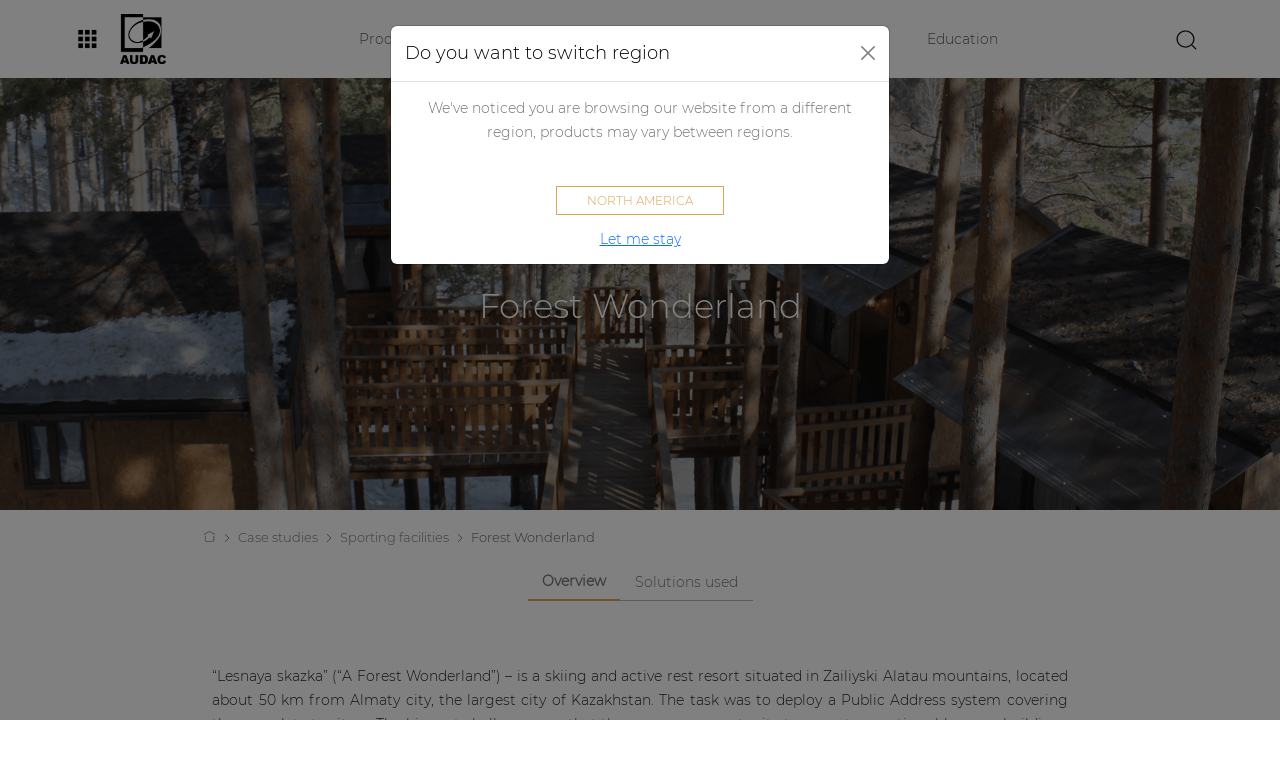

--- FILE ---
content_type: text/html; charset=utf-8
request_url: https://audac.eu/eu/case-studies/d/forest-wonderland
body_size: 62642
content:
<!DOCTYPE html>
<html>
<head>
    <meta charset="utf-8" />
    <meta name="viewport" content="width=device-width, initial-scale=1.0" />
    <title> Forest Wonderland, Almaty, Kazakhstan, a case study by AUDAC </title>
    <meta name="robots" content="noodp" />
    <meta name="robots" content="index, follow" />
    
    <meta name="description" content="AUDAC Sporting facilities case studies in Almaty, Kazakhstan: Forest Wonderland" lang="" /> 
    
    <meta property="og:title" content="Forest Wonderland, Almaty, Kazakhstan, a case study by AUDAC" />
    <meta property="og:description" content="AUDAC Sporting facilities case studies in Almaty, Kazakhstan: Forest Wonderland" />
    <meta property="og:url" content="https://audac.eu/eu/case-studies/d/forest-wonderland" />
    <meta property="og:image" content="https://images.pvs.global/audac/case-studies/Forest-wonderland/AUDAC-reference-Forest-wonderland-Almaty-Kazakhstan_3.jpg?width=2048" />
    <meta property="og:type" content="atricle" />
    <meta property="og:locale" content="" />
    <meta property="og:site_name" content="AUDAC" />

    <link rel="canonical" href="https://audac.eu/eu/case-studies/d/forest-wonderland" />
    <link rel="preload" as="font" href="https://audac.azureedge.net/fonts/Montserrat-Light.woff2" type="font/woff2" crossorigin="anonymous">
    <link rel="preload" as="font" href="https://audac.azureedge.net/fonts/Montserrat-Light.woff" type="font/woff" crossorigin="anonymous">
    <link rel="preload" as="font" href="https://audac.azureedge.net/fonts/Montserrat-Medium.woff2" type="font/woff2" crossorigin="anonymous">
    <link rel="preload" as="font" href="https://audac.azureedge.net/fonts/Montserrat-Medium.woff" type="font/woff" crossorigin="anonymous">
        <link rel="preconnect" href="https://audac.azureedge.net"/>
        <link rel="preconnect" href="https://images.pvs.global"/>
        <link rel="preconnect" href="https://code.jquery.com"/>
        <link rel="preconnect" href="https://cdn.jsdelivr.net"/>
        <link rel="preconnect" href="https://cdnjs.cloudflare.com"/>
        <link rel="dns-prefetch" href="https://audac.azureedge.net"/>
        <link rel="dns-prefetch" href="https://images.pvs.global"/>
        <link rel="dns-prefetch" href="https://code.jquery.com"/>
        <link rel="dns-prefetch" href="https://cdn.jsdelivr.net"/>
        <link rel="dns-prefetch" href="https://cdnjs.cloudflare.com"/>
    
<link rel="shortcut icon" href="https://audac.azureedge.net/favicon.ico" />
<link rel="apple-touch-icon" sizes="180x180" href=https://audac.azureedge.net/apple-touch-icon.png?v=gf4dxpa5g9">
<link rel="icon" type="image/png" sizes="32x32" href=https://audac.azureedge.net/favicon-32x32.png?v=gf4dxpa5g9">
<link rel="icon" type="image/png" sizes="16x16" href=https://audac.azureedge.net/favicon-16x16.png?v=gf4dxpa5g9">
<link rel="manifest" href=https://audac.azureedge.net/site.webmanifest?v=gf4dxpa5g9">
<link rel="mask-icon" href=https://audac.azureedge.net/safari-pinned-tab.svg?v=gf4dxpa5g9" color="#000000">
<link rel="shortcut icon" href=https://audac.azureedge.net/favicon.ico?v=gf4dxpa5g9">
<meta name="msapplication-TileColor" content="#ffffff">
<meta name="theme-color" content="#ffffff">
    <link rel="stylesheet" type="text/css" href="https://audac.azureedge.net/css/bootstrap.css?v=i_9IWeLC9SNpyd88swp4dCF5VAp_o45IKUrSYGxatdU" />
    <link rel="stylesheet" href="https://cdn.jsdelivr.net/npm/select2@4.0.13/dist/css/select2.min.css" integrity="sha256-FdatTf20PQr/rWg+cAKfl6j4/IY3oohFAJ7gVC3M34E=" crossorigin="anonymous" />
    <link rel="stylesheet" href="https://cdn.jsdelivr.net/npm/select2-bootstrap-5-theme@1.3.0/dist/select2-bootstrap-5-theme.min.css" integrity="sha256-XLNUEfzPGHBeStES2DbLUURZ3e793BablwzJlYj6W2Q=" crossorigin="anonymous" />
    <link rel="stylesheet" href="https://cdnjs.cloudflare.com/ajax/libs/tooltipster/4.2.8/css/tooltipster.bundle.min.css" integrity="sha512-RwhQzi0EhwZ9hHs18SqM7ICqW/MH/B17PouhdCuzaUQYEdx2S4WPgkhLeZPvGr2Kb1FIm4gaIbMJGwZtxDCLQA==" crossorigin="anonymous" />
    <link rel="stylesheet" href="https://cdnjs.cloudflare.com/ajax/libs/tooltipster/4.2.8/css/plugins/tooltipster/sideTip/themes/tooltipster-sideTip-light.min.css" integrity="sha512-QjN/tx7PsXONFTqVCSTmvHP5cYZ1nhey68z+pQB99OO7QOuSocyBPANIHPRfr9tpZrzj0QWEcBjc9Fg1ZF/jfQ==" crossorigin="anonymous" />
    <link rel="stylesheet" href="https://cdn.jsdelivr.net/npm/@splidejs/splide@4.0.7/dist/css/splide.min.css" integrity="sha256-6YrKt7vMU9e4bwtlblASqhvvEt4/0JEQJ/zyWOFKnaM=" crossorigin="anonymous" />
    <link rel="stylesheet" href="https://cdn.jsdelivr.net/npm/@splidejs/splide@4.0.7/dist/css/splide-core.min.css" integrity="sha256-8gSXJwQPI1Qf6z9TkSJdI1CPinvymYP7xsXFKJC8vUs=" crossorigin="anonymous" />
    <link rel="stylesheet" href="https://cdnjs.cloudflare.com/ajax/libs/magnific-popup.js/1.1.0/magnific-popup.min.css" integrity="sha512-+EoPw+Fiwh6eSeRK7zwIKG2MA8i3rV/DGa3tdttQGgWyatG/SkncT53KHQaS5Jh9MNOT3dmFL0FjTY08And/Cw==" crossorigin="anonymous" referrerpolicy="no-referrer" />
    <link rel="stylesheet" type="text/css" href="https://audac.azureedge.net/css/site.css?v=LlMh-auB7LosSppIWkMHYbZryvo-qYmXMke1EgIaHww" />
        <!-- Start cookieyes banner -->
        <script id="cookieyes" type="text/javascript" src="https://cdn-cookieyes.com/client_data/5e2b94246794787523f968a3/script.js"></script>
        <!-- End cookieyes banner -->
    <!-- Google Tag Manager -->
    <script>(function(w,d,s,l,i){w[l]=w[l]||[];w[l].push({'gtm.start':
    new Date().getTime(),event:'gtm.js'});var f=d.getElementsByTagName(s)[0],
    j=d.createElement(s),dl=l!='dataLayer'?'&l='+l:'';j.async=true;j.src=
    'https://www.googletagmanager.com/gtm.js?id='+i+dl;f.parentNode.insertBefore(j,f);
    })(window,document,'script','dataLayer','GTM-PZLGVWS');</script>
    <!-- End Google Tag Manager -->
    <script type="text/javascript">
        var systemOfMeasurement = 'System.Runtime.CompilerServices.AsyncTaskMethodBuilder`1&#x2B;AsyncStateMachineBox`1[MUSE.Sites.Infrastructure.Common.Formatting.SystemOfMeasurement,MUSE.Sites.Infrastructure.Common.Formatting.SystemOfMeasurementService&#x2B;&lt;GetCurrentSystemOfMeasurement&gt;d__5]';
    </script>
</head>
<body>
    <!-- Google Tag Manager (noscript) -->
    <noscript><iframe src="https://www.googletagmanager.com/ns.html?id=GTM-PZLGVWS"
    height="0" width="0" style="display:none;visibility:hidden"></iframe></noscript>
    <!-- End Google Tag Manager (noscript) -->
    
    
    
<header class="navbar navbar-expand-lg sticky-top">
    <nav class="container-fluid">
        <div id="pvsgroup-nav" class="dropdown me-4 collapse navbar-collapse">
            <a id="pvsgroup-nav--toggler" href="#" role="button" data-bs-toggle="dropdown" aria-expanded="false">
                <svg class="icon-block-menu icon--lg"><title>block-menu</title><use xlink:href="#icon-block-menu"></use></svg>
            </a>
            <div id="pvsgroup-nav--menu" class="dropdown-menu">
                <div class="row g-0">
                    <div id="menu--left" class="col-5">
                        <h4>Our tools</h4>
                        <ul class="list-bare mb-4">
                            <li>
                                <a class="dropdown-item" href="https://education.audac.eu" target="_blank">
                                    <div class="icon-with-text">
                                        <div class="icon-with-text__icon">
                                            <svg class="icon-education icon--lg"><title>education</title><use xlink:href="#icon-education"></use></svg>
                                        </div>
                                        <div class="icon-with-text__text">Education</div>
                                    </div>
                                </a>
                            </li>
                            <li>
                                <a class="dropdown-item" href="https://manager.audac.eu" target="_blank">
                                    <div class="icon-with-text">
                                        <div class="icon-with-text__icon">
                                            <svg class="icon-manager icon--lg"><title>manager</title><use xlink:href="#icon-manager"></use></svg>
                                        </div>
                                        <div class="icon-with-text__text">Manager</div>
                                    </div>
                                </a>
                            </li>
                            <li>
                                <a class="dropdown-item" href="https://community.pvs.global" target="_blank">
                                    <div class="icon-with-text">
                                        <div class="icon-with-text__icon">
                                            <svg class="icon-forum icon--lg"><title>forum</title><use xlink:href="#icon-forum"></use></svg>
                                        </div>
                                        <div class="icon-with-text__text">Community</div>
                                    </div>
                                </a>
                            </li>
                        </ul>
                    </div>
                    <div id="menu--right" class="col-7">
                        <h4>The PVS Group</h4>
                        <ul class="list-bare mb-4">
                            <li>
                                <a class="dropdown-item" href="https://pvs.global" target="_blank">
                                    <div class="icon-with-text">
                                        <div class="icon-with-text__icon">
                                            <svg class="icon-pvs-corporate icon--lg"><title>pvs-corporate</title><use xlink:href="#icon-pvs-corporate"></use></svg>
                                        </div>
                                        <div class="icon-with-text__text">PVS Corporate<div class="tagline">Where audio & passion meet</div></div>
                                    </div>
                                </a>
                            </li>
                        </ul>
                        <h4>Our brands</h4>
                        <ul class="list-bare mb-4">
                            <li>
                                <a class="dropdown-item" href="https://audac.eu" target="_blank">
                                    <div class="icon-with-text">
                                        <div class="icon-with-text__icon">
                                            <svg class="icon-audac icon--lg"><title>audac</title><use xlink:href="#icon-audac"></use></svg>
                                        </div>
                                        <div class="icon-with-text__text">AUDAC<div class="tagline">Inspired by sound</div></div>
                                    </div>
                                </a>
                            </li>
                            <li>
                                <a class="dropdown-item" href="https://procab.be" target="_blank">
                                    <div class="icon-with-text">
                                        <div class="icon-with-text__icon">
                                            <svg class="icon-procab icon--lg"><title>procab</title><use xlink:href="#icon-procab"></use></svg>
                                        </div>
                                        <div class="icon-with-text__text">PROCAB<div class="tagline">Cables you can rely on</div></div>
                                    </div>
                                </a>
                            </li>
                            <li>
                                <a class="dropdown-item" href="https://caymon.eu" target="_blank">
                                    <div class="icon-with-text">
                                        <div class="icon-with-text__icon">
                                            <svg class="icon-caymon icon--lg"><title>caymon</title><use xlink:href="#icon-caymon"></use></svg>
                                        </div>
                                        <div class="icon-with-text__text">CAYMON<div class="tagline">Professional stands and racks</div></div>
                                    </div>
                                </a>
                            </li>
                        </ul>
                    </div>
                </div>
            </div>            
        </div>
        <a class="navbar-brand" href="/">
            <img id="brand-logo" alt="AUDAC - Inspired by sound" title="AUDAC - Inspired by sound" src="https://audac.azureedge.net/images/AUDAC-logo.webp" />
        </a>
        <div id="site-nav" class="flex-grow-1 collapse navbar-collapse">
            <div id="site-nav--left">
                <ul class="navbar-nav flex-row flex-wrap">
                    <li class="nav-item">
                        <a href="#" data-toggle="overlay-menu" class="nav-link">Products</a>
                    </li>
                    <li class="nav-item">
    <a class="nav-link" href="/eu/applications">Applications</a>
</li>
<li class="nav-item">
    <a class="nav-link" href="/eu/audio-configurator">Audio configurator</a>
</li>
<li class="nav-item">
    <a class="nav-link" href="/eu/case-studies">Case studies</a>
</li>
<li class="nav-item">
    <a href="https://education.audac.eu/be-en/" title="Education platform" class="nav-link" target="_blank">Education</a>
</li>
                </ul>
            </div>
            <div id="site-nav--right">
                <a id="search-open" href="#" class="me-2">
                    <svg class="icon-search icon--lg"><title>search</title><use xlink:href="#icon-search"></use></svg>
                </a>
            </div>
        </div>
        <div id="site-search" class="flex-grow-1">
            <div class="d-flex">
                <div id="site-search--bar">
                    <form id="SearchForm" role="form" method="get" class="d-flex ms-3" action="/eu/search">
                        <div class="input-group">
                            <input id="keywords" name="keywords" value="" class="form-control" maxlength="20" placeholder="search" autocomplete="off">
                            <div class="input-group-btn">
                                <button class="btn pe-1" type="submit"><svg class="icon-search icon--lg"><title>search</title><use xlink:href="#icon-search"></use></svg></button>
                            </div>
                        </div>
                    </form>
                </div>
                <a id="search-close" href="#" class="me-2">
                    <svg class="icon-close icon--lg"><title>close</title><use xlink:href="#icon-close"></use></svg>
                </a>
            </div>            
        </div>
        <button class="navbar-toggler me-0" type="button" data-bs-toggle="collapse" aria-expanded="false" aria-label="Toggle navigation">
            <span class="navbar-toggler-icon"></span>
        </button>        
    </nav>
</header>
    
<nav id="mobile-nav">
    <ul>
        <li>
            <a href="#">Products</a>
            <ul>
                    <li><a href="#">By category</a>
                        <ul>
                                <li>
                                    if (firstLevelCategory.HasSubCategories)
                                    {
                                        <a href="#">Loudspeakers</a>
                                        <ul>
                                                <li>
                                                    if (secondLevelCategory.HasSubCategories)
                                                    {
                                                        <a href="#">Active loudspeakers</a>
                                                        <ul>
                                                                <li>
                                                                    if (thirdLevelCategory.Entities.Any())
                                                                    {
                                                                        <a href="/eu/products/c/by-category/loudspeakers/active-loudspeakers/wall-loudspeakers">Wall loudspeakers</a>
                                                                    }
                                                                </li>
                                                                <li>
                                                                    if (thirdLevelCategory.Entities.Any())
                                                                    {
                                                                        <a href="/eu/products/c/by-category/loudspeakers/active-loudspeakers/soundbars">Soundbars</a>
                                                                    }
                                                                </li>
                                                                <li>
                                                                    if (thirdLevelCategory.Entities.Any())
                                                                    {
                                                                        <a href="/eu/products/c/by-category/loudspeakers/active-loudspeakers/active-loudspeaker-accessories">Active loudspeaker accessories</a>
                                                                    }
                                                                </li>
                                                        </ul>
                                                    }
                                                    else if (secondLevelCategory.Entities.Any())
                                                    {
                                                        <a href="/eu/products/cs/by-category/loudspeakers/active-loudspeakers">Active loudspeakers</a>
                                                    }
                                                </li>
                                                <li>
                                                    if (secondLevelCategory.HasSubCategories)
                                                    {
                                                        <a href="#">Passive loudspeakers</a>
                                                        <ul>
                                                                <li>
                                                                    if (thirdLevelCategory.Entities.Any())
                                                                    {
                                                                        <a href="/eu/products/c/by-category/loudspeakers/passive-loudspeakers/wall-loudspeakers">Wall loudspeakers</a>
                                                                    }
                                                                </li>
                                                                <li>
                                                                    if (thirdLevelCategory.Entities.Any())
                                                                    {
                                                                        <a href="/eu/products/c/by-category/loudspeakers/passive-loudspeakers/in-wall---in-ceiling-loudspeakers">In-wall / In-ceiling loudspeakers</a>
                                                                    }
                                                                </li>
                                                                <li>
                                                                    if (thirdLevelCategory.Entities.Any())
                                                                    {
                                                                        <a href="/eu/products/c/by-category/loudspeakers/passive-loudspeakers/column-loudspeakers">Column loudspeakers</a>
                                                                    }
                                                                </li>
                                                                <li>
                                                                    if (thirdLevelCategory.Entities.Any())
                                                                    {
                                                                        <a href="/eu/products/c/by-category/loudspeakers/passive-loudspeakers/pendant-loudspeakers">Pendant loudspeakers</a>
                                                                    }
                                                                </li>
                                                                <li>
                                                                    if (thirdLevelCategory.Entities.Any())
                                                                    {
                                                                        <a href="/eu/products/c/by-category/loudspeakers/passive-loudspeakers/projectors--horn-loudspeakers">Projectors & Horn loudspeakers</a>
                                                                    }
                                                                </li>
                                                                <li>
                                                                    if (thirdLevelCategory.Entities.Any())
                                                                    {
                                                                        <a href="/eu/products/c/by-category/loudspeakers/passive-loudspeakers/subwoofers">Subwoofers</a>
                                                                    }
                                                                </li>
                                                                <li>
                                                                    if (thirdLevelCategory.Entities.Any())
                                                                    {
                                                                        <a href="/eu/products/c/by-category/loudspeakers/passive-loudspeakers/passive-loudspeaker-accessories">Passive loudspeaker accessories</a>
                                                                    }
                                                                </li>
                                                        </ul>
                                                    }
                                                    else if (secondLevelCategory.Entities.Any())
                                                    {
                                                        <a href="/eu/products/cs/by-category/loudspeakers/passive-loudspeakers">Passive loudspeakers</a>
                                                    }
                                                </li>
                                        </ul>
                                    }
                                    else if (firstLevelCategory.Entities.Any())
                                    {
                                        <a href="/eu/products/cs/by-category/loudspeakers">Loudspeakers</a>
                                    }
                                </li>                        
                                <li>
                                    if (firstLevelCategory.HasSubCategories)
                                    {
                                        <a href="#">Amplifiers</a>
                                        <ul>
                                                <li>
                                                    if (secondLevelCategory.HasSubCategories)
                                                    {
                                                        <a href="#">Network control amplifiers</a>
                                                        <ul>
                                                                <li>
                                                                    if (thirdLevelCategory.Entities.Any())
                                                                    {
                                                                        <a href="/eu/products/c/by-category/amplifiers/network-control-amplifiers/commercial-amplifiers">Commercial amplifiers</a>
                                                                    }
                                                                </li>
                                                                <li>
                                                                    if (thirdLevelCategory.Entities.Any())
                                                                    {
                                                                        <a href="/eu/products/c/by-category/amplifiers/network-control-amplifiers/power-amplifiers">Power amplifiers</a>
                                                                    }
                                                                </li>
                                                                <li>
                                                                    if (thirdLevelCategory.Entities.Any())
                                                                    {
                                                                        <a href="/eu/products/c/by-category/amplifiers/network-control-amplifiers/network-amplifier-accessories">Network Amplifier accessories</a>
                                                                    }
                                                                </li>
                                                        </ul>
                                                    }
                                                    else if (secondLevelCategory.Entities.Any())
                                                    {
                                                        <a href="/eu/products/cs/by-category/amplifiers/network-control-amplifiers">Network control amplifiers</a>
                                                    }
                                                </li>
                                                <li>
                                                    if (secondLevelCategory.HasSubCategories)
                                                    {
                                                        <a href="#">Non network control amplifiers</a>
                                                        <ul>
                                                                <li>
                                                                    if (thirdLevelCategory.Entities.Any())
                                                                    {
                                                                        <a href="/eu/products/c/by-category/amplifiers/non-network-control-amplifiers/commercial-amplifiers">Commercial amplifiers</a>
                                                                    }
                                                                </li>
                                                                <li>
                                                                    if (thirdLevelCategory.Entities.Any())
                                                                    {
                                                                        <a href="/eu/products/c/by-category/amplifiers/non-network-control-amplifiers/power-amplifiers">Power amplifiers</a>
                                                                    }
                                                                </li>
                                                                <li>
                                                                    if (thirdLevelCategory.Entities.Any())
                                                                    {
                                                                        <a href="/eu/products/s/by-category/amplifiers/non-network-control-amplifiers/non-network-amplifier-accessories">Non network Amplifier accessories</a>
                                                                    }
                                                                </li>
                                                        </ul>
                                                    }
                                                    else if (secondLevelCategory.Entities.Any())
                                                    {
                                                        <a href="/eu/products/cs/by-category/amplifiers/non-network-control-amplifiers">Non network control amplifiers</a>
                                                    }
                                                </li>
                                        </ul>
                                    }
                                    else if (firstLevelCategory.Entities.Any())
                                    {
                                        <a href="/eu/products/cs/by-category/amplifiers">Amplifiers</a>
                                    }
                                </li>                        
                                <li>
                                    if (firstLevelCategory.HasSubCategories)
                                    {
                                        <a href="#">Audio processors</a>
                                        <ul>
                                                <li>
                                                    if (secondLevelCategory.HasSubCategories)
                                                    {
                                                        <a href="#">Audio matrix processor</a>
                                                        <ul>
                                                                <li>
                                                                    if (thirdLevelCategory.Entities.Any())
                                                                    {
                                                                        <a href="/eu/products/c/by-category/audio-processors/audio-matrix-processor/network-sound--control-audio-processor">Network sound & control audio processor</a>
                                                                    }
                                                                </li>
                                                                <li>
                                                                    if (thirdLevelCategory.Entities.Any())
                                                                    {
                                                                        <a href="/eu/products/c/by-category/audio-processors/audio-matrix-processor/network-control-audio-processor">Network control audio processor</a>
                                                                    }
                                                                </li>
                                                        </ul>
                                                    }
                                                    else if (secondLevelCategory.Entities.Any())
                                                    {
                                                        <a href="/eu/products/c/by-category/audio-processors/audio-matrix-processor">Audio matrix processor</a>
                                                    }
                                                </li>
                                                <li>
                                                    if (secondLevelCategory.HasSubCategories)
                                                    {
                                                        <a href="#">Audio matrix processor accessories</a>
                                                        <ul>
                                                                <li>
                                                                    if (thirdLevelCategory.Entities.Any())
                                                                    {
                                                                        <a href="/eu/products/c/by-category/audio-processors/audio-matrix-processor-accessories/paging">Paging</a>
                                                                    }
                                                                </li>
                                                                <li>
                                                                    if (thirdLevelCategory.Entities.Any())
                                                                    {
                                                                        <a href="/eu/products/s/by-category/audio-processors/audio-matrix-processor-accessories/wall-panels">Wall panels</a>
                                                                    }
                                                                </li>
                                                                <li>
                                                                    if (thirdLevelCategory.Entities.Any())
                                                                    {
                                                                        <a href="/eu/products/c/by-category/audio-processors/audio-matrix-processor-accessories/audio-input-wall-panels">Audio input wall panels</a>
                                                                    }
                                                                </li>
                                                                <li>
                                                                    if (thirdLevelCategory.Entities.Any())
                                                                    {
                                                                        <a href="/eu/products/s/by-category/audio-processors/audio-matrix-processor-accessories/relay-groups">Relay groups</a>
                                                                    }
                                                                </li>
                                                                <li>
                                                                    if (thirdLevelCategory.Entities.Any())
                                                                    {
                                                                        <a href="/eu/products/s/by-category/audio-processors/audio-matrix-processor-accessories/connectivity">Connectivity</a>
                                                                    }
                                                                </li>
                                                                <li>
                                                                    if (thirdLevelCategory.Entities.Any())
                                                                    {
                                                                        <a href="/eu/products/c/by-category/audio-processors/audio-matrix-processor-accessories/other">Other</a>
                                                                    }
                                                                </li>
                                                        </ul>
                                                    }
                                                    else if (secondLevelCategory.Entities.Any())
                                                    {
                                                        <a href="/eu/products/c/by-category/audio-processors/audio-matrix-processor-accessories">Audio matrix processor accessories</a>
                                                    }
                                                </li>
                                        </ul>
                                    }
                                    else if (firstLevelCategory.Entities.Any())
                                    {
                                        <a href="/eu/products/cs/by-category/audio-processors">Audio processors</a>
                                    }
                                </li>                        
                                <li>
                                    if (firstLevelCategory.HasSubCategories)
                                    {
                                        <a href="#">Audio players</a>
                                        <ul>
                                                <li>
                                                    if (secondLevelCategory.HasSubCategories)
                                                    {
                                                        <a href="#">Modular audio systems</a>
                                                        <ul>
                                                                <li>
                                                                    if (thirdLevelCategory.Entities.Any())
                                                                    {
                                                                        <a href="/eu/products/c/by-category/audio-players/modular-audio-systems/modular-sourcecon-players">Modular (SourceCon™) players</a>
                                                                    }
                                                                </li>
                                                                <li>
                                                                    if (thirdLevelCategory.Entities.Any())
                                                                    {
                                                                        <a href="/eu/products/c/by-category/audio-players/modular-audio-systems/modular-sourcecon-modules">Modular (SourceCon™) modules</a>
                                                                    }
                                                                </li>
                                                        </ul>
                                                    }
                                                    else if (secondLevelCategory.Entities.Any())
                                                    {
                                                        <a href="/eu/products/c/by-category/audio-players/modular-audio-systems">Modular audio systems</a>
                                                    }
                                                </li>
                                                <li>
                                                    if (secondLevelCategory.HasSubCategories)
                                                    {
                                                        <a href="#">Standalone audio players</a>
                                                        <ul>
                                                        </ul>
                                                    }
                                                    else if (secondLevelCategory.Entities.Any())
                                                    {
                                                        <a href="/eu/products/s/by-category/audio-players/standalone-audio-players">Standalone audio players</a>
                                                    }
                                                </li>
                                                <li>
                                                    if (secondLevelCategory.HasSubCategories)
                                                    {
                                                        <a href="#">Audio players accessories</a>
                                                        <ul>
                                                        </ul>
                                                    }
                                                    else if (secondLevelCategory.Entities.Any())
                                                    {
                                                        <a href="/eu/products/s/by-category/audio-players/audio-players-accessories">Audio players accessories</a>
                                                    }
                                                </li>
                                        </ul>
                                    }
                                    else if (firstLevelCategory.Entities.Any())
                                    {
                                        <a href="/eu/products/cs/by-category/audio-players">Audio players</a>
                                    }
                                </li>                        
                                <li>
                                    if (firstLevelCategory.HasSubCategories)
                                    {
                                        <a href="#">Preamplifiers</a>
                                        <ul>
                                        </ul>
                                    }
                                    else if (firstLevelCategory.Entities.Any())
                                    {
                                        <a href="/eu/products/s/by-category/preamplifiers">Preamplifiers</a>
                                    }
                                </li>                        
                                <li>
                                    if (firstLevelCategory.HasSubCategories)
                                    {
                                        <a href="#">Wall plates</a>
                                        <ul>
                                                <li>
                                                    if (secondLevelCategory.HasSubCategories)
                                                    {
                                                        <a href="#">Control panels</a>
                                                        <ul>
                                                                <li>
                                                                    if (thirdLevelCategory.Entities.Any())
                                                                    {
                                                                        <a href="/eu/products/c/by-category/wall-plates/control-panels/network-control-panels">Network control panels</a>
                                                                    }
                                                                </li>
                                                                <li>
                                                                    if (thirdLevelCategory.Entities.Any())
                                                                    {
                                                                        <a href="/eu/products/c/by-category/wall-plates/control-panels/control--input-panels">Control & input panels</a>
                                                                    }
                                                                </li>
                                                                <li>
                                                                    if (thirdLevelCategory.Entities.Any())
                                                                    {
                                                                        <a href="/eu/products/s/by-category/wall-plates/control-panels/control-panels">Control panels</a>
                                                                    }
                                                                </li>
                                                                <li>
                                                                    if (thirdLevelCategory.Entities.Any())
                                                                    {
                                                                        <a href="/eu/products/s/by-category/wall-plates/control-panels/volume-controllers">Volume controllers</a>
                                                                    }
                                                                </li>
                                                        </ul>
                                                    }
                                                    else if (secondLevelCategory.Entities.Any())
                                                    {
                                                        <a href="/eu/products/c/by-category/wall-plates/control-panels">Control panels</a>
                                                    }
                                                </li>
                                                <li>
                                                    if (secondLevelCategory.HasSubCategories)
                                                    {
                                                        <a href="#">Input and output panels</a>
                                                        <ul>
                                                                <li>
                                                                    if (thirdLevelCategory.Entities.Any())
                                                                    {
                                                                        <a href="/eu/products/s/by-category/wall-plates/input-and-output-panels/network-mixing-panels">Network mixing panels</a>
                                                                    }
                                                                </li>
                                                                <li>
                                                                    if (thirdLevelCategory.Entities.Any())
                                                                    {
                                                                        <a href="/eu/products/s/by-category/wall-plates/input-and-output-panels/input--control-panels">Input & control panels</a>
                                                                    }
                                                                </li>
                                                                <li>
                                                                    if (thirdLevelCategory.Entities.Any())
                                                                    {
                                                                        <a href="/eu/products/s/by-category/wall-plates/input-and-output-panels/input-panels">Input panels</a>
                                                                    }
                                                                </li>
                                                        </ul>
                                                    }
                                                    else if (secondLevelCategory.Entities.Any())
                                                    {
                                                        <a href="/eu/products/c/by-category/wall-plates/input-and-output-panels">Input and output panels</a>
                                                    }
                                                </li>
                                                <li>
                                                    if (secondLevelCategory.HasSubCategories)
                                                    {
                                                        <a href="#">Cover frames</a>
                                                        <ul>
                                                        </ul>
                                                    }
                                                    else if (secondLevelCategory.Entities.Any())
                                                    {
                                                        <a href="/eu/products/s/by-category/wall-plates/cover-frames">Cover frames</a>
                                                    }
                                                </li>
                                                <li>
                                                    if (secondLevelCategory.HasSubCategories)
                                                    {
                                                        <a href="#">Surface mount wall boxes</a>
                                                        <ul>
                                                        </ul>
                                                    }
                                                    else if (secondLevelCategory.Entities.Any())
                                                    {
                                                        <a href="/eu/products/s/by-category/wall-plates/surface-mount-wall-boxes">Surface mount wall boxes</a>
                                                    }
                                                </li>
                                                <li>
                                                    if (secondLevelCategory.HasSubCategories)
                                                    {
                                                        <a href="#">Flush mount wall boxes</a>
                                                        <ul>
                                                        </ul>
                                                    }
                                                    else if (secondLevelCategory.Entities.Any())
                                                    {
                                                        <a href="/eu/products/s/by-category/wall-plates/flush-mount-wall-boxes">Flush mount wall boxes</a>
                                                    }
                                                </li>
                                                <li>
                                                    if (secondLevelCategory.HasSubCategories)
                                                    {
                                                        <a href="#">Connection plates</a>
                                                        <ul>
                                                        </ul>
                                                    }
                                                    else if (secondLevelCategory.Entities.Any())
                                                    {
                                                        <a href="/eu/products/s/by-category/wall-plates/connection-plates">Connection plates</a>
                                                    }
                                                </li>
                                        </ul>
                                    }
                                    else if (firstLevelCategory.Entities.Any())
                                    {
                                        <a href="/eu/products/cs/by-category/wall-plates">Wall plates</a>
                                    }
                                </li>                        
                                <li>
                                    if (firstLevelCategory.HasSubCategories)
                                    {
                                        <a href="#">Microphones</a>
                                        <ul>
                                                <li>
                                                    if (secondLevelCategory.HasSubCategories)
                                                    {
                                                        <a href="#">Paging microphone</a>
                                                        <ul>
                                                                <li>
                                                                    if (thirdLevelCategory.Entities.Any())
                                                                    {
                                                                        <a href="/eu/products/c/by-category/microphones/paging-microphone/network-paging-microphone">Network paging microphone</a>
                                                                    }
                                                                </li>
                                                                <li>
                                                                    if (thirdLevelCategory.Entities.Any())
                                                                    {
                                                                        <a href="/eu/products/c/by-category/microphones/paging-microphone/paging-microphones">Paging microphones</a>
                                                                    }
                                                                </li>
                                                        </ul>
                                                    }
                                                    else if (secondLevelCategory.Entities.Any())
                                                    {
                                                        <a href="/eu/products/c/by-category/microphones/paging-microphone">Paging microphone</a>
                                                    }
                                                </li>
                                                <li>
                                                    if (secondLevelCategory.HasSubCategories)
                                                    {
                                                        <a href="#">Headset microphones</a>
                                                        <ul>
                                                                <li>
                                                                    if (thirdLevelCategory.Entities.Any())
                                                                    {
                                                                        <a href="/eu/products/s/by-category/microphones/headset-microphones/headset-condenser-microphones">Headset condenser microphones</a>
                                                                    }
                                                                </li>
                                                        </ul>
                                                    }
                                                    else if (secondLevelCategory.Entities.Any())
                                                    {
                                                        <a href="/eu/products/c/by-category/microphones/headset-microphones">Headset microphones</a>
                                                    }
                                                </li>
                                                <li>
                                                    if (secondLevelCategory.HasSubCategories)
                                                    {
                                                        <a href="#">Handheld microphones</a>
                                                        <ul>
                                                        </ul>
                                                    }
                                                    else if (secondLevelCategory.Entities.Any())
                                                    {
                                                        <a href="/eu/products/s/by-category/microphones/handheld-microphones">Handheld microphones</a>
                                                    }
                                                </li>
                                                <li>
                                                    if (secondLevelCategory.HasSubCategories)
                                                    {
                                                        <a href="#">Gooseneck & special microphones</a>
                                                        <ul>
                                                                <li>
                                                                    if (thirdLevelCategory.Entities.Any())
                                                                    {
                                                                        <a href="/eu/products/s/by-category/microphones/gooseneck--special-microphones/special-microphones">Special microphones</a>
                                                                    }
                                                                </li>
                                                                <li>
                                                                    if (thirdLevelCategory.Entities.Any())
                                                                    {
                                                                        <a href="/eu/products/s/by-category/microphones/gooseneck--special-microphones/gooseneck-microphones">Gooseneck microphones</a>
                                                                    }
                                                                </li>
                                                        </ul>
                                                    }
                                                    else if (secondLevelCategory.Entities.Any())
                                                    {
                                                        <a href="/eu/products/c/by-category/microphones/gooseneck--special-microphones">Gooseneck & special microphones</a>
                                                    }
                                                </li>
                                                <li>
                                                    if (secondLevelCategory.HasSubCategories)
                                                    {
                                                        <a href="#">Microphone accessories</a>
                                                        <ul>
                                                        </ul>
                                                    }
                                                    else if (secondLevelCategory.Entities.Any())
                                                    {
                                                        <a href="/eu/products/s/by-category/microphones/microphone-accessories">Microphone accessories</a>
                                                    }
                                                </li>
                                        </ul>
                                    }
                                    else if (firstLevelCategory.Entities.Any())
                                    {
                                        <a href="/eu/products/cs/by-category/microphones">Microphones</a>
                                    }
                                </li>                        
                                <li>
                                    if (firstLevelCategory.HasSubCategories)
                                    {
                                        <a href="#">Solution boxes</a>
                                        <ul>
                                                <li>
                                                    if (secondLevelCategory.HasSubCategories)
                                                    {
                                                        <a href="#">Network I/O mixing breakout boxes</a>
                                                        <ul>
                                                        </ul>
                                                    }
                                                    else if (secondLevelCategory.Entities.Any())
                                                    {
                                                        <a href="/eu/products/s/by-category/solution-boxes/network-i-o-mixing-breakout-boxes">Network I/O mixing breakout boxes</a>
                                                    }
                                                </li>
                                                <li>
                                                    if (secondLevelCategory.HasSubCategories)
                                                    {
                                                        <a href="#">Active audio transceivers</a>
                                                        <ul>
                                                        </ul>
                                                    }
                                                    else if (secondLevelCategory.Entities.Any())
                                                    {
                                                        <a href="/eu/products/s/by-category/solution-boxes/active-audio-transceivers">Active audio transceivers</a>
                                                    }
                                                </li>
                                                <li>
                                                    if (secondLevelCategory.HasSubCategories)
                                                    {
                                                        <a href="#">Audio line isolators</a>
                                                        <ul>
                                                        </ul>
                                                    }
                                                    else if (secondLevelCategory.Entities.Any())
                                                    {
                                                        <a href="/eu/products/s/by-category/solution-boxes/audio-line-isolators">Audio line isolators</a>
                                                    }
                                                </li>
                                                <li>
                                                    if (secondLevelCategory.HasSubCategories)
                                                    {
                                                        <a href="#">Universal input adapters</a>
                                                        <ul>
                                                        </ul>
                                                    }
                                                    else if (secondLevelCategory.Entities.Any())
                                                    {
                                                        <a href="/eu/products/s/by-category/solution-boxes/universal-input-adapters">Universal input adapters</a>
                                                    }
                                                </li>
                                                <li>
                                                    if (secondLevelCategory.HasSubCategories)
                                                    {
                                                        <a href="#">Universal configuration & control unit</a>
                                                        <ul>
                                                        </ul>
                                                    }
                                                    else if (secondLevelCategory.Entities.Any())
                                                    {
                                                        <a href="/eu/products/s/by-category/solution-boxes/universal-configuration--control-unit">Universal configuration & control unit</a>
                                                    }
                                                </li>
                                                <li>
                                                    if (secondLevelCategory.HasSubCategories)
                                                    {
                                                        <a href="#">Solution boxes accessories</a>
                                                        <ul>
                                                        </ul>
                                                    }
                                                    else if (secondLevelCategory.Entities.Any())
                                                    {
                                                        <a href="/eu/products/s/by-category/solution-boxes/solution-boxes-accessories">Solution boxes accessories</a>
                                                    }
                                                </li>
                                        </ul>
                                    }
                                    else if (firstLevelCategory.Entities.Any())
                                    {
                                        <a href="/eu/products/cs/by-category/solution-boxes">Solution boxes</a>
                                    }
                                </li>                        
                                <li>
                                    if (firstLevelCategory.HasSubCategories)
                                    {
                                        <a href="#">Network sound & control cards</a>
                                        <ul>
                                        </ul>
                                    }
                                    else if (firstLevelCategory.Entities.Any())
                                    {
                                        <a href="/eu/products/s/by-category/network-sound--control-cards">Network sound & control cards</a>
                                    }
                                </li>                        
                                <li>
                                    if (firstLevelCategory.HasSubCategories)
                                    {
                                        <a href="#">Transformers</a>
                                        <ul>
                                                <li>
                                                    if (secondLevelCategory.HasSubCategories)
                                                    {
                                                        <a href="#">Line transformers</a>
                                                        <ul>
                                                                <li>
                                                                    if (thirdLevelCategory.Entities.Any())
                                                                    {
                                                                        <a href="/eu/products/s/by-category/transformers/line-transformers/compact-line-transformers">Compact line transformers</a>
                                                                    }
                                                                </li>
                                                                <li>
                                                                    if (thirdLevelCategory.Entities.Any())
                                                                    {
                                                                        <a href="/eu/products/s/by-category/transformers/line-transformers/toroidal-line-transformers">Toroidal line transformers</a>
                                                                    }
                                                                </li>
                                                        </ul>
                                                    }
                                                    else if (secondLevelCategory.Entities.Any())
                                                    {
                                                        <a href="/eu/products/c/by-category/transformers/line-transformers">Line transformers</a>
                                                    }
                                                </li>
                                                <li>
                                                    if (secondLevelCategory.HasSubCategories)
                                                    {
                                                        <a href="#">Audio isolators</a>
                                                        <ul>
                                                        </ul>
                                                    }
                                                    else if (secondLevelCategory.Entities.Any())
                                                    {
                                                        <a href="/eu/products/s/by-category/transformers/audio-isolators">Audio isolators</a>
                                                    }
                                                </li>
                                        </ul>
                                    }
                                    else if (firstLevelCategory.Entities.Any())
                                    {
                                        <a href="/eu/products/cs/by-category/transformers">Transformers</a>
                                    }
                                </li>                        
                                <li>
                                    if (firstLevelCategory.HasSubCategories)
                                    {
                                        <a href="#">Other products</a>
                                        <ul>
                                                <li>
                                                    if (secondLevelCategory.HasSubCategories)
                                                    {
                                                        <a href="#">Measurement appliances</a>
                                                        <ul>
                                                        </ul>
                                                    }
                                                    else if (secondLevelCategory.Entities.Any())
                                                    {
                                                        <a href="/eu/products/s/by-category/other-products/measurement-appliances">Measurement appliances</a>
                                                    }
                                                </li>
                                                <li>
                                                    if (secondLevelCategory.HasSubCategories)
                                                    {
                                                        <a href="#">Power supplies</a>
                                                        <ul>
                                                        </ul>
                                                    }
                                                    else if (secondLevelCategory.Entities.Any())
                                                    {
                                                        <a href="/eu/products/s/by-category/other-products/power-supplies">Power supplies</a>
                                                    }
                                                </li>
                                                <li>
                                                    if (secondLevelCategory.HasSubCategories)
                                                    {
                                                        <a href="#">Antenna</a>
                                                        <ul>
                                                        </ul>
                                                    }
                                                    else if (secondLevelCategory.Entities.Any())
                                                    {
                                                        <a href="/eu/products/s/by-category/other-products/antenna">Antenna</a>
                                                    }
                                                </li>
                                                <li>
                                                    if (secondLevelCategory.HasSubCategories)
                                                    {
                                                        <a href="#">Merchandising</a>
                                                        <ul>
                                                                <li>
                                                                    if (thirdLevelCategory.Entities.Any())
                                                                    {
                                                                        <a href="/eu/products/s/by-category/other-products/merchandising/displays">Displays</a>
                                                                    }
                                                                </li>
                                                                <li>
                                                                    if (thirdLevelCategory.Entities.Any())
                                                                    {
                                                                        <a href="/eu/products/s/by-category/other-products/merchandising/textiles">Textiles</a>
                                                                    }
                                                                </li>
                                                                <li>
                                                                    if (thirdLevelCategory.Entities.Any())
                                                                    {
                                                                        <a href="/eu/products/s/by-category/other-products/merchandising/catalogues">Catalogues</a>
                                                                    }
                                                                </li>
                                                                <li>
                                                                    if (thirdLevelCategory.Entities.Any())
                                                                    {
                                                                        <a href="/eu/products/s/by-category/other-products/merchandising/loudspeaker-protection">Loudspeaker protection</a>
                                                                    }
                                                                </li>
                                                                <li>
                                                                    if (thirdLevelCategory.Entities.Any())
                                                                    {
                                                                        <a href="/eu/products/s/by-category/other-products/merchandising/other">Other</a>
                                                                    }
                                                                </li>
                                                        </ul>
                                                    }
                                                    else if (secondLevelCategory.Entities.Any())
                                                    {
                                                        <a href="/eu/products/c/by-category/other-products/merchandising">Merchandising</a>
                                                    }
                                                </li>
                                        </ul>
                                    }
                                    else if (firstLevelCategory.Entities.Any())
                                    {
                                        <a href="/eu/products/cs/by-category/other-products">Other products</a>
                                    }
                                </li>                        
                        </ul>
                    </li>                    
                <li><a href="/eu/software/audac-touch">AUDAC Touch™</a></li>
                    <li><a href="#">By family</a>
                        <ul>
                                <li>
                                    if (firstLevelCategory.HasSubCategories)
                                    {
                                        <a href="#">Atellio family</a>
                                        <ul>
                                                <li>
                                                    if (secondLevelCategory.Entities.Any())
                                                    {
                                                        <a href="/eu/products/s/by-family/atellio-family/network-sound--control-audio-processor">Network sound & control audio processor</a>
                                                    }
                                                </li>
                                                <li>
                                                    if (secondLevelCategory.Entities.Any())
                                                    {
                                                        <a href="/eu/products/s/by-family/atellio-family/network-control-panels">Network control panels</a>
                                                    }
                                                </li>
                                                <li>
                                                    if (secondLevelCategory.Entities.Any())
                                                    {
                                                        <a href="/eu/products/s/by-family/atellio-family/network-input--output-panels">Network input & output panels</a>
                                                    }
                                                </li>
                                                <li>
                                                    if (secondLevelCategory.Entities.Any())
                                                    {
                                                        <a href="/eu/products/s/by-family/atellio-family/network-paging-microphones">Network paging microphones</a>
                                                    }
                                                </li>
                                                <li>
                                                    if (secondLevelCategory.Entities.Any())
                                                    {
                                                        <a href="/eu/products/s/by-family/atellio-family/network-i-o-expanders">Network I/O expanders</a>
                                                    }
                                                </li>
                                                <li>
                                                    if (secondLevelCategory.Entities.Any())
                                                    {
                                                        <a href="/eu/products/s/by-family/atellio-family/network-sound--control-expansion">Network sound & control expansion</a>
                                                    }
                                                </li>
                                        </ul>
                                    }
                                    else if (firstLevelCategory.Entities.Any())
                                    {
                                        <a href="/eu/products/c/by-family/atellio-family">Atellio family</a>
                                    }
                                </li>                        
                                <li>
                                    if (firstLevelCategory.HasSubCategories)
                                    {
                                        <a href="#">Consenso family</a>
                                        <ul>
                                                <li>
                                                    if (secondLevelCategory.Entities.Any())
                                                    {
                                                        <a href="/eu/products/c/by-family/consenso-family/network-control-audio-processor">Network control audio processor</a>
                                                    }
                                                </li>
                                                <li>
                                                    if (secondLevelCategory.Entities.Any())
                                                    {
                                                        <a href="/eu/products/c/by-family/consenso-family/network-control-amplifiers">Network control amplifiers</a>
                                                    }
                                                </li>
                                                <li>
                                                    if (secondLevelCategory.Entities.Any())
                                                    {
                                                        <a href="/eu/products/s/by-family/consenso-family/relay-groups">Relay groups</a>
                                                    }
                                                </li>
                                                <li>
                                                    if (secondLevelCategory.Entities.Any())
                                                    {
                                                        <a href="/eu/products/c/by-family/consenso-family/modular-audio-systems">Modular audio systems</a>
                                                    }
                                                </li>
                                                <li>
                                                    if (secondLevelCategory.Entities.Any())
                                                    {
                                                        <a href="/eu/products/s/by-family/consenso-family/universal-configuration--control-unit">Universal configuration & control unit</a>
                                                    }
                                                </li>
                                                <li>
                                                    if (secondLevelCategory.Entities.Any())
                                                    {
                                                        <a href="/eu/products/c/by-family/consenso-family/network-control-panels">Network control panels</a>
                                                    }
                                                </li>
                                                <li>
                                                    if (secondLevelCategory.Entities.Any())
                                                    {
                                                        <a href="/eu/products/c/by-family/consenso-family/analogue-wall-inputs">Analogue wall inputs</a>
                                                    }
                                                </li>
                                                <li>
                                                    if (secondLevelCategory.Entities.Any())
                                                    {
                                                        <a href="/eu/products/s/by-family/consenso-family/analogue-wall-controllers">Analogue wall controllers</a>
                                                    }
                                                </li>
                                        </ul>
                                    }
                                    else if (firstLevelCategory.Entities.Any())
                                    {
                                        <a href="/eu/products/c/by-family/consenso-family">Consenso family</a>
                                    }
                                </li>                        
                                <li>
                                    if (firstLevelCategory.HasSubCategories)
                                    {
                                        <a href="#">Soveno family</a>
                                        <ul>
                                                <li>
                                                    if (secondLevelCategory.Entities.Any())
                                                    {
                                                        <a href="/eu/products/s/by-family/soveno-family/preamplifiers">Preamplifiers</a>
                                                    }
                                                </li>
                                                <li>
                                                    if (secondLevelCategory.Entities.Any())
                                                    {
                                                        <a href="/eu/products/c/by-family/soveno-family/power-amplifiers">Power amplifiers</a>
                                                    }
                                                </li>
                                                <li>
                                                    if (secondLevelCategory.Entities.Any())
                                                    {
                                                        <a href="/eu/products/c/by-family/soveno-family/commercial-amplifiers">Commercial amplifiers</a>
                                                    }
                                                </li>
                                                <li>
                                                    if (secondLevelCategory.Entities.Any())
                                                    {
                                                        <a href="/eu/products/c/by-family/soveno-family/audio-players">Audio players</a>
                                                    }
                                                </li>
                                                <li>
                                                    if (secondLevelCategory.Entities.Any())
                                                    {
                                                        <a href="/eu/products/c/by-family/soveno-family/solution-boxes">Solution boxes</a>
                                                    }
                                                </li>
                                                <li>
                                                    if (secondLevelCategory.Entities.Any())
                                                    {
                                                        <a href="/eu/products/c/by-family/soveno-family/analogue-wall-inputs">Analogue wall inputs</a>
                                                    }
                                                </li>
                                        </ul>
                                    }
                                    else if (firstLevelCategory.Entities.Any())
                                    {
                                        <a href="/eu/products/c/by-family/soveno-family">Soveno family</a>
                                    }
                                </li>                        
                        </ul>
                    </li>                    
            </ul>
        </li>
        <li class="nav-item">
    <a class="nav-link" href="/eu/applications">Applications</a>
</li>
<li class="nav-item">
    <a class="nav-link" href="/eu/audio-configurator">Audio configurator</a>
</li>
<li class="nav-item">
    <a class="nav-link" href="/eu/case-studies">Case studies</a>
</li>
<li class="nav-item">
    <a href="https://education.audac.eu/be-en/" title="Education platform" class="nav-link" target="_blank">Education</a>
</li>
        <li>
            <form id="MobileSearchForm" role="form" method="get" class="d-flex ms-3 my-5" action="/eu/search">
                <div class="input-group">
                    <input id="keywords" name="keywords" value="" class="form-control" maxlength="20" placeholder="search" autocomplete="off">
                    <div class="input-group-btn">
                        <button class="btn pe-1" type="submit"><svg class="icon-search"><title>search</title><use xlink:href="#icon-search"></use></svg></button>
                    </div>
                </div>                        
            </form>
        </li>
        
<li>
    <a href="#">The PVS Group</a>
    <ul>
        <li>
            <a href="https://pvs.global" target="_blank">PVS Corporate</a>
        </li>
        <li>
            <a href="https://my.pvs.global" target="_blank">PVS Portal</a>
        </li>
        <li>
            <a href="#">Our tools</a>
            <ul>
                <li>
                    <a href="https://education.audac.eu" target="_blank">Education</a>
                </li>
                <li>
                    <a href="https://manager.audac.eu" target="_blank">Manager</a>
                </li>
                <li>
                    <a href="https://community.pvs.global" target="_blank">Community</a>
                </li>
            </ul>
        </li>
        <li>
            <a href="#">Our brands</a>
            <ul>
                <li>
                    <a href="https://audac.eu" target="_blank">AUDAC</a>
                </li>
                <li>
                    <a href="https://procab.be" target="_blank">PROCAB</a>
                </li>
                <li>
                    <a href="https://caymon.eu" target="_blank">CAYMON</a>
                </li>
            </ul>
        </li>
    </ul>
</li>
<li>
    <a href="#">About us</a>
    <ul>
        <li>
            <a href="/eu/why-audac">Why AUDAC</a>
        </li>
        <li>
            <a href="/eu/sustainability">Sustainability</a>
        </li>
        <li>
            <a href="/eu/news">News</a>
        </li>
    </ul>
</li>
<li>
    <a href="#">Partner program</a>
    <ul>
        <li>
            <a href="/eu/partner-program/worldmap">AUDAC worldwide</a>
        </li>
        <li>
            <a href="/eu/partner-program/join-the-family">Join the AUDAC family</a>
        </li>
    </ul>
</li>
<li>
    <a href="#">Resources & support</a>
    <ul>
        <li>
            <a href="/eu/downloads">Downloads</a>
        </li>
        <li>
            <a href="/eu/innovations">Innovations</a>
        </li>
        <li>
            <a href="/eu/software">Software</a>
        </li>
        <li>
            <a href="/eu/warranty">Warranty</a>
        </li>
        <li>
            <a href="/eu/customer-care">Customer care</a>
        </li>
        <li>
            <a href="/eu/consultancy">Consultancy</a>
        </li>
    </ul>
</li>
<li>
    <a href="#">Careers</a>
    <ul>
        <li>
            <a href="/eu/careers/AUDAC-lifestyle">AUDAC Lifestyle</a>
        </li>
        <li>
            <a href="/eu/careers">Open vacancies</a>
        </li>
    </ul>
</li>
<li>
    <a href="#">Choose your region</a>
    <ul>
            <li>
                <a href="https://audac.eu/af/">Africa</a>
            </li>
            <li>
                <a href="https://audac.eu/apac/">Asia-Pacific</a>
            </li>
            <li>
                <a href="https://audac.eu/me/">Middle East</a>
            </li>
            <li>
                <a href="https://audac.eu/eu/">Europe</a>
            </li>
            <li>
                <a href="https://audac.eu/latam/">Latin America</a>
            </li>
            <li>
                <a href="https://audac.eu/noram/">North America</a>
            </li>
    </ul>
</li>
<li>
    <a class="nav-item--clean" href="/eu/contact-us"><img width="30" src="https://images.pvs.global/audac/static/icons/contact-icon.webp?width=60" class="me-2" />Contact</a>
</li>
    </ul>
</nav>
        <div class="overlay-background min-vh-60 mb-3" style="background-image: url(https://images.pvs.global/audac/case-studies/Forest-wonderland/forest-wonderland-header-images.png?width=2560)">
            <div class="overlay-background__body white">
                    <div class="pre-heading">Almaty, Kazakhstan</div>
                    <h1>Forest Wonderland</h1>
            </div>
        </div>
        <div class="container-fluid mb-3">
            <div id="breadcrumbs" class="d-none d-sm-inline-block">
                <ol class="breadcrumb no-print">
                    <li class="breadcrumb-item"><a href="/" title="Home"><svg class="icon-home mb-1"><title>home</title><use xlink:href="#icon-home"></use></svg></a></li>
                            <li class="breadcrumb-item "><a href="/eu/case-studies" title="Case studies">Case studies</a></li>
                            <li class="breadcrumb-item "><a href="/eu/case-studies/sporting-facilities" title="Sporting facilities">Sporting facilities</a></li>
                            <li class="breadcrumb-item active">Forest Wonderland</li>
                </ol>
            </div>
        </div>
    

<div id="content-tabs" class="responsive-tabs">
    <ul class="nav nav-tabs" role="tablist">
        <li class="nav-item">
            <button class="nav-link active" id="tab-section-overview" data-bs-toggle="tab" data-bs-target="#pane-section-overview" type="button" role="tab" aria-controls="pane-section-overview" aria-selected="true">Overview</button>
        </li>
            <li class="nav-item">
                <button class="nav-link" id="tab-section-products-used" data-bs-toggle="tab" data-bs-target="#pane-section-products-used" type="button" role="tab" aria-controls="pane-section-products-used" aria-selected="true">Solutions used</button>
            </li>
    </ul>
    <div class="tab-content">
        <div class="card tab-pane show active" id="pane-section-overview" role="tabpanel" aria-labelledby="tab-section-overview">
            <div class="card-header" role="tab" id="heading-section-overview">
                <h2 class="accordion-header">
                    <button class="accordion-button" type="button" data-bs-toggle="collapse" data-bs-target="#collapse-section-overview" aria-expanded="false" aria-controls="collapse-section-overview">
                        Overview
                    </button>
                </h2>
            </div>
            <div id="collapse-section-overview" class="collapse show" data-bs-parent="#content-tabs" role="tabpanel" aria-labelledby="heading-section-overview">
                <div class="card-body">
                    
<div class="container-fluid">
    <div class="section">
        <p><p style="text-align: justify;">&ldquo;Lesnaya skazka&rdquo; (&ldquo;A Forest Wonderland&rdquo;) &ndash; is a skiing and active rest resort situated in Zailiyski Alatau mountains, located about 50 km from Almaty city, the largest city of Kazakhstan. The task was to deploy a Public Address system covering the complete territory. The biggest challenge was that there was no opportunity to mount acoustic cables near buildings because this could only be done by digging which would cause big discomfort to the visitors.In order to provide a completed solution, the acoustic signal is being converted to a digital signal and transferred through an already existing local area network (LAN) covering the center of the resort. The digital signal is spread out over several points of the territory where decoders convert it back to analogue and bring the signal to a 100V amplifiers. After that, the amplified signal arrives at the speakers, which are mounted on trees across the resort. The signal&rsquo;s source is a CMP30, the multi-zone solution is based on an MTX88 and amplifying is done by CAP/CPA amplifiers. WX outdoor speakers play amongst firs, pine-trees and mountainsides.</p>
</p>
    

    </div>
</div>  
                    
    <div class="container-fluid">
        <div class="splide splide-image-grid">
            <div class="splide__track">
                <ul class="splide__list">
                        <li class="splide__slide" data-mfp-src="https://images.pvs.global/audac/case-studies/Forest-wonderland/AUDAC-reference-Forest-wonderland-Almaty-Kazakhstan_3.jpg?width=2048">
                            <img alt="" data-src="https://images.pvs.global/audac/case-studies/Forest-wonderland/AUDAC-reference-Forest-wonderland-Almaty-Kazakhstan_3.jpg?width=2048" data-srcset="https://images.pvs.global/audac/case-studies/Forest-wonderland/AUDAC-reference-Forest-wonderland-Almaty-Kazakhstan_3.jpg?width=160 160w,https://images.pvs.global/audac/case-studies/Forest-wonderland/AUDAC-reference-Forest-wonderland-Almaty-Kazakhstan_3.jpg?width=320 320w,https://images.pvs.global/audac/case-studies/Forest-wonderland/AUDAC-reference-Forest-wonderland-Almaty-Kazakhstan_3.jpg?width=640 640w,https://images.pvs.global/audac/case-studies/Forest-wonderland/AUDAC-reference-Forest-wonderland-Almaty-Kazakhstan_3.jpg?width=1024 1024w,https://images.pvs.global/audac/case-studies/Forest-wonderland/AUDAC-reference-Forest-wonderland-Almaty-Kazakhstan_3.jpg?width=1600 1600w,https://images.pvs.global/audac/case-studies/Forest-wonderland/AUDAC-reference-Forest-wonderland-Almaty-Kazakhstan_3.jpg?width=2560 2560w" data-sizes="(max-width: 990px) 100vw, 50vw" class=" lazyload" />
                        </li>
                        <li class="splide__slide" data-mfp-src="https://images.pvs.global/audac/case-studies/Forest-wonderland/AUDAC-reference-Forest-wonderland-Almaty-Kazakhstan_1.jpg?width=2048">
                            <img alt="" data-src="https://images.pvs.global/audac/case-studies/Forest-wonderland/AUDAC-reference-Forest-wonderland-Almaty-Kazakhstan_1.jpg?width=2048" data-srcset="https://images.pvs.global/audac/case-studies/Forest-wonderland/AUDAC-reference-Forest-wonderland-Almaty-Kazakhstan_1.jpg?width=160 160w,https://images.pvs.global/audac/case-studies/Forest-wonderland/AUDAC-reference-Forest-wonderland-Almaty-Kazakhstan_1.jpg?width=320 320w,https://images.pvs.global/audac/case-studies/Forest-wonderland/AUDAC-reference-Forest-wonderland-Almaty-Kazakhstan_1.jpg?width=640 640w,https://images.pvs.global/audac/case-studies/Forest-wonderland/AUDAC-reference-Forest-wonderland-Almaty-Kazakhstan_1.jpg?width=1024 1024w,https://images.pvs.global/audac/case-studies/Forest-wonderland/AUDAC-reference-Forest-wonderland-Almaty-Kazakhstan_1.jpg?width=1600 1600w,https://images.pvs.global/audac/case-studies/Forest-wonderland/AUDAC-reference-Forest-wonderland-Almaty-Kazakhstan_1.jpg?width=2560 2560w" data-sizes="(max-width: 990px) 100vw, 50vw" class=" lazyload" />
                        </li>
                        <li class="splide__slide" data-mfp-src="https://images.pvs.global/audac/case-studies/Forest-wonderland/AUDAC-reference-Forest-wonderland-Almaty-Kazakhstan_2.jpg?width=2048">
                            <img alt="" data-src="https://images.pvs.global/audac/case-studies/Forest-wonderland/AUDAC-reference-Forest-wonderland-Almaty-Kazakhstan_2.jpg?width=2048" data-srcset="https://images.pvs.global/audac/case-studies/Forest-wonderland/AUDAC-reference-Forest-wonderland-Almaty-Kazakhstan_2.jpg?width=160 160w,https://images.pvs.global/audac/case-studies/Forest-wonderland/AUDAC-reference-Forest-wonderland-Almaty-Kazakhstan_2.jpg?width=320 320w,https://images.pvs.global/audac/case-studies/Forest-wonderland/AUDAC-reference-Forest-wonderland-Almaty-Kazakhstan_2.jpg?width=640 640w,https://images.pvs.global/audac/case-studies/Forest-wonderland/AUDAC-reference-Forest-wonderland-Almaty-Kazakhstan_2.jpg?width=1024 1024w,https://images.pvs.global/audac/case-studies/Forest-wonderland/AUDAC-reference-Forest-wonderland-Almaty-Kazakhstan_2.jpg?width=1600 1600w,https://images.pvs.global/audac/case-studies/Forest-wonderland/AUDAC-reference-Forest-wonderland-Almaty-Kazakhstan_2.jpg?width=2560 2560w" data-sizes="(max-width: 990px) 100vw, 50vw" class=" lazyload" />
                        </li>
                        <li class="splide__slide" data-mfp-src="https://images.pvs.global/audac/case-studies/Forest-wonderland/AUDAC-reference-Forest-wonderland-Almaty-Kazakhstan_4.jpg?width=2048">
                            <img alt="" data-src="https://images.pvs.global/audac/case-studies/Forest-wonderland/AUDAC-reference-Forest-wonderland-Almaty-Kazakhstan_4.jpg?width=2048" data-srcset="https://images.pvs.global/audac/case-studies/Forest-wonderland/AUDAC-reference-Forest-wonderland-Almaty-Kazakhstan_4.jpg?width=160 160w,https://images.pvs.global/audac/case-studies/Forest-wonderland/AUDAC-reference-Forest-wonderland-Almaty-Kazakhstan_4.jpg?width=320 320w,https://images.pvs.global/audac/case-studies/Forest-wonderland/AUDAC-reference-Forest-wonderland-Almaty-Kazakhstan_4.jpg?width=640 640w,https://images.pvs.global/audac/case-studies/Forest-wonderland/AUDAC-reference-Forest-wonderland-Almaty-Kazakhstan_4.jpg?width=1024 1024w,https://images.pvs.global/audac/case-studies/Forest-wonderland/AUDAC-reference-Forest-wonderland-Almaty-Kazakhstan_4.jpg?width=1600 1600w,https://images.pvs.global/audac/case-studies/Forest-wonderland/AUDAC-reference-Forest-wonderland-Almaty-Kazakhstan_4.jpg?width=2560 2560w" data-sizes="(max-width: 990px) 100vw, 50vw" class=" lazyload" />
                        </li>
                </ul>
            </div>
        </div>
    </div>

                </div>
            </div>
        </div>
            <div class="card tab-pane show" id="pane-section-products-used" role="tabpanel" aria-labelledby="tab-section-products-used">
                <div class="card-header" role="tab" id="heading-section-products-used">
                    <h2 class="accordion-header">
                        <button class="accordion-button collapsed" type="button" data-bs-toggle="collapse" data-bs-target="#collapse-section-products-used" aria-expanded="false" aria-controls="collapse-section-products-used">
                            Solutions used
                        </button>
                    </h2>
                </div>
                <div id="collapse-section-products-used" class="collapse" data-bs-parent="#content-tabs" role="tabpanel" aria-labelledby="heading-section-products-used">
                    <div class="card-body">
                        
    <div class="container-fluid">
        <div class="section">
            <div class="row">
                    <div class="col-12 col-md-6 pb-3">
                        <a class="product--horizontal mb-3" href="/eu/products/d/cap412---quad-channel-power-amplifier-4-x-120w-100v">
                            <div class="card card--clean card--horizontal">
                                <div class="row g-0">
                                    <div class="col-12 col-md-4">
                                        <div class="card-img-start">
                                            <img alt="CAP412 - Quad-channel power amplifier 4 x 120W 100V" data-src="https://images.pvs.global/audac/serieimages-products/CAP412.webp?width=500" data-srcset="https://images.pvs.global/audac/serieimages-products/CAP412.webp?width=160 160w,https://images.pvs.global/audac/serieimages-products/CAP412.webp?width=320 320w,https://images.pvs.global/audac/serieimages-products/CAP412.webp?width=640 640w,https://images.pvs.global/audac/serieimages-products/CAP412.webp?width=1024 1024w,https://images.pvs.global/audac/serieimages-products/CAP412.webp?width=1600 1600w,https://images.pvs.global/audac/serieimages-products/CAP412.webp?width=2560 2560w" data-sizes="(max-width: 575px) 100vw, (max-width: 760px) 50vw, 33vw" class="card-img lazyload" />
                                            <div class="badge__container">
                                                <span class=""></span>
                                            </div>
                                        </div>                                        
                                    </div>
                                    <div class="col-12 col-md-6">
                                        <div class="card-body text-center text-md-start">
                                            <h5 class="card-title">CAP412</h5>
                                            <p class="card-text">Quad-channel power amplifier 4 x 120W 100V</p>
                                        </div>
                                    </div>
                                    <div class="col-12 col-md-2">
                                        <div class="card-footer text-center text-md-start">
                                            <span class="fs-3">x 1</span>
                                        </div>
                                    </div>
                                </div>
                            </div>
                        </a>
                    </div>
                    <div class="col-12 col-md-6 pb-3">
                        <a class="product--horizontal mb-3" href="/eu/products/d/cap424---quad-channel-power-amplifier-4-x-240w-100v">
                            <div class="card card--clean card--horizontal">
                                <div class="row g-0">
                                    <div class="col-12 col-md-4">
                                        <div class="card-img-start">
                                            <img alt="CAP424 - Quad-channel power amplifier 4 x 240W 100V" data-src="https://images.pvs.global/audac/serieimages-products/CAP424.webp?width=500" data-srcset="https://images.pvs.global/audac/serieimages-products/CAP424.webp?width=160 160w,https://images.pvs.global/audac/serieimages-products/CAP424.webp?width=320 320w,https://images.pvs.global/audac/serieimages-products/CAP424.webp?width=640 640w,https://images.pvs.global/audac/serieimages-products/CAP424.webp?width=1024 1024w,https://images.pvs.global/audac/serieimages-products/CAP424.webp?width=1600 1600w,https://images.pvs.global/audac/serieimages-products/CAP424.webp?width=2560 2560w" data-sizes="(max-width: 575px) 100vw, (max-width: 760px) 50vw, 33vw" class="card-img lazyload" />
                                            <div class="badge__container">
                                                <span class=""></span>
                                            </div>
                                        </div>                                        
                                    </div>
                                    <div class="col-12 col-md-6">
                                        <div class="card-body text-center text-md-start">
                                            <h5 class="card-title">CAP424</h5>
                                            <p class="card-text">Quad-channel power amplifier 4 x 240W 100V</p>
                                        </div>
                                    </div>
                                    <div class="col-12 col-md-2">
                                        <div class="card-footer text-center text-md-start">
                                            <span class="fs-3">x 1</span>
                                        </div>
                                    </div>
                                </div>
                            </div>
                        </a>
                    </div>
                    <div class="col-12 col-md-6 pb-3">
                        <a class="product--horizontal mb-3" href="/eu/products/d/cap448---quad-channel-power-amplifier-4-x-480w-100v">
                            <div class="card card--clean card--horizontal">
                                <div class="row g-0">
                                    <div class="col-12 col-md-4">
                                        <div class="card-img-start">
                                            <img alt="CAP448 - Quad-channel power amplifier 4 x 480W 100V" data-src="https://images.pvs.global/audac/serieimages-products/CAP448.webp?width=500" data-srcset="https://images.pvs.global/audac/serieimages-products/CAP448.webp?width=160 160w,https://images.pvs.global/audac/serieimages-products/CAP448.webp?width=320 320w,https://images.pvs.global/audac/serieimages-products/CAP448.webp?width=640 640w,https://images.pvs.global/audac/serieimages-products/CAP448.webp?width=1024 1024w,https://images.pvs.global/audac/serieimages-products/CAP448.webp?width=1600 1600w,https://images.pvs.global/audac/serieimages-products/CAP448.webp?width=2560 2560w" data-sizes="(max-width: 575px) 100vw, (max-width: 760px) 50vw, 33vw" class="card-img lazyload" />
                                            <div class="badge__container">
                                                <span class=""></span>
                                            </div>
                                        </div>                                        
                                    </div>
                                    <div class="col-12 col-md-6">
                                        <div class="card-body text-center text-md-start">
                                            <h5 class="card-title">CAP448</h5>
                                            <p class="card-text">Quad-channel power amplifier 4 x 480W 100V</p>
                                        </div>
                                    </div>
                                    <div class="col-12 col-md-2">
                                        <div class="card-footer text-center text-md-start">
                                            <span class="fs-3">x 1</span>
                                        </div>
                                    </div>
                                </div>
                            </div>
                        </a>
                    </div>
                    <div class="col-12 col-md-6 pb-3">
                        <a class="product--horizontal mb-3" href="/eu/products/d/cmp30---all-in-one-digital-audio-player---cd--mp3--fm-tuner">
                            <div class="card card--clean card--horizontal">
                                <div class="row g-0">
                                    <div class="col-12 col-md-4">
                                        <div class="card-img-start">
                                            <img alt="CMP30 - All-in one digital audio player - CD, MP3 & FM tuner" data-src="https://images.pvs.global/audac/serieimages-products/CMP30.webp?width=500" data-srcset="https://images.pvs.global/audac/serieimages-products/CMP30.webp?width=160 160w,https://images.pvs.global/audac/serieimages-products/CMP30.webp?width=320 320w,https://images.pvs.global/audac/serieimages-products/CMP30.webp?width=640 640w,https://images.pvs.global/audac/serieimages-products/CMP30.webp?width=1024 1024w,https://images.pvs.global/audac/serieimages-products/CMP30.webp?width=1600 1600w,https://images.pvs.global/audac/serieimages-products/CMP30.webp?width=2560 2560w" data-sizes="(max-width: 575px) 100vw, (max-width: 760px) 50vw, 33vw" class="card-img lazyload" />
                                            <div class="badge__container">
                                                <span class="badge border border-danger bg-danger me-3">Discontinued</span>
                                            </div>
                                        </div>                                        
                                    </div>
                                    <div class="col-12 col-md-6">
                                        <div class="card-body text-center text-md-start">
                                            <h5 class="card-title">CMP30</h5>
                                            <p class="card-text">All-in one digital audio player - CD, MP3 & FM tuner</p>
                                        </div>
                                    </div>
                                    <div class="col-12 col-md-2">
                                        <div class="card-footer text-center text-md-start">
                                            <span class="fs-3">x 1</span>
                                        </div>
                                    </div>
                                </div>
                            </div>
                        </a>
                    </div>
                    <div class="col-12 col-md-6 pb-3">
                        <a class="product--horizontal mb-3" href="/eu/products/d/cpa12---power-amplifier-120w-100v">
                            <div class="card card--clean card--horizontal">
                                <div class="row g-0">
                                    <div class="col-12 col-md-4">
                                        <div class="card-img-start">
                                            <img alt="CPA12 - Power amplifier 120W 100V" data-src="https://images.pvs.global/audac/serieimages-products/CPA12.webp?width=500" data-srcset="https://images.pvs.global/audac/serieimages-products/CPA12.webp?width=160 160w,https://images.pvs.global/audac/serieimages-products/CPA12.webp?width=320 320w,https://images.pvs.global/audac/serieimages-products/CPA12.webp?width=640 640w,https://images.pvs.global/audac/serieimages-products/CPA12.webp?width=1024 1024w,https://images.pvs.global/audac/serieimages-products/CPA12.webp?width=1600 1600w,https://images.pvs.global/audac/serieimages-products/CPA12.webp?width=2560 2560w" data-sizes="(max-width: 575px) 100vw, (max-width: 760px) 50vw, 33vw" class="card-img lazyload" />
                                            <div class="badge__container">
                                                <span class="badge border border-danger bg-danger me-3">Discontinued</span>
                                            </div>
                                        </div>                                        
                                    </div>
                                    <div class="col-12 col-md-6">
                                        <div class="card-body text-center text-md-start">
                                            <h5 class="card-title">CPA12</h5>
                                            <p class="card-text">Power amplifier 120W 100V</p>
                                        </div>
                                    </div>
                                    <div class="col-12 col-md-2">
                                        <div class="card-footer text-center text-md-start">
                                            <span class="fs-3">x 1</span>
                                        </div>
                                    </div>
                                </div>
                            </div>
                        </a>
                    </div>
                    <div class="col-12 col-md-6 pb-3">
                        <a class="product--horizontal mb-3" href="/eu/products/d/cpa36---power-amplifier-360w-100v">
                            <div class="card card--clean card--horizontal">
                                <div class="row g-0">
                                    <div class="col-12 col-md-4">
                                        <div class="card-img-start">
                                            <img alt="CPA36 - Power amplifier 360W 100V" data-src="https://images.pvs.global/audac/serieimages-products/CPA36.webp?width=500" data-srcset="https://images.pvs.global/audac/serieimages-products/CPA36.webp?width=160 160w,https://images.pvs.global/audac/serieimages-products/CPA36.webp?width=320 320w,https://images.pvs.global/audac/serieimages-products/CPA36.webp?width=640 640w,https://images.pvs.global/audac/serieimages-products/CPA36.webp?width=1024 1024w,https://images.pvs.global/audac/serieimages-products/CPA36.webp?width=1600 1600w,https://images.pvs.global/audac/serieimages-products/CPA36.webp?width=2560 2560w" data-sizes="(max-width: 575px) 100vw, (max-width: 760px) 50vw, 33vw" class="card-img lazyload" />
                                            <div class="badge__container">
                                                <span class="badge border border-danger bg-danger me-3">Discontinued</span>
                                            </div>
                                        </div>                                        
                                    </div>
                                    <div class="col-12 col-md-6">
                                        <div class="card-body text-center text-md-start">
                                            <h5 class="card-title">CPA36</h5>
                                            <p class="card-text">Power amplifier 360W 100V</p>
                                        </div>
                                    </div>
                                    <div class="col-12 col-md-2">
                                        <div class="card-footer text-center text-md-start">
                                            <span class="fs-3">x 1</span>
                                        </div>
                                    </div>
                                </div>
                            </div>
                        </a>
                    </div>
                    <div class="col-12 col-md-6 pb-3">
                        <a class="product--horizontal mb-3" href="/eu/products/d/mtx88---8-zone-audio-matrix">
                            <div class="card card--clean card--horizontal">
                                <div class="row g-0">
                                    <div class="col-12 col-md-4">
                                        <div class="card-img-start">
                                            <img alt="MTX88 - 8-zone audio matrix" data-src="https://images.pvs.global/audac/serieimages-products/MTX88.webp?width=500" data-srcset="https://images.pvs.global/audac/serieimages-products/MTX88.webp?width=160 160w,https://images.pvs.global/audac/serieimages-products/MTX88.webp?width=320 320w,https://images.pvs.global/audac/serieimages-products/MTX88.webp?width=640 640w,https://images.pvs.global/audac/serieimages-products/MTX88.webp?width=1024 1024w,https://images.pvs.global/audac/serieimages-products/MTX88.webp?width=1600 1600w,https://images.pvs.global/audac/serieimages-products/MTX88.webp?width=2560 2560w" data-sizes="(max-width: 575px) 100vw, (max-width: 760px) 50vw, 33vw" class="card-img lazyload" />
                                            <div class="badge__container">
                                                <span class=""></span>
                                            </div>
                                        </div>                                        
                                    </div>
                                    <div class="col-12 col-md-6">
                                        <div class="card-body text-center text-md-start">
                                            <h5 class="card-title">MTX88</h5>
                                            <p class="card-text">8-zone audio matrix</p>
                                        </div>
                                    </div>
                                    <div class="col-12 col-md-2">
                                        <div class="card-footer text-center text-md-start">
                                            <span class="fs-3">x 1</span>
                                        </div>
                                    </div>
                                </div>
                            </div>
                        </a>
                    </div>
                    <div class="col-12 col-md-6 pb-3">
                        <a class="product--horizontal mb-3" href="/eu/products/d/wx802_o---outdoor-universal-wall-speaker-8inch">
                            <div class="card card--clean card--horizontal">
                                <div class="row g-0">
                                    <div class="col-12 col-md-4">
                                        <div class="card-img-start">
                                            <img alt="WX802_O - Outdoor universal wall speaker 8"" data-src="https://images.pvs.global/audac/serieimages-products/WX802MK2.webp?width=500" data-srcset="https://images.pvs.global/audac/serieimages-products/WX802MK2.webp?width=160 160w,https://images.pvs.global/audac/serieimages-products/WX802MK2.webp?width=320 320w,https://images.pvs.global/audac/serieimages-products/WX802MK2.webp?width=640 640w,https://images.pvs.global/audac/serieimages-products/WX802MK2.webp?width=1024 1024w,https://images.pvs.global/audac/serieimages-products/WX802MK2.webp?width=1600 1600w,https://images.pvs.global/audac/serieimages-products/WX802MK2.webp?width=2560 2560w" data-sizes="(max-width: 575px) 100vw, (max-width: 760px) 50vw, 33vw" class="card-img lazyload" />
                                            <div class="badge__container">
                                                <span class=""></span>
                                            </div>
                                        </div>                                        
                                    </div>
                                    <div class="col-12 col-md-6">
                                        <div class="card-body text-center text-md-start">
                                            <h5 class="card-title">WX802_O</h5>
                                            <p class="card-text">Outdoor universal wall speaker 8"</p>
                                        </div>
                                    </div>
                                    <div class="col-12 col-md-2">
                                        <div class="card-footer text-center text-md-start">
                                            <span class="fs-3">x 45</span>
                                        </div>
                                    </div>
                                </div>
                            </div>
                        </a>
                    </div>
            </div>
        </div>
    </div>    

                    </div>
                </div>
            </div>
    </div>
</div>


    <div class="clearfix"></div>
    <div class="container-fluid">
        <div class="text-center mb-5 mt-6">
            <div class="pre-heading v-line--top">Stay up to date with our activities</div>
            <h2>Latest news and case studies</h2>
        </div>
        <div id="footer__latest">
            <div class="spinner d-flex justify-content-center">
                <div class="spinner-grow text-primary-brand-color" role="status">
                    <span class="visually-hidden">Loading latest news and case studies</span>
                </div>
            </div>
        </div>
    </div>    
    <div class="overlay-background min-vh-60 mt-5 mb-5 mb-md-0" style="background-image: url(https://images.pvs.global/audac/static/layout/support-banner.webp?width=2560)">
        <div class="overlay-background__body white">
            <div class="pre-heading">Support</div>
            <h2 class="mb-5">Just a click away.<br />Don't hesitate to contact us.</h2>
            <a class="btn btn-outline-white" href="/eu/contact-us">Contact us</a>
        </div>
    </div>
    <footer>
        <div class="container-fluid">
            <div class="nav social-media-navigation">
    <div class="nav-item">
        <a href="https://www.facebook.com/AUDACaudio" class="nav-link ps-0" title="Visit our Facebook Page!" target="_blank"><svg class="icon-facebook"><title>facebook</title><use xlink:href="#icon-facebook"></use></svg></a>
    </div>
    <div class="nav-item">
        <a href="https://twitter.com/#!/AudacAudio" class="nav-link" title="Follow us on X!" target="_blank"><svg class="icon-x"><title>x</title><use xlink:href="#icon-x"></use></svg></a>
    </div>
    <div class="nav-item">
        <a href="https://www.linkedin.com/company/audacaudio?trk=fc_badge" class="nav-link" title="Add us to your linkedin network!" target="_blank"><svg class="icon-linkedin"><title>linkedin</title><use xlink:href="#icon-linkedin"></use></svg></a>
    </div>
    <div class="nav-item">
        <a href="https://www.youtube.com/user/AUDACaudio" class="nav-link" title="Visit our Youtube Channel!" target="_blank"><svg class="icon-youtube"><title>youtube</title><use xlink:href="#icon-youtube"></use></svg></a>
    </div>
    <div class="nav-item">
        <a href="https://www.instagram.com/audac_audio/" class="nav-link" title="Visit our Instagram page!" target="_blank"><svg class="icon-instagram"><title>instagram</title><use xlink:href="#icon-instagram"></use></svg></a>
    </div>
    <div class="nav-item">
        <a href="https://www.pinterest.com/audac0250/" class="nav-link" title="Visit our Pinterest page!" target="_blank"><svg class="icon-pinterest"><title>pinterest</title><use xlink:href="#icon-pinterest"></use></svg></a>
    </div>
</div>
            
<div class="row column-navigation">
    <div class="col-12 col-md-4 col-lg-2">
        <h5>About</h5>
        <ul class="nav flex-column">
            <li class="nav-item">
                <a class="nav-link" href="/eu/why-audac">Why AUDAC</a>
            </li>
            <li class="nav-item">
                <a class="nav-link" href="/eu/amplifying-emotions">Amplifying emotions</a>
            </li>
            <li class="nav-item">
                <a class="nav-link" href="/eu/sustainability">Sustainability</a>
            </li>
            <li class="nav-item">
                <a class="nav-link" href="/eu/news">News</a>
            </li>
            <li class="nav-item">
                <a class="nav-link" href="/eu/contact-us">Contact</a>
            </li>
        </ul>
    </div>
    <div class="col-12 col-md-4 col-lg-2">
        <h5>AUDAC community</h5>
        <ul class="nav flex-column">
            <li class="nav-item">
                <a class="nav-link" href="/eu/partner-program/worldmap">AUDAC worldwide</a>
            </li>
            <li class="nav-item">
                <a class="nav-link" href="/eu/partner-program/join-the-family">Join the Partner Program</a>
            </li>
            <li class="nav-item">
                <a class="nav-link" href="/eu/inspire-tour">Inspire tour</a>
            </li>
        </ul>
    </div>
    <div class="col-12 col-md-4 col-lg-2">
        <h5>Resources & support</h5>
        <ul class="nav flex-column">
            <li class="nav-item">
                <a class="nav-link" href="/eu/downloads">Downloads</a>
            </li>
            <li class="nav-item">
                <a class="nav-link" href="/eu/innovations">Innovations</a>
            </li>
            <li class="nav-item">
                <a class="nav-link" href="/eu/software">Software</a>
            </li>
            <li class="nav-item">
                <a class="nav-link" href="/eu/warranty">Warranty</a>
            </li>
            <li class="nav-item">
                <a class="nav-link" href="/eu/customer-care">Customer care</a>
            </li>
            <li class="nav-item">
                <a class="nav-link" href="/eu/consultancy">Consultancy</a>
            </li>
            <li class="nav-item">
                <a class="nav-link" href="/eu/qhse-policy">QHSE policy</a>
            </li>
            <li class="nav-item">
                <a href="https://manager.audac.eu/" class="nav-link" title="AUDAC Manager" target="_blank">AUDAC Manager</a>
            </li>
            <li class="nav-item">
                <a href="https://community.pvs.global" class="nav-link" title="Community" target="_blank">Community</a>
            </li>
        </ul>
    </div>
    <div class="col-12 col-md-4 col-lg-2">
        <h5>Legal</h5>
        <ul class="nav flex-column">
            <li class="nav-item">
                <a class="nav-link" href="/eu/legality/terms-and-conditions">Terms and conditions</a>
            </li>
            <li class="nav-item">
                <a class="nav-link" href="/eu/legality/privacy-policy">Privacy policy</a>
            </li>
            <li class="nav-item">
                <a class="nav-link" href="/eu/legality/security-safety">Security & safety</a>
            </li>
            <li class="nav-item">
                <a href="https://pvs.global/be-en/legality/whistleblower-regulation" class="nav-link">Whistleblower regulation</a>
            </li>
        </ul>
    </div>
    <div class="col-12 col-md-4 col-lg-2">
        <h5>Careers</h5>
        <ul class="nav flex-column">
            <li class="nav-item">
                <a class="nav-link" href="/eu/careers/AUDAC-lifestyle">AUDAC Lifestyle</a>
            </li>
            <li class="nav-item">
                <a class="nav-link" href="/eu/careers">Career opportunities</a>
            </li>
        </ul>
    </div>
        <div class="col-12 col-md-4 col-lg-2">
        <h5>Choose your region</h5>
        <div class="dropdown mb-2">
            <a href="#" role="button" id="dropdown-locations" data-bs-toggle="dropdown" aria-expanded="false">Europe<svg class="icon-nav-arrow-down ms-2"><title>nav-arrow-down</title><use xlink:href="#icon-nav-arrow-down"></use></svg></a>
            <ul class="dropdown-menu" aria-labelledby="dropdown-locations">
                    <li>
                        <a data-id="48" data-url="https://audac.eu/af/" class="dropdown-item gvc">Africa</a>
                    </li>
                    <li>
                        <a data-id="49" data-url="https://audac.eu/apac/" class="dropdown-item gvc">Asia-Pacific</a>
                    </li>
                    <li>
                        <a data-id="51" data-url="https://audac.eu/me/" class="dropdown-item gvc">Middle East</a>
                    </li>
                    <li>
                        <a data-id="1" data-url="https://audac.eu/eu/" class="dropdown-item gvc">Europe</a>
                    </li>
                    <li>
                        <a data-id="52" data-url="https://audac.eu/latam/" class="dropdown-item gvc">Latin America</a>
                    </li>
                    <li>
                        <a data-id="50" data-url="https://audac.eu/noram/" class="dropdown-item gvc">North America</a>
                    </li>
            </ul>
        </div>
    </div>
</div>
<div class="clearfix"></div>
<div class="row text-center mt-5 mb-3">
    <div class="col-12 col-md-auto order-1 order-sm-0">
        <img width="48" class="img-fluid my-3 my-md-0" alt="AUDAC - Inspired by sound" title="AUDAC - Inspired by sound" src="/images/AUDAC-logo.webp" />
    </div>
    <div class="col d-flex flex-column">
        <p class="mb-0 mt-auto">
 <a href="#" data-action="switch-system-of-measurement">Switch to imperial units</a> | <a href="/eu/Sitemap">Sitemap</a>
        </p>
        <p class="text-center small mb-0">© 2026 PVS N.V. All rights reserved</p>
    </div>
</div>
            
            
        </div>
    </footer>
    <a id="scroll-top" href="#">Top</a>
    
<div id="nav-overlay">
    <div class="container-fluid position-relative">
        <a href="javascript:void(0)" class="closebtn" onclick="closeNav()">&times;</a>
        <div class="row">
            <div class="col-lg-4 col-xl-3 nav-overlay__left">
                    <h2><a class="list-group-item" href="/eu/products/cs/by-category">By category</a></h2>
                    <div id="by-category" class="list-group nav-overlay__firstLevel mx-sm-5 mx-lg-0 mb-3">
                                <a href="#806-loudspeakers" class="list-group-item" data-id="806-loudspeakers">Loudspeakers<svg class="icon-nav-arrow-right float-end"><title>nav-arrow-right</title><use xlink:href="#icon-nav-arrow-right"></use></svg></a>
                                <a href="#880-amplifiers" class="list-group-item" data-id="880-amplifiers">Amplifiers<svg class="icon-nav-arrow-right float-end"><title>nav-arrow-right</title><use xlink:href="#icon-nav-arrow-right"></use></svg></a>
                                <a href="#917-audio-processors" class="list-group-item" data-id="917-audio-processors">Audio processors<svg class="icon-nav-arrow-right float-end"><title>nav-arrow-right</title><use xlink:href="#icon-nav-arrow-right"></use></svg></a>
                                <a href="#939-audio-players" class="list-group-item" data-id="939-audio-players">Audio players<svg class="icon-nav-arrow-right float-end"><title>nav-arrow-right</title><use xlink:href="#icon-nav-arrow-right"></use></svg></a>
                                <a class="list-group-item" href="/eu/products/s/by-category/preamplifiers">Preamplifiers</a>
                                <a href="#954-wall-plates" class="list-group-item" data-id="954-wall-plates">Wall plates<svg class="icon-nav-arrow-right float-end"><title>nav-arrow-right</title><use xlink:href="#icon-nav-arrow-right"></use></svg></a>
                                <a href="#977-microphones" class="list-group-item" data-id="977-microphones">Microphones<svg class="icon-nav-arrow-right float-end"><title>nav-arrow-right</title><use xlink:href="#icon-nav-arrow-right"></use></svg></a>
                                <a href="#996-solution-boxes" class="list-group-item" data-id="996-solution-boxes">Solution boxes<svg class="icon-nav-arrow-right float-end"><title>nav-arrow-right</title><use xlink:href="#icon-nav-arrow-right"></use></svg></a>
                                <a class="list-group-item" href="/eu/products/s/by-category/network-sound--control-cards">Network sound & control cards</a>
                                <a href="#1009-transformers" class="list-group-item" data-id="1009-transformers">Transformers<svg class="icon-nav-arrow-right float-end"><title>nav-arrow-right</title><use xlink:href="#icon-nav-arrow-right"></use></svg></a>
                                <a href="#1018-other-products" class="list-group-item" data-id="1018-other-products">Other products<svg class="icon-nav-arrow-right float-end"><title>nav-arrow-right</title><use xlink:href="#icon-nav-arrow-right"></use></svg></a>
                    </div>
                <h2 class="mt-5"><a href="/eu/software/audac-touch">AUDAC Touch™<svg class="icon-nav-arrow-right float-end"><title>nav-arrow-right</title><use xlink:href="#icon-nav-arrow-right"></use></svg></a></h2>
                <div class="list-group nav-overlay__firstLevel mx-sm-5 mx-lg-0 mb-3">
                    <a class="list-group-item" href="/eu/software-licenses/audac-touch-premium">AUDAC Touch™ Premium</a>
                </div>
                    <h2 class="mt-5"><a class="list-group-item" href="/eu/products/cs/by-family">By family</a></h2>
                    <div id="by-family" class="list-group nav-overlay__firstLevel mx-sm-5 mx-lg-0 mb-3">
                                <a href="#1138-atellio-family" class="list-group-item" data-id="1138-atellio-family">Atellio family<svg class="icon-nav-arrow-right float-end"><title>nav-arrow-right</title><use xlink:href="#icon-nav-arrow-right"></use></svg></a>
                                <a href="#1160-consenso-family" class="list-group-item" data-id="1160-consenso-family">Consenso family<svg class="icon-nav-arrow-right float-end"><title>nav-arrow-right</title><use xlink:href="#icon-nav-arrow-right"></use></svg></a>
                                <a href="#1161-soveno-family" class="list-group-item" data-id="1161-soveno-family">Soveno family<svg class="icon-nav-arrow-right float-end"><title>nav-arrow-right</title><use xlink:href="#icon-nav-arrow-right"></use></svg></a>
                    </div>
            </div>
            <div class="col-lg-8 col-xl-9 nav-overlay__right">       
                <div class="row g-0">
                    <div class="col-12 col-lg-auto">
                            <div id="806-loudspeakers" class="nav-overlay__secondLevel">
                                
    <div class="card">
        <div class="card-body">
            <h3 class="card-title">
                <a data-id="807-active-loudspeakers" href="/eu/products/cs/by-category/loudspeakers/active-loudspeakers">Active loudspeakers</a>
            </h3>            
                <div class="list-group nav-overlay__thirdLevel">
                        <a data-id="808-wall-loudspeakers" class="list-group-item" href="/eu/products/c/by-category/loudspeakers/active-loudspeakers/wall-loudspeakers">Wall loudspeakers</a>
                        <a data-id="813-soundbars" class="list-group-item" href="/eu/products/c/by-category/loudspeakers/active-loudspeakers/soundbars">Soundbars</a>
                        <a data-id="1047-active-loudspeaker-accessories" class="list-group-item" href="/eu/products/c/by-category/loudspeakers/active-loudspeakers/active-loudspeaker-accessories">Active loudspeaker accessories</a>
                </div>
        </div>
    </div>
    <div class="card">
        <div class="card-body">
            <h3 class="card-title">
                <a data-id="816-passive-loudspeakers" href="/eu/products/cs/by-category/loudspeakers/passive-loudspeakers">Passive loudspeakers</a>
            </h3>            
                <div class="list-group nav-overlay__thirdLevel">
                        <a data-id="817-wall-loudspeakers" class="list-group-item" href="/eu/products/c/by-category/loudspeakers/passive-loudspeakers/wall-loudspeakers">Wall loudspeakers</a>
                        <a data-id="834-in-wall---in-ceiling-loudspeakers" class="list-group-item" href="/eu/products/c/by-category/loudspeakers/passive-loudspeakers/in-wall---in-ceiling-loudspeakers">In-wall / In-ceiling loudspeakers</a>
                        <a data-id="849-column-loudspeakers" class="list-group-item" href="/eu/products/c/by-category/loudspeakers/passive-loudspeakers/column-loudspeakers">Column loudspeakers</a>
                        <a data-id="856-pendant-loudspeakers" class="list-group-item" href="/eu/products/c/by-category/loudspeakers/passive-loudspeakers/pendant-loudspeakers">Pendant loudspeakers</a>
                        <a data-id="862-projectors--horn-loudspeakers" class="list-group-item" href="/eu/products/c/by-category/loudspeakers/passive-loudspeakers/projectors--horn-loudspeakers">Projectors & Horn loudspeakers</a>
                        <a data-id="868-subwoofers" class="list-group-item" href="/eu/products/c/by-category/loudspeakers/passive-loudspeakers/subwoofers">Subwoofers</a>
                        <a data-id="874-passive-loudspeaker-accessories" class="list-group-item" href="/eu/products/c/by-category/loudspeakers/passive-loudspeakers/passive-loudspeaker-accessories">Passive loudspeaker accessories</a>
                </div>
        </div>
    </div>

                            </div>
                            <div id="880-amplifiers" class="nav-overlay__secondLevel">
                                
    <div class="card">
        <div class="card-body">
            <h3 class="card-title">
                <a data-id="881-network-control-amplifiers" href="/eu/products/cs/by-category/amplifiers/network-control-amplifiers">Network control amplifiers</a>
            </h3>            
                <div class="list-group nav-overlay__thirdLevel">
                        <a data-id="883-commercial-amplifiers" class="list-group-item" href="/eu/products/c/by-category/amplifiers/network-control-amplifiers/commercial-amplifiers">Commercial amplifiers</a>
                        <a data-id="890-power-amplifiers" class="list-group-item" href="/eu/products/c/by-category/amplifiers/network-control-amplifiers/power-amplifiers">Power amplifiers</a>
                        <a data-id="1052-network-amplifier-accessories" class="list-group-item" href="/eu/products/c/by-category/amplifiers/network-control-amplifiers/network-amplifier-accessories">Network Amplifier accessories</a>
                </div>
        </div>
    </div>
    <div class="card">
        <div class="card-body">
            <h3 class="card-title">
                <a data-id="882-non-network-control-amplifiers" href="/eu/products/cs/by-category/amplifiers/non-network-control-amplifiers">Non network control amplifiers</a>
            </h3>            
                <div class="list-group nav-overlay__thirdLevel">
                        <a data-id="897-commercial-amplifiers" class="list-group-item" href="/eu/products/c/by-category/amplifiers/non-network-control-amplifiers/commercial-amplifiers">Commercial amplifiers</a>
                        <a data-id="898-power-amplifiers" class="list-group-item" href="/eu/products/c/by-category/amplifiers/non-network-control-amplifiers/power-amplifiers">Power amplifiers</a>
                        <a data-id="899-non-network-amplifier-accessories" class="list-group-item" href="/eu/products/s/by-category/amplifiers/non-network-control-amplifiers/non-network-amplifier-accessories">Non network Amplifier accessories</a>
                </div>
        </div>
    </div>

                            </div>
                            <div id="917-audio-processors" class="nav-overlay__secondLevel">
                                
    <div class="card">
        <div class="card-body">
            <h3 class="card-title">
                <a data-id="918-audio-matrix-processor" href="/eu/products/c/by-category/audio-processors/audio-matrix-processor">Audio matrix processor</a>
            </h3>            
                <div class="list-group nav-overlay__thirdLevel">
                        <a data-id="919-network-sound--control-audio-processor" class="list-group-item" href="/eu/products/c/by-category/audio-processors/audio-matrix-processor/network-sound--control-audio-processor">Network sound & control audio processor</a>
                        <a data-id="921-network-control-audio-processor" class="list-group-item" href="/eu/products/c/by-category/audio-processors/audio-matrix-processor/network-control-audio-processor">Network control audio processor</a>
                </div>
        </div>
    </div>
    <div class="card">
        <div class="card-body">
            <h3 class="card-title">
                <a data-id="923-audio-matrix-processor-accessories" href="/eu/products/c/by-category/audio-processors/audio-matrix-processor-accessories">Audio matrix processor accessories</a>
            </h3>            
                <div class="list-group nav-overlay__thirdLevel">
                        <a data-id="924-paging" class="list-group-item" href="/eu/products/c/by-category/audio-processors/audio-matrix-processor-accessories/paging">Paging</a>
                        <a data-id="928-wall-panels" class="list-group-item" href="/eu/products/s/by-category/audio-processors/audio-matrix-processor-accessories/wall-panels">Wall panels</a>
                        <a data-id="929-audio-input-wall-panels" class="list-group-item" href="/eu/products/c/by-category/audio-processors/audio-matrix-processor-accessories/audio-input-wall-panels">Audio input wall panels</a>
                        <a data-id="933-relay-groups" class="list-group-item" href="/eu/products/s/by-category/audio-processors/audio-matrix-processor-accessories/relay-groups">Relay groups</a>
                        <a data-id="935-connectivity" class="list-group-item" href="/eu/products/s/by-category/audio-processors/audio-matrix-processor-accessories/connectivity">Connectivity</a>
                        <a data-id="936-other" class="list-group-item" href="/eu/products/c/by-category/audio-processors/audio-matrix-processor-accessories/other">Other</a>
                </div>
        </div>
    </div>

                            </div>
                            <div id="939-audio-players" class="nav-overlay__secondLevel">
                                
    <div class="card">
        <div class="card-body">
            <h3 class="card-title">
                <a data-id="940-modular-audio-systems" href="/eu/products/c/by-category/audio-players/modular-audio-systems">Modular audio systems</a>
            </h3>            
                <div class="list-group nav-overlay__thirdLevel">
                        <a data-id="944-modular-sourcecon-players" class="list-group-item" href="/eu/products/c/by-category/audio-players/modular-audio-systems/modular-sourcecon-players">Modular (SourceCon™) players</a>
                        <a data-id="947-modular-sourcecon-modules" class="list-group-item" href="/eu/products/c/by-category/audio-players/modular-audio-systems/modular-sourcecon-modules">Modular (SourceCon™) modules</a>
                </div>
        </div>
    </div>
    <div class="card">
        <div class="card-body">
            <h3 class="card-title">
                <a data-id="941-standalone-audio-players" href="/eu/products/s/by-category/audio-players/standalone-audio-players">Standalone audio players</a>
            </h3>            
        </div>
    </div>
    <div class="card">
        <div class="card-body">
            <h3 class="card-title">
                <a data-id="942-audio-players-accessories" href="/eu/products/s/by-category/audio-players/audio-players-accessories">Audio players accessories</a>
            </h3>            
        </div>
    </div>

                            </div>
                            <div id="951-preamplifiers" class="nav-overlay__secondLevel">
                            </div>
                            <div id="954-wall-plates" class="nav-overlay__secondLevel">
                                
    <div class="card">
        <div class="card-body">
            <h3 class="card-title">
                <a data-id="955-control-panels" href="/eu/products/c/by-category/wall-plates/control-panels">Control panels</a>
            </h3>            
                <div class="list-group nav-overlay__thirdLevel">
                        <a data-id="1043-network-control-panels" class="list-group-item" href="/eu/products/c/by-category/wall-plates/control-panels/network-control-panels">Network control panels</a>
                        <a data-id="959-control--input-panels" class="list-group-item" href="/eu/products/c/by-category/wall-plates/control-panels/control--input-panels">Control & input panels</a>
                        <a data-id="958-control-panels" class="list-group-item" href="/eu/products/s/by-category/wall-plates/control-panels/control-panels">Control panels</a>
                        <a data-id="1150-volume-controllers" class="list-group-item" href="/eu/products/s/by-category/wall-plates/control-panels/volume-controllers">Volume controllers</a>
                </div>
        </div>
    </div>
    <div class="card">
        <div class="card-body">
            <h3 class="card-title">
                <a data-id="961-input-and-output-panels" href="/eu/products/c/by-category/wall-plates/input-and-output-panels">Input and output panels</a>
            </h3>            
                <div class="list-group nav-overlay__thirdLevel">
                        <a data-id="1151-network-mixing-panels" class="list-group-item" href="/eu/products/s/by-category/wall-plates/input-and-output-panels/network-mixing-panels">Network mixing panels</a>
                        <a data-id="962-input--control-panels" class="list-group-item" href="/eu/products/s/by-category/wall-plates/input-and-output-panels/input--control-panels">Input & control panels</a>
                        <a data-id="963-remote-wall-mixer-for-lx-series" class="list-group-item" href="/eu/products/s/by-category/wall-plates/input-and-output-panels/remote-wall-mixer-for-lx-series">Remote wall mixer for LX series</a>
                        <a data-id="964-input-panels" class="list-group-item" href="/eu/products/s/by-category/wall-plates/input-and-output-panels/input-panels">Input panels</a>
                </div>
        </div>
    </div>
    <div class="card">
        <div class="card-body">
            <h3 class="card-title">
                <a data-id="969-cover-frames" href="/eu/products/s/by-category/wall-plates/cover-frames">Cover frames</a>
            </h3>            
        </div>
    </div>
    <div class="card">
        <div class="card-body">
            <h3 class="card-title">
                <a data-id="971-surface-mount-wall-boxes" href="/eu/products/s/by-category/wall-plates/surface-mount-wall-boxes">Surface mount wall boxes</a>
            </h3>            
        </div>
    </div>
    <div class="card">
        <div class="card-body">
            <h3 class="card-title">
                <a data-id="973-flush-mount-wall-boxes" href="/eu/products/s/by-category/wall-plates/flush-mount-wall-boxes">Flush mount wall boxes</a>
            </h3>            
        </div>
    </div>
    <div class="card">
        <div class="card-body">
            <h3 class="card-title">
                <a data-id="975-connection-plates" href="/eu/products/s/by-category/wall-plates/connection-plates">Connection plates</a>
            </h3>            
        </div>
    </div>

                            </div>
                            <div id="977-microphones" class="nav-overlay__secondLevel">
                                
    <div class="card">
        <div class="card-body">
            <h3 class="card-title">
                <a data-id="978-paging-microphone" href="/eu/products/c/by-category/microphones/paging-microphone">Paging microphone</a>
            </h3>            
                <div class="list-group nav-overlay__thirdLevel">
                        <a data-id="983-network-paging-microphone" class="list-group-item" href="/eu/products/c/by-category/microphones/paging-microphone/network-paging-microphone">Network paging microphone</a>
                        <a data-id="979-paging-microphones" class="list-group-item" href="/eu/products/c/by-category/microphones/paging-microphone/paging-microphones">Paging microphones</a>
                </div>
        </div>
    </div>
    <div class="card">
        <div class="card-body">
            <h3 class="card-title">
                <a data-id="985-headset-microphones" href="/eu/products/c/by-category/microphones/headset-microphones">Headset microphones</a>
            </h3>            
                <div class="list-group nav-overlay__thirdLevel">
                        <a data-id="987-headset-condenser-microphones" class="list-group-item" href="/eu/products/s/by-category/microphones/headset-microphones/headset-condenser-microphones">Headset condenser microphones</a>
                </div>
        </div>
    </div>
    <div class="card">
        <div class="card-body">
            <h3 class="card-title">
                <a data-id="988-handheld-microphones" href="/eu/products/s/by-category/microphones/handheld-microphones">Handheld microphones</a>
            </h3>            
        </div>
    </div>
    <div class="card">
        <div class="card-body">
            <h3 class="card-title">
                <a data-id="990-gooseneck--special-microphones" href="/eu/products/c/by-category/microphones/gooseneck--special-microphones">Gooseneck & special microphones</a>
            </h3>            
                <div class="list-group nav-overlay__thirdLevel">
                        <a data-id="992-special-microphones" class="list-group-item" href="/eu/products/s/by-category/microphones/gooseneck--special-microphones/special-microphones">Special microphones</a>
                        <a data-id="993-gooseneck-microphones" class="list-group-item" href="/eu/products/s/by-category/microphones/gooseneck--special-microphones/gooseneck-microphones">Gooseneck microphones</a>
                </div>
        </div>
    </div>
    <div class="card">
        <div class="card-body">
            <h3 class="card-title">
                <a data-id="994-microphone-accessories" href="/eu/products/s/by-category/microphones/microphone-accessories">Microphone accessories</a>
            </h3>            
        </div>
    </div>

                            </div>
                            <div id="996-solution-boxes" class="nav-overlay__secondLevel">
                                
    <div class="card">
        <div class="card-body">
            <h3 class="card-title">
                <a data-id="1215-network-i-o-mixing-breakout-boxes" href="/eu/products/s/by-category/solution-boxes/network-i-o-mixing-breakout-boxes">Network I/O mixing breakout boxes</a>
            </h3>            
        </div>
    </div>
    <div class="card">
        <div class="card-body">
            <h3 class="card-title">
                <a data-id="997-active-audio-transceivers" href="/eu/products/s/by-category/solution-boxes/active-audio-transceivers">Active audio transceivers</a>
            </h3>            
        </div>
    </div>
    <div class="card">
        <div class="card-body">
            <h3 class="card-title">
                <a data-id="999-audio-line-isolators" href="/eu/products/s/by-category/solution-boxes/audio-line-isolators">Audio line isolators</a>
            </h3>            
        </div>
    </div>
    <div class="card">
        <div class="card-body">
            <h3 class="card-title">
                <a data-id="1003-universal-input-adapters" href="/eu/products/s/by-category/solution-boxes/universal-input-adapters">Universal input adapters</a>
            </h3>            
        </div>
    </div>
    <div class="card">
        <div class="card-body">
            <h3 class="card-title">
                <a data-id="1001-universal-configuration--control-unit" href="/eu/products/s/by-category/solution-boxes/universal-configuration--control-unit">Universal configuration & control unit</a>
            </h3>            
        </div>
    </div>
    <div class="card">
        <div class="card-body">
            <h3 class="card-title">
                <a data-id="1005-solution-boxes-accessories" href="/eu/products/s/by-category/solution-boxes/solution-boxes-accessories">Solution boxes accessories</a>
            </h3>            
        </div>
    </div>

                            </div>
                            <div id="1154-network-sound--control-cards" class="nav-overlay__secondLevel">
                            </div>
                            <div id="1009-transformers" class="nav-overlay__secondLevel">
                                
    <div class="card">
        <div class="card-body">
            <h3 class="card-title">
                <a data-id="1011-line-transformers" href="/eu/products/c/by-category/transformers/line-transformers">Line transformers</a>
            </h3>            
                <div class="list-group nav-overlay__thirdLevel">
                        <a data-id="1012-compact-line-transformers" class="list-group-item" href="/eu/products/s/by-category/transformers/line-transformers/compact-line-transformers">Compact line transformers</a>
                        <a data-id="1013-toroidal-line-transformers" class="list-group-item" href="/eu/products/s/by-category/transformers/line-transformers/toroidal-line-transformers">Toroidal line transformers</a>
                </div>
        </div>
    </div>
    <div class="card">
        <div class="card-body">
            <h3 class="card-title">
                <a data-id="1014-audio-isolators" href="/eu/products/s/by-category/transformers/audio-isolators">Audio isolators</a>
            </h3>            
        </div>
    </div>

                            </div>
                            <div id="1018-other-products" class="nav-overlay__secondLevel">
                                
    <div class="card">
        <div class="card-body">
            <h3 class="card-title">
                <a data-id="1019-measurement-appliances" href="/eu/products/s/by-category/other-products/measurement-appliances">Measurement appliances</a>
            </h3>            
        </div>
    </div>
    <div class="card">
        <div class="card-body">
            <h3 class="card-title">
                <a data-id="1021-power-supplies" href="/eu/products/s/by-category/other-products/power-supplies">Power supplies</a>
            </h3>            
        </div>
    </div>
    <div class="card">
        <div class="card-body">
            <h3 class="card-title">
                <a data-id="1023-antenna" href="/eu/products/s/by-category/other-products/antenna">Antenna</a>
            </h3>            
        </div>
    </div>
    <div class="card">
        <div class="card-body">
            <h3 class="card-title">
                <a data-id="1025-merchandising" href="/eu/products/c/by-category/other-products/merchandising">Merchandising</a>
            </h3>            
                <div class="list-group nav-overlay__thirdLevel">
                        <a data-id="1026-displays" class="list-group-item" href="/eu/products/s/by-category/other-products/merchandising/displays">Displays</a>
                        <a data-id="1027-textiles" class="list-group-item" href="/eu/products/s/by-category/other-products/merchandising/textiles">Textiles</a>
                        <a data-id="1028-catalogues" class="list-group-item" href="/eu/products/s/by-category/other-products/merchandising/catalogues">Catalogues</a>
                        <a data-id="1029-loudspeaker-protection" class="list-group-item" href="/eu/products/s/by-category/other-products/merchandising/loudspeaker-protection">Loudspeaker protection</a>
                        <a data-id="1030-other" class="list-group-item" href="/eu/products/s/by-category/other-products/merchandising/other">Other</a>
                </div>
        </div>
    </div>

                            </div>
                            <div id="1138-atellio-family" class="nav-overlay__secondLevel">
                                    
    <div class="card">
        <div class="card-body">
            <h3 class="card-title">
                <a data-id="1139-network-sound--control-audio-processor" href="/eu/products/s/by-family/atellio-family/network-sound--control-audio-processor">Network sound & control audio processor</a>
            </h3>            
        </div>
    </div>
    <div class="card">
        <div class="card-body">
            <h3 class="card-title">
                <a data-id="1141-network-control-panels" href="/eu/products/s/by-family/atellio-family/network-control-panels">Network control panels</a>
            </h3>            
        </div>
    </div>
    <div class="card">
        <div class="card-body">
            <h3 class="card-title">
                <a data-id="1142-network-input--output-panels" href="/eu/products/s/by-family/atellio-family/network-input--output-panels">Network input & output panels</a>
            </h3>            
        </div>
    </div>
    <div class="card">
        <div class="card-body">
            <h3 class="card-title">
                <a data-id="1143-network-paging-microphones" href="/eu/products/s/by-family/atellio-family/network-paging-microphones">Network paging microphones</a>
            </h3>            
        </div>
    </div>
    <div class="card">
        <div class="card-body">
            <h3 class="card-title">
                <a data-id="1216-network-i-o-expanders" href="/eu/products/s/by-family/atellio-family/network-i-o-expanders">Network I/O expanders</a>
            </h3>            
        </div>
    </div>
    <div class="card">
        <div class="card-body">
            <h3 class="card-title">
                <a data-id="1140-network-sound--control-expansion" href="/eu/products/s/by-family/atellio-family/network-sound--control-expansion">Network sound & control expansion</a>
            </h3>            
        </div>
    </div>

                            </div>
                            <div id="1160-consenso-family" class="nav-overlay__secondLevel">
                                    
    <div class="card">
        <div class="card-body">
            <h3 class="card-title">
                <a data-id="1162-network-control-audio-processor" href="/eu/products/c/by-family/consenso-family/network-control-audio-processor">Network control audio processor</a>
            </h3>            
                <div class="list-group nav-overlay__thirdLevel">
                        <a data-id="1170-mtx-series" class="list-group-item" href="/eu/products/s/by-family/consenso-family/network-control-audio-processor/mtx-series">MTX series</a>
                </div>
        </div>
    </div>
    <div class="card">
        <div class="card-body">
            <h3 class="card-title">
                <a data-id="1171-network-control-amplifiers" href="/eu/products/c/by-family/consenso-family/network-control-amplifiers">Network control amplifiers</a>
            </h3>            
                <div class="list-group nav-overlay__thirdLevel">
                        <a data-id="1172-mfa-series" class="list-group-item" href="/eu/products/s/by-family/consenso-family/network-control-amplifiers/mfa-series">MFA series</a>
                        <a data-id="1175-amp-series" class="list-group-item" href="/eu/products/s/by-family/consenso-family/network-control-amplifiers/amp-series">AMP series</a>
                </div>
        </div>
    </div>
    <div class="card">
        <div class="card-body">
            <h3 class="card-title">
                <a data-id="1179-relay-groups" href="/eu/products/s/by-family/consenso-family/relay-groups">Relay groups</a>
            </h3>            
        </div>
    </div>
    <div class="card">
        <div class="card-body">
            <h3 class="card-title">
                <a data-id="1181-modular-audio-systems" href="/eu/products/c/by-family/consenso-family/modular-audio-systems">Modular audio systems</a>
            </h3>            
                <div class="list-group nav-overlay__thirdLevel">
                        <a data-id="1182-all-in-one-audio-solution" class="list-group-item" href="/eu/products/s/by-family/consenso-family/modular-audio-systems/all-in-one-audio-solution">All in one audio solution</a>
                        <a data-id="1184-full-scalable-audio-source" class="list-group-item" href="/eu/products/s/by-family/consenso-family/modular-audio-systems/full-scalable-audio-source">Full scalable audio source</a>
                </div>
        </div>
    </div>
    <div class="card">
        <div class="card-body">
            <h3 class="card-title">
                <a data-id="1186-universal-configuration--control-unit" href="/eu/products/s/by-family/consenso-family/universal-configuration--control-unit">Universal configuration & control unit</a>
            </h3>            
        </div>
    </div>
    <div class="card">
        <div class="card-body">
            <h3 class="card-title">
                <a data-id="1188-network-control-panels" href="/eu/products/c/by-family/consenso-family/network-control-panels">Network control panels</a>
            </h3>            
                <div class="list-group nav-overlay__thirdLevel">
                        <a data-id="1189-ncp-series" class="list-group-item" href="/eu/products/s/by-family/consenso-family/network-control-panels/ncp-series">NCP series</a>
                </div>
        </div>
    </div>
    <div class="card">
        <div class="card-body">
            <h3 class="card-title">
                <a data-id="1191-analogue-wall-inputs" href="/eu/products/c/by-family/consenso-family/analogue-wall-inputs">Analogue wall inputs</a>
            </h3>            
                <div class="list-group nav-overlay__thirdLevel">
                        <a data-id="1193-wp-series" class="list-group-item" href="/eu/products/s/by-family/consenso-family/analogue-wall-inputs/wp-series">WP series</a>
                        <a data-id="1196-wli-series" class="list-group-item" href="/eu/products/s/by-family/consenso-family/analogue-wall-inputs/wli-series">WLI series</a>
                        <a data-id="1197-wmi-series" class="list-group-item" href="/eu/products/s/by-family/consenso-family/analogue-wall-inputs/wmi-series">WMI series</a>
                        <a data-id="1199-mwx-series" class="list-group-item" href="/eu/products/s/by-family/consenso-family/analogue-wall-inputs/mwx-series">MWX series</a>
                </div>
        </div>
    </div>
    <div class="card">
        <div class="card-body">
            <h3 class="card-title">
                <a data-id="1202-analogue-wall-controllers" href="/eu/products/s/by-family/consenso-family/analogue-wall-controllers">Analogue wall controllers</a>
            </h3>            
        </div>
    </div>

                            </div>
                            <div id="1161-soveno-family" class="nav-overlay__secondLevel">
                                    
    <div class="card">
        <div class="card-body">
            <h3 class="card-title">
                <a data-id="1173-preamplifiers" href="/eu/products/s/by-family/soveno-family/preamplifiers">Preamplifiers</a>
            </h3>            
        </div>
    </div>
    <div class="card">
        <div class="card-body">
            <h3 class="card-title">
                <a data-id="1174-power-amplifiers" href="/eu/products/c/by-family/soveno-family/power-amplifiers">Power amplifiers</a>
            </h3>            
                <div class="list-group nav-overlay__thirdLevel">
                        <a data-id="1176-power-efficient-amplifiers" class="list-group-item" href="/eu/products/cs/by-family/soveno-family/power-amplifiers/power-efficient-amplifiers">Power efficient amplifiers</a>
                        <a data-id="1177-power-amplifiers-with-dsp-processor" class="list-group-item" href="/eu/products/cs/by-family/soveno-family/power-amplifiers/power-amplifiers-with-dsp-processor">Power amplifiers with DSP processor</a>
                </div>
        </div>
    </div>
    <div class="card">
        <div class="card-body">
            <h3 class="card-title">
                <a data-id="1195-commercial-amplifiers" href="/eu/products/c/by-family/soveno-family/commercial-amplifiers">Commercial amplifiers</a>
            </h3>            
                <div class="list-group nav-overlay__thirdLevel">
                        <a data-id="1198-com-series" class="list-group-item" href="/eu/products/s/by-family/soveno-family/commercial-amplifiers/com-series">COM series</a>
                        <a data-id="1201-mini-stereo-amplifiers" class="list-group-item" href="/eu/products/s/by-family/soveno-family/commercial-amplifiers/mini-stereo-amplifiers">Mini stereo amplifiers</a>
                </div>
        </div>
    </div>
    <div class="card">
        <div class="card-body">
            <h3 class="card-title">
                <a data-id="1203-audio-players" href="/eu/products/c/by-family/soveno-family/audio-players">Audio players</a>
            </h3>            
                <div class="list-group nav-overlay__thirdLevel">
                        <a data-id="1204-standalone-audio-players" class="list-group-item" href="/eu/products/s/by-family/soveno-family/audio-players/standalone-audio-players">Standalone audio players</a>
                </div>
        </div>
    </div>
    <div class="card">
        <div class="card-body">
            <h3 class="card-title">
                <a data-id="1205-solution-boxes" href="/eu/products/c/by-family/soveno-family/solution-boxes">Solution boxes</a>
            </h3>            
                <div class="list-group nav-overlay__thirdLevel">
                        <a data-id="1206-active-audio-transceivers" class="list-group-item" href="/eu/products/s/by-family/soveno-family/solution-boxes/active-audio-transceivers">Active audio transceivers</a>
                        <a data-id="1207-universal-input-adapters" class="list-group-item" href="/eu/products/s/by-family/soveno-family/solution-boxes/universal-input-adapters">Universal input adapters</a>
                        <a data-id="1208-audio-line-isolators" class="list-group-item" href="/eu/products/s/by-family/soveno-family/solution-boxes/audio-line-isolators">Audio line isolators</a>
                </div>
        </div>
    </div>
    <div class="card">
        <div class="card-body">
            <h3 class="card-title">
                <a data-id="1209-analogue-wall-inputs" href="/eu/products/c/by-family/soveno-family/analogue-wall-inputs">Analogue wall inputs</a>
            </h3>            
                <div class="list-group nav-overlay__thirdLevel">
                        <a data-id="1210-wp-series" class="list-group-item" href="/eu/products/s/by-family/soveno-family/analogue-wall-inputs/wp-series">WP series</a>
                        <a data-id="1211-analogue-wall-controllers" class="list-group-item" href="/eu/products/s/by-family/soveno-family/analogue-wall-inputs/analogue-wall-controllers">Analogue wall controllers</a>
                </div>
        </div>
    </div>

                            </div>
                    </div>
                    <div class="col-0 col-lg">
                        <div class="nav-overlay__thirdLevel-images d-none d-lg-block">
                                        <div id="808-wall-loudspeakers-image" class="thirdLevel-images__image" style="background-image: url(https://images.pvs.global/audac/headerimages-categories/loudspeakers-active-loudspeakers.webp?width=2560)"></div>
                                        <div id="813-soundbars-image" class="thirdLevel-images__image" style="background-image: url(https://images.pvs.global/audac/headerimages-categories/soundbars.webp?width=2560)"></div>
                                        <div id="1047-active-loudspeaker-accessories-image" class="thirdLevel-images__image" style="background-image: url(https://images.pvs.global/audac/headerimages-categories/other-products.webp?width=2560)"></div>
                                        <div id="817-wall-loudspeakers-image" class="thirdLevel-images__image" style="background-image: url(https://images.pvs.global/audac/headerimages-categories/loudspeakers-passive-wall-loudspeakers.webp?width=2560)"></div>
                                        <div id="834-in-wall---in-ceiling-loudspeakers-image" class="thirdLevel-images__image" style="background-image: url(https://images.pvs.global/audac/headerimages-categories/loudspeakers-passive-inwall-ceiling-loudspeakers.webp?width=2560)"></div>
                                        <div id="849-column-loudspeakers-image" class="thirdLevel-images__image" style="background-image: url(https://images.pvs.global/audac/headerimages-categories/loudspeakers-passive-column-loudspeakers.webp?width=2560)"></div>
                                        <div id="856-pendant-loudspeakers-image" class="thirdLevel-images__image" style="background-image: url(https://images.pvs.global/audac/headerimages-categories/loudspeakers-passive-pendant-loudspeakers.webp?width=2560)"></div>
                                        <div id="862-projectors--horn-loudspeakers-image" class="thirdLevel-images__image" style="background-image: url(https://images.pvs.global/audac/headerimages-categories/loudspeakers-passive-projectors-horn-loudspeakers.webp?width=2560)"></div>
                                        <div id="868-subwoofers-image" class="thirdLevel-images__image" style="background-image: url(https://images.pvs.global/audac/headerimages-categories/loudspeakers-passive-loudspeakers-subwoofers.webp?width=2560)"></div>
                                        <div id="874-passive-loudspeaker-accessories-image" class="thirdLevel-images__image" style="background-image: url(https://images.pvs.global/audac/headerimages-categories/loudspeakers-passive-loudspeakers-accessories.webp?width=2560)"></div>
                                        <div id="883-commercial-amplifiers-image" class="thirdLevel-images__image" style="background-image: url(https://images.pvs.global/audac/headerimages-categories/amplifiers-network-amplifiers-commercial-amplifiers.webp?width=2560)"></div>
                                        <div id="890-power-amplifiers-image" class="thirdLevel-images__image" style="background-image: url(https://images.pvs.global/audac/headerimages-categories/amplifiers-network-amplifiers-power-amplifiers.webp?width=2560)"></div>
                                        <div id="1052-network-amplifier-accessories-image" class="thirdLevel-images__image" style="background-image: url(https://images.pvs.global/audac/headerimages-categories/amplifiers-network-amplifiers-amplifier-accessories.webp?width=2560)"></div>
                                        <div id="897-commercial-amplifiers-image" class="thirdLevel-images__image" style="background-image: url(https://images.pvs.global/audac/headerimages-categories/amplifiers-non-network-amplifiers-commercial-amplifiers.webp?width=2560)"></div>
                                        <div id="898-power-amplifiers-image" class="thirdLevel-images__image" style="background-image: url(https://images.pvs.global/audac/headerimages-categories/amplifiers-non-network-amplifiers-power-amplifiers.webp?width=2560)"></div>
                                        <div id="899-non-network-amplifier-accessories-image" class="thirdLevel-images__image" style="background-image: url(https://images.pvs.global/audac/headerimages-categories/amplifiers-non-network-amplifiers-amplifier-accessories.webp?width=2560)"></div>
                                        <div id="919-network-sound--control-audio-processor-image" class="thirdLevel-images__image" style="background-image: url(https://images.pvs.global/audac/headerimages-categories/network-sound-and-control-audio-processor.webp?width=2560)"></div>
                                        <div id="921-network-control-audio-processor-image" class="thirdLevel-images__image" style="background-image: url(https://images.pvs.global/audac/headerimages-categories/audio-matrix-processor.webp?width=2560)"></div>
                                        <div id="924-paging-image" class="thirdLevel-images__image" style="background-image: url(https://images.pvs.global/audac/headerimages-categories/microphones-paging-microphones.webp?width=2560)"></div>
                                        <div id="928-wall-panels-image" class="thirdLevel-images__image" style="background-image: url(https://images.pvs.global/audac/headerimages-series/digital-all-in-one-wall-panel.webp?width=2560)"></div>
                                        <div id="929-audio-input-wall-panels-image" class="thirdLevel-images__image" style="background-image: url(https://images.pvs.global/audac/headerimages-categories/audio-input-wall-panels.webp?width=2560)"></div>
                                        <div id="933-relay-groups-image" class="thirdLevel-images__image" style="background-image: url(https://images.pvs.global/audac/headerimages-series/relay-groups.webp?width=2560)"></div>
                                        <div id="935-connectivity-image" class="thirdLevel-images__image" style="background-image: url(https://images.pvs.global/audac/headerimages-series/audio-matrix-processor-accessories-connectivity.webp?width=2560)"></div>
                                        <div id="936-other-image" class="thirdLevel-images__image" style="background-image: url(https://images.pvs.global/audac/headerimages-categories/audio-matrix-processor-other.webp?width=2560)"></div>
                                        <div id="944-modular-sourcecon-players-image" class="thirdLevel-images__image" style="background-image: url(https://images.pvs.global/audac/headerimages-categories/modular-sourcecon-players.webp?width=2560)"></div>
                                        <div id="947-modular-sourcecon-modules-image" class="thirdLevel-images__image" style="background-image: url(https://images.pvs.global/audac/headerimages-categories/modular-sourcecon-modules.webp?width=2560)"></div>
                                        <div id="1043-network-control-panels-image" class="thirdLevel-images__image" style="background-image: url(https://images.pvs.global/audac/headerimages-categories/network-control-panels.webp?width=2560)"></div>
                                        <div id="959-control--input-panels-image" class="thirdLevel-images__image" style="background-image: url(https://images.pvs.global/audac/headerimages-series/wp2xx-series.webp?width=2560)"></div>
                                        <div id="958-control-panels-image" class="thirdLevel-images__image" style="background-image: url(https://images.pvs.global/audac/headerimages-series/smart-wall-controllers-wall-panels.webp?width=2560)"></div>
                                        <div id="1150-volume-controllers-image" class="thirdLevel-images__image" style="background-image: url(https://images.pvs.global/audac/headerimages-categories/volume-controllers.webp?width=2560)"></div>
                                        <div id="1151-network-mixing-panels-image" class="thirdLevel-images__image" style="background-image: url(https://images.pvs.global/audac/headerimages-series/networked-wall-panels.webp?width=2560)"></div>
                                        <div id="962-input--control-panels-image" class="thirdLevel-images__image" style="background-image: url(https://images.pvs.global/audac/headerimages-series/wp2xx-series.webp?width=2560)"></div>
                                        <div id="963-remote-wall-mixer-for-lx-series-image" class="thirdLevel-images__image" style="background-image: url(https://images.pvs.global/audac/headerimages-series/remote-wall-mixer-for-lx-series.webp?width=2560)"></div>
                                        <div id="964-input-panels-image" class="thirdLevel-images__image" style="background-image: url(https://images.pvs.global/audac/headerimages-series/wmi-wli-series.webp?width=2560)"></div>
                                        <div id="983-network-paging-microphone-image" class="thirdLevel-images__image" style="background-image: url(https://images.pvs.global/audac/headerimages-categories/network-paging-microphones.webp?width=2560)"></div>
                                        <div id="979-paging-microphones-image" class="thirdLevel-images__image" style="background-image: url(https://images.pvs.global/audac/headerimages-categories/microphones-paging-microphones.webp?width=2560)"></div>
                                        <div id="987-headset-condenser-microphones-image" class="thirdLevel-images__image" style="background-image: url(https://images.pvs.global/audac/headerimages-series/headset-condenser-microphone.webp?width=2560)"></div>
                                        <div id="992-special-microphones-image" class="thirdLevel-images__image" style="background-image: url(https://images.pvs.global/audac/headerimages-series/special-microphones.webp?width=2560)"></div>
                                        <div id="993-gooseneck-microphones-image" class="thirdLevel-images__image" style="background-image: url(https://images.pvs.global/audac/headerimages-series/gooseneck-microphones.webp?width=2560)"></div>
                                        <div id="1012-compact-line-transformers-image" class="thirdLevel-images__image" style="background-image: url(https://images.pvs.global/audac/headerimages-series/compact-line-transformers.webp?width=2560)"></div>
                                        <div id="1013-toroidal-line-transformers-image" class="thirdLevel-images__image" style="background-image: url(https://images.pvs.global/audac/headerimages-series/toroidal-line-transformers.webp?width=2560)"></div>
                                        <div id="1026-displays-image" class="thirdLevel-images__image" style="background-image: url(https://images.pvs.global/audac/headerimages-series/displays.webp?width=2560)"></div>
                                        <div id="1027-textiles-image" class="thirdLevel-images__image" style="background-image: url(https://images.pvs.global/audac/headerimages-series/textiles.webp?width=2560)"></div>
                                        <div id="1028-catalogues-image" class="thirdLevel-images__image" style="background-image: url(https://images.pvs.global/audac/headerimages-series/catalogues.webp?width=2560)"></div>
                                        <div id="1029-loudspeaker-protection-image" class="thirdLevel-images__image" style="background-image: url(https://images.pvs.global/audac/headerimages-series/speaker-protection.webp?width=2560)"></div>
                                        <div id="1030-other-image" class="thirdLevel-images__image" style="background-image: url(https://images.pvs.global/audac/headerimages-series/merchandising-other.webp?width=2560)"></div>
                                        <div id="1170-mtx-series-image" class="thirdLevel-images__image" style="background-image: url(https://images.pvs.global/audac/headerimages-series/mtx-series.webp?width=2560)"></div>
                                        <div id="1172-mfa-series-image" class="thirdLevel-images__image" style="background-image: url(https://images.pvs.global/audac/headerimages-series/mfa-series.webp?width=2560)"></div>
                                        <div id="1175-amp-series-image" class="thirdLevel-images__image" style="background-image: url(https://images.pvs.global/audac/headerimages-series/amp203.webp?width=2560)"></div>
                                        <div id="1182-all-in-one-audio-solution-image" class="thirdLevel-images__image" style="background-image: url(https://images.pvs.global/audac/headerimages-series/all-in-one-audio-solution.webp?width=2560)"></div>
                                        <div id="1184-full-scalable-audio-source-image" class="thirdLevel-images__image" style="background-image: url(https://images.pvs.global/audac/headerimages-series/full-scalable-audio-source.webp?width=2560)"></div>
                                        <div id="1189-ncp-series-image" class="thirdLevel-images__image" style="background-image: url(https://images.pvs.global/audac/headerimages-series/dwp-series.webp?width=2560)"></div>
                                        <div id="1193-wp-series-image" class="thirdLevel-images__image" style="background-image: url(https://images.pvs.global/audac/headerimages-series/wp2xx-series.webp?width=2560)"></div>
                                        <div id="1196-wli-series-image" class="thirdLevel-images__image" style="background-image: url(https://images.pvs.global/audac/headerimages-series/wli-series.webp?width=2560)"></div>
                                        <div id="1197-wmi-series-image" class="thirdLevel-images__image" style="background-image: url(https://images.pvs.global/audac/headerimages-series/wmi-series.webp?width=2560)"></div>
                                        <div id="1199-mwx-series-image" class="thirdLevel-images__image" style="background-image: url(https://images.pvs.global/audac/headerimages-series/digital-all-in-one-wall-panel.webp?width=2560)"></div>
                                        <div id="1176-power-efficient-amplifiers-image" class="thirdLevel-images__image" style="background-image: url(https://images.pvs.global/audac/no-header.webp?width=2560)"></div>
                                        <div id="1177-power-amplifiers-with-dsp-processor-image" class="thirdLevel-images__image" style="background-image: url(https://images.pvs.global/audac/no-header.webp?width=2560)"></div>
                                        <div id="1198-com-series-image" class="thirdLevel-images__image" style="background-image: url(https://images.pvs.global/audac/headerimages-series/com-series.webp?width=2560)"></div>
                                        <div id="1201-mini-stereo-amplifiers-image" class="thirdLevel-images__image" style="background-image: url(https://images.pvs.global/audac/headerimages-series/mini-stereo-amplifiers.webp?width=2560)"></div>
                                        <div id="1204-standalone-audio-players-image" class="thirdLevel-images__image" style="background-image: url(https://images.pvs.global/audac/headerimages-series/stand-alone-audio-players.webp?width=2560)"></div>
                                        <div id="1206-active-audio-transceivers-image" class="thirdLevel-images__image" style="background-image: url(https://images.pvs.global/audac/headerimages-series/active-audio-transceivers.webp?width=2560)"></div>
                                        <div id="1207-universal-input-adapters-image" class="thirdLevel-images__image" style="background-image: url(https://images.pvs.global/audac/headerimages-series/universal-input-adapter.webp?width=2560)"></div>
                                        <div id="1208-audio-line-isolators-image" class="thirdLevel-images__image" style="background-image: url(https://images.pvs.global/audac/headerimages-series/audio-line-isolator.webp?width=2560)"></div>
                                        <div id="1210-wp-series-image" class="thirdLevel-images__image" style="background-image: url(https://images.pvs.global/audac/headerimages-series/wp2xx-series.webp?width=2560)"></div>
                                        <div id="1211-analogue-wall-controllers-image" class="thirdLevel-images__image" style="background-image: url(https://images.pvs.global/audac/headerimages-categories/volume-controllers.webp?width=2560)"></div>
                        </div>
                    </div>
                </div>            
            </div>
        </div>
    </div>                
</div>
    <div id="recommended-globalizationview-modal" class="modal" tabindex="-1">
        <div class="modal-dialog">
            <div class="modal-content">
                <div class="modal-header">
                    <h5 class="modal-title">Do you want to switch region</h5>
                    <button type="button" class="btn-close" data-bs-dismiss="modal" aria-label="Close"></button>
                </div>
                <div class="modal-body text-center">
                    <p>We've noticed you are browsing our website from a different region, products may vary between regions.</p>
                    <div id="recommended"></div>
                    <a class="link" data-bs-dismiss="modal">Let me stay</a>
                </div>
            </div>
        </div>
    </div>
    <div id="comparison-container">
        <div class="row">
            <div class="col-12 col-md"><ul id="comparison-container-list"></ul></div>
            <div class="col-12 col-md-auto text-center"><a id="comparison-container-btn" class="btn btn-primary-brand-color mt-3 mt-md-0">Compare products</a></div>
        </div>
        <input id="comparison-container-array" type="hidden" value="" />
    </div>

    <script src="https://code.jquery.com/jquery-3.6.0.min.js" integrity="sha256-/xUj+3OJU5yExlq6GSYGSHk7tPXikynS7ogEvDej/m4=" crossorigin="anonymous"></script>
    <script src="https://cdn.jsdelivr.net/npm/@popperjs/core@2.11.8/dist/umd/popper.min.js" integrity="sha384-I7E8VVD/ismYTF4hNIPjVp/Zjvgyol6VFvRkX/vR+Vc4jQkC+hVqc2pM8ODewa9r" crossorigin="anonymous"></script>
    <script src="https://cdn.jsdelivr.net/npm/bootstrap@5.3.3/dist/js/bootstrap.min.js" integrity="sha384-0pUGZvbkm6XF6gxjEnlmuGrJXVbNuzT9qBBavbLwCsOGabYfZo0T0to5eqruptLy" crossorigin="anonymous"></script>
    <script type="text/javascript" src="https://cdnjs.cloudflare.com/ajax/libs/jquery-validate/1.19.2/jquery.validate.min.js"></script>
    <script type="text/javascript" src="https://cdnjs.cloudflare.com/ajax/libs/jquery-validation-unobtrusive/3.2.11/jquery.validate.unobtrusive.min.js"></script>
    <script src="https://cdnjs.cloudflare.com/ajax/libs/lazysizes/5.3.2/lazysizes.min.js" integrity="sha512-q583ppKrCRc7N5O0n2nzUiJ+suUv7Et1JGels4bXOaMFQcamPk9HjdUknZuuFjBNs7tsMuadge5k9RzdmO+1GQ==" crossorigin="anonymous" referrerpolicy="no-referrer"></script>
    <script src="https://cdnjs.cloudflare.com/ajax/libs/lazysizes/5.3.2/plugins/aspectratio/ls.aspectratio.min.js" integrity="sha512-v3mhQr0NJqryYLtc3gZ9Xbe5qNzcmOyucv8VT585uydfbWOIVS9KPHAgOooK9Z84zKzwD3ylLMgNhIlNmguUqg==" crossorigin="anonymous" referrerpolicy="no-referrer"></script>
    <script type="text/javascript" src="https://cdn.jsdelivr.net/npm/select2@4.0.13/dist/js/select2.full.min.js"></script>
    <script type="text/javascript" src="https://cdnjs.cloudflare.com/ajax/libs/jQuery-rwdImageMaps/1.6/jquery.rwdImageMaps.min.js"></script>
    <script src="https://cdnjs.cloudflare.com/ajax/libs/tooltipster/4.2.8/js/tooltipster.bundle.min.js" integrity="sha512-ZKNW/Nk1v5trnyKMNuZ6kjL5aCM0kUATbpnWJLPSHFk/5FxnvF9XmpmjGbag6BEgmXiz7rL6o6uJF6InthyTSg==" crossorigin="anonymous"></script>
    <script type="text/javascript" src="https://audac.azureedge.net/js/jquery.hc-offcanvas-nav.js?v=AXTzm7pJXVr2FCosDCNBNRNbFrIlLyROUuHsBtAHAmc"></script>
    <script type="text/javascript" src="https://audac.azureedge.net/js/jquery.hc-offcanvas-nav.helpers.js?v=T-GIuqoNF4-Uk7wnUE4HwiZZv8D1SW24b2VzI2QEmqA"></script>
    <script src="https://cdn.jsdelivr.net/npm/js-cookie@rc/dist/js.cookie.min.js"></script>
    <script type="text/javascript" src="https://audac.azureedge.net/js/jquery.bootstrap3-typeahead.min.js?v=K45bqGMc7oOkIg4W6PzGXW2jPoe8Oe82KaI7F0bB_SM"></script>
    <script type="text/javascript" src="https://audac.azureedge.net/js/jquery.readmore.js?v=Z7ieh9eq1R-6a77IBbaO_QvnpzA5Z13JKG1hG217Fl8"></script>
    <script src="https://cdnjs.cloudflare.com/ajax/libs/magnific-popup.js/1.1.0/jquery.magnific-popup.min.js" integrity="sha512-IsNh5E3eYy3tr/JiX2Yx4vsCujtkhwl7SLqgnwLNgf04Hrt9BT9SXlLlZlWx+OK4ndzAoALhsMNcCmkggjZB1w==" crossorigin="anonymous" referrerpolicy="no-referrer"></script>
    <script type="text/javascript" src="https://audac.azureedge.net/js/pvsscripts.base.functions.js?v=p5TH0cRsdk1aTtHkf5rFilH5NVs6_SYIzrDTcjND-UI"></script>
    <script type="text/javascript" src="https://audac.azureedge.net/js/pvsscripts.site.functions.js?v=3oT36Q9hUZK_aqdmKGvjBkj7jWQu9zrpTLluakm4qMY"></script>
    <script type="text/javascript" src="https://audac.azureedge.net/js/site-layout.js?v=gHwDz2HQ_pemOvU3MS5fOSiVNHUXcgbtyBb1V6y7XQU"></script>
    <script type="text/javascript" src="/ts/dist/bundle.js?v=oWR_Aeo41WLQMhVnhY8e5I-mPKM66vllSuBpCOIa5Cg" type="module"></script>
    <script>
        var $SearchUrl = '/eu/search';
        var $LatestUrl = '/eu/latest';
        var $PrivacyPolicyUrl = '/eu/legality/privacy-policy';
        var $NewsletterRegistrationAddUrl = '/eu/newsletter-registrations/add';
        var $NewsletterRegistrationAddAdditionalUrl = '/eu/newsletter-registrations/add-additional';
        var $NewsletterRegistrationCountriesAndCompanyActivitiesUrl = '/eu/newsletter-registrations/countries-and-company-activities';
        var $RecommendedGlobalizationViewsUrl = '/eu/globalization-views/recommended';
        var $CurrentGlobalizationViewId = 1
        var $ProductComparisonUrl = '/eu/products/comparison';
        var $ProductCompareUrl = '/eu/products/compare';
    </script>
    
    <script src="https://audac.azureedge.net/js/site-case-studies-detail.js?v=mw3LGbnsPsIW9E1VCjLzEoqIPz4CNUuFoenj-Sw1kJE"></script>

    <script type="application/ld+json">
        {
        "@context": "https://schema.org",
        "@type": "Organization",
        "name": "AUDAC",
        "url": "https://audac.eu/eu/",
        "sameAs" : [
        "https://www.facebook.com/AUDACaudio",
        "https://twitter.com/#!/AudacAudio",
        "https://www.youtube.com/user/AUDACaudio",
        "https://www.linkedin.com/company/audacaudio?trk=fc_badge",
        "https://www.pinterest.com/audac0250/",
        "https://www.instagram.com/audac_audio/"
        ],
        "logo": "https://audac.eu/images/AUDAC-logo.webp",
        "slogan": "AUDAC - Inspired by sound",
        "address": 		{
            "@type" : "PostalAddress",
            "addressCountry" 	: "Belgium",
            "addressLocality"	: "Hasselt",
            "postalCode" : "3512",
            "streetAddress"	 : "Kolmenstraat 149"
            }
        }
    </script>
     <script type="application/ld+json">
        {
        "@context": "https://schema.org",
        "@type": "BreadcrumbList",
        "itemListElement": [

                    {
                    "@type": "ListItem",
                    "position": 1 ,
                    "item": {
"@id": "/eu/case-studies",                    "name": "Case studies"
                    }
                    }
,                
                    {
                    "@type": "ListItem",
                    "position": 2 ,
                    "item": {
"@id": "/eu/case-studies/sporting-facilities",                    "name": "Sporting facilities"
                    }
                    }
,                
                    {
                    "@type": "ListItem",
                    "position": 3 ,
                    "item": {
                    "name": "Forest Wonderland"
                    }
                    }
                        ]}
     </script>       
    <svg aria-hidden="true" style="position: absolute; width: 0; height: 0; overflow: hidden;" version="1.1" xmlns="http://www.w3.org/2000/svg" xmlns:xlink="http://www.w3.org/1999/xlink">
    <defs>
        <symbol id="icon-admin" viewBox="0 0 32 32">
            <path d="M16 20.7c-2.6 0-4.7-2.1-4.7-4.7s2.1-4.7 4.7-4.7 4.7 2.1 4.7 4.7-2.1 4.7-4.7 4.7zM16 12.7c-1.8 0-3.3 1.5-3.3 3.3s1.5 3.3 3.3 3.3 3.3-1.5 3.3-3.3-1.5-3.3-3.3-3.3z"></path>
            <path d="M17.3 30h-2.7c-0.3 0-0.6-0.2-0.6-0.5l-0.7-2.9-2.8-1.2-2.1 1.7c-0.3 0.2-0.7 0.2-0.9 0l-2.7-2.7c-0.2-0.2-0.3-0.7 0-0.9l1.7-2-1.2-2.8-2.8-0.7c-0.3-0.1-0.5-0.4-0.5-0.7v-2.7c0-0.3 0.2-0.6 0.5-0.6l2.8-0.7 1.2-2.9-1.7-2c-0.2-0.3-0.2-0.7 0-0.9l2.7-2.7c0.3-0.3 0.7-0.3 0.9 0l2 1.7 2.8-1.2 0.8-2.8c0.1-0.3 0.3-0.5 0.6-0.5h2.6c0.3 0 0.6 0.2 0.6 0.5l0.7 2.8 2.9 1.2 2-1.7c0.3-0.2 0.7-0.2 0.9 0l2.7 2.7c0.2 0.2 0.3 0.6 0 0.9l-1.7 2 1.2 2.9 2.8 0.7c0.3 0.1 0.5 0.3 0.5 0.6v2.6c0 0.3-0.2 0.6-0.5 0.6l-2.9 0.7-1.2 2.9 1.7 2c0.2 0.3 0.2 0.7 0 0.9l-2.7 2.7c-0.3 0.3-0.7 0.3-0.9 0-0.4-0.4-1.4-1.2-2-1.7l-2.9 1.2-0.4 3c-0.1 0.3-0.4 0.5-0.7 0.5zM15.2 28.7h1.6l0.7-2.7c0.1-0.2 0.2-0.4 0.4-0.5l3.5-1.5c0.2-0.1 0.5-0.1 0.6 0.1 0.4 0.3 1.3 1.1 1.9 1.6l1.8-1.8-1.6-1.9c-0.2-0.2-0.2-0.5-0.1-0.7l1.5-3.5c0.1-0.2 0.2-0.3 0.4-0.4l2.7-0.7v-1.6l-2.6-0.6c-0.2-0.1-0.4-0.2-0.5-0.4l-1.5-3.5c-0.1-0.2-0.1-0.5 0.1-0.7l1.7-1.9-1.8-1.8-1.8 1.6c-0.3 0.2-0.5 0.2-0.8 0.1l-3.6-1.5c-0.2-0.1-0.3-0.2-0.4-0.4l-0.7-2.7h-1.6l-0.7 2.7c-0.1 0.2-0.2 0.4-0.4 0.4l-3.5 1.6c-0.2 0.1-0.5 0-0.7-0.1l-1.8-1.7-1.8 1.8 1.6 2c0.2 0.2 0.2 0.4 0.1 0.7l-1.4 3.5c-0.1 0.2-0.3 0.3-0.5 0.4l-2.6 0.6v1.6l2.6 0.8c0.2 0.1 0.4 0.2 0.4 0.4l1.6 3.5c0.1 0.2 0 0.5-0.1 0.7l-1.7 1.8 1.8 1.8 1.9-1.6c0.2-0.2 0.4-0.2 0.7-0.1l3.5 1.4c0.2 0.1 0.3 0.2 0.4 0.5l0.7 2.7z"></path>
        </symbol>
        <symbol id="icon-android" viewBox="0 0 32 32">
            <path d="M24 13.1h-16c-0.3 0-0.5 0.2-0.5 0.5v11.7c0 0.3 0.2 0.5 0.5 0.5h1.3v1.3c0 1.5 1.2 2.7 2.7 2.7s2.7-1.2 2.7-2.7v-1.3h2.7v1.3c0 1.5 1.2 2.7 2.7 2.7s2.7-1.2 2.7-2.7v-1.3h1.2c0.3 0 0.5-0.2 0.5-0.5v-11.7c0-0.3-0.2-0.5-0.5-0.5zM23.5 24.8h-1.3c-0.3 0-0.5 0.2-0.5 0.5v1.9c0 0.9-0.7 1.6-1.6 1.6s-1.6-0.7-1.6-1.6v-1.9c0-0.3-0.2-0.5-0.5-0.5h-3.7c-0.3 0-0.5 0.2-0.5 0.5v1.9c0 0.9-0.7 1.6-1.6 1.6s-1.6-0.7-1.6-1.6v-1.9c0-0.3-0.2-0.5-0.5-0.5h-1.6v-10.7h14.9v10.7z"></path>
            <path d="M24.6 2.4c-0.8-0.4-1.7-0.2-2.2 0.6 0 0 0 0 0 0l-1.3 2.2c-3-2.3-7.2-2.3-10.2 0l-1.3-2.2c-0.3-0.5-0.8-0.8-1.4-0.8-0.2 0-0.5 0-0.8 0.2-0.8 0.4-1 1.4-0.6 2.2 0 0 0 0 0 0l1.8 3.1c-0.7 1.3-1.1 2.8-1.1 4.3 0 0.3 0.2 0.5 0.5 0.5h16c0.3 0 0.5-0.2 0.5-0.5 0-1.5-0.4-3-1.2-4.3l1.8-3.1c0.5-0.8 0.2-1.8-0.5-2.2zM24.3 4l-2 3.4c-0.1 0.2-0.1 0.4 0 0.6 0.7 1 1.1 2.2 1.2 3.5h-14.9c0.1-1.3 0.5-2.5 1.1-3.5 0.1-0.2 0.1-0.4 0-0.6l-2-3.4c-0.1-0.2 0-0.6 0.2-0.7 0 0 0 0 0 0 0.3-0.1 0.6-0.1 0.7 0.2l1.6 2.8c0.2 0.3 0.5 0.3 0.7 0.2 0 0 0 0 0.1 0 2.8-2.5 7-2.5 9.8 0 0.2 0.2 0.6 0.2 0.7-0.1 0 0 0 0 0-0.1l1.6-2.8c0.1-0.3 0.5-0.3 0.7-0.2 0.5 0.1 0.6 0.5 0.5 0.7 0 0 0 0 0 0z"></path>
            <path d="M13.7 9.1c0 0.442-0.358 0.8-0.8 0.8s-0.8-0.358-0.8-0.8c0-0.442 0.358-0.8 0.8-0.8s0.8 0.358 0.8 0.8z"></path>
            <path d="M19.9 9.1c0 0.442-0.358 0.8-0.8 0.8s-0.8-0.358-0.8-0.8c0-0.442 0.358-0.8 0.8-0.8s0.8 0.358 0.8 0.8z"></path>
            <path d="M27.7 13.1c-1.2 0-2.1 1-2.1 2.1v5.3c0 1.2 1 2.1 2.1 2.1s2.1-1 2.1-2.1v-5.3c0-1.2-0.9-2.1-2.1-2.1zM28.8 20.5c0 0.6-0.5 1.1-1.1 1.1s-1.1-0.5-1.1-1.1v-5.3c0-0.6 0.5-1.1 1.1-1.1s1.1 0.5 1.1 1.1v5.3z"></path>
            <path d="M4.3 13.1c-1.2 0-2.1 1-2.1 2.1v5.3c0 1.2 1 2.1 2.1 2.1s2.1-1 2.1-2.1v-5.3c0-1.2-0.9-2.1-2.1-2.1zM5.4 20.5c0 0.6-0.5 1.1-1.1 1.1s-1.1-0.5-1.1-1.1v-5.3c0-0.6 0.5-1.1 1.1-1.1s1.1 0.5 1.1 1.1v5.3z"></path>
        </symbol>
        <symbol id="icon-apple" viewBox="0 0 32 32">
            <path d="M27.3 21.6c-1.9-0.7-3.1-2.2-3.4-4.2-0.3-2.2 0.6-4.3 2.6-5.9l0.6-0.4-0.5-0.5c-1.5-1.6-3.5-2.6-5.3-2.6-0.8 0-1.6 0.1-2.4 0.3 1.8-1.3 3.5-3.3 3.1-5.7l-0.1-0.6h-0.6c-3.2 0-5.3 2.2-5.9 6 0 0.2 0 0.4 0.1 0.7-0.1 0-0.2 0-0.2-0.1-1.1-0.4-2.2-0.6-3.3-0.6-3.1 0-7.3 3-7.3 8.7 0 7.1 4.3 12.7 8 12.7 1.1 0 1.8-0.3 2.3-0.5s0.9-0.4 1.7-0.4 1.3 0.2 1.7 0.4c0.5 0.2 1.1 0.5 2.3 0.5 2.6 0 5.5-2.8 7-6.9l0.2-0.6-0.6-0.3zM20.7 3.4c-0.1 2.2-2.5 3.9-3.9 4.8 0.3-2.1 1.2-4.5 3.9-4.8zM20.7 28c-0.9 0-1.3-0.2-1.7-0.4-0.5-0.2-1.1-0.5-2.3-0.5s-1.8 0.3-2.3 0.5c-0.5 0.2-0.9 0.4-1.7 0.4-2.7 0-6.7-4.8-6.7-11.3 0-5.2 3.9-7.3 6-7.3 0.9 0 1.9 0.2 2.8 0.5 1.2 0.4 2.5 0.4 3.7 0 0.9-0.3 1.9-0.5 2.8-0.5 1.2 0 2.6 0.6 3.7 1.6-2 1.8-2.9 4.2-2.5 6.7 0.3 2.2 1.7 4 3.7 5-1.3 3.1-3.6 5.3-5.5 5.3z"></path>
        </symbol>
        <symbol id="icon-arrow-left" viewBox="0 0 32 32">
            <path d="M28 15.3h-22.4l10.2-10.2c0.3-0.3 0.3-0.7 0-0.9-0.3-0.3-0.7-0.3-0.9 0l-11.4 11.3c0 0 0 0 0 0-0.1 0.1-0.1 0.1-0.1 0.2 0 0 0 0 0 0v0c0 0.1-0.1 0.2-0.1 0.3s0 0.2 0.1 0.3c0 0.1 0.1 0.1 0.1 0.2 0 0 0 0 0 0s0 0 0 0 0 0 0 0v0c0 0 0 0 0 0s0 0 0 0 0 0 0 0 0 0 0 0 0 0 0 0 0 0 0 0 0 0 0 0l11.3 11.3c0.1 0.1 0.3 0.2 0.5 0.2s0.3-0.1 0.5-0.2c0.3-0.3 0.3-0.7 0-0.9l-10.2-10.2h22.4c0.4 0 0.7-0.3 0.7-0.7s-0.3-0.7-0.7-0.7z"></path>
        </symbol>
        <symbol id="icon-arrow-right" viewBox="0 0 32 32">
            <path d="M28.6 15.7c0 0 0 0 0 0 0-0.1-0.1-0.1-0.1-0.2 0 0 0 0 0 0l-11.4-11.3c-0.3-0.3-0.7-0.3-0.9 0-0.3 0.3-0.3 0.7 0 0.9l10.2 10.2h-22.4c-0.4 0-0.7 0.3-0.7 0.7s0.3 0.7 0.7 0.7h22.4l-10.2 10.2c-0.3 0.3-0.3 0.7 0 0.9 0.1 0.1 0.3 0.2 0.5 0.2s0.3-0.1 0.5-0.2l11.3-11.3c0 0 0 0 0 0s0 0 0 0 0 0 0 0 0 0 0 0 0 0 0 0 0 0 0 0 0 0 0 0v0c0 0 0 0 0 0s0 0 0 0 0 0 0 0 0 0 0 0 0 0 0 0c0-0.1 0.1-0.1 0.1-0.2s0.1-0.2 0.1-0.3c0-0.1-0.1-0.2-0.1-0.3z"></path>
        </symbol>
        <symbol id="icon-badge-check" viewBox="0 0 32 32">
            <path d="M16 30c-0.9 0-1.8-0.4-2.5-1.1l-1.4-1.5c-0.4-0.4-1-0.7-1.6-0.7l-2 0.1c-0.9 0-1.9-0.3-2.5-1-0.7-0.7-1-1.6-1-2.5l0.1-2c0-0.6-0.2-1.2-0.7-1.6l-1.4-1.2c-0.6-0.7-1-1.6-1-2.5s0.4-1.8 1.1-2.5l1.5-1.4c0.4-0.4 0.7-1 0.7-1.6l-0.1-2c0-0.9 0.3-1.9 1-2.5 0.7-0.7 1.6-1 2.5-1l2 0.1c0.6 0 1.2-0.2 1.6-0.7l1.2-1.4c0.7-0.6 1.6-1 2.5-1s1.8 0.4 2.5 1.1l1.4 1.5c0.4 0.4 1 0.7 1.6 0.7l2-0.1c0.9 0 1.9 0.3 2.5 1 0.7 0.7 1 1.6 1 2.5l-0.1 2c0 0.6 0.2 1.2 0.7 1.6l1.5 1.4c0.7 0.6 1.1 1.5 1.1 2.5 0 0.9-0.4 1.8-1.1 2.5l-1.5 1.4c-0.4 0.4-0.7 1-0.7 1.6l0.1 2c0 0.9-0.3 1.9-1 2.5-0.7 0.7-1.6 1-2.5 1l-2-0.1c-0.6 0-1.2 0.2-1.6 0.7l-1.4 1.2c-0.7 0.6-1.6 1-2.5 1zM10.7 25.5c0.9 0 1.8 0.4 2.5 1.1l1.4 1.5c0.8 0.8 2.2 0.8 3 0l1.4-1.5c0.7-0.7 1.6-1.1 2.6-1.1l2 0.1c0.6 0 1.1-0.2 1.5-0.6s0.6-0.9 0.6-1.5l-0.1-2c0-1 0.3-2 1.1-2.6l1.5-1.4c0.4-0.4 0.7-0.9 0.7-1.5s-0.2-1.1-0.7-1.5l-1.5-1.4c-0.7-0.7-1.1-1.6-1.1-2.6l0.1-2c-0.1-0.5-0.3-1.1-0.7-1.5s-1-0.6-1.5-0.6l-2 0.1c-1 0-2-0.3-2.6-1.1l-1.4-1.5c-0.8-0.8-2.2-0.8-3 0l-1.4 1.5c-0.7 0.7-1.6 1.1-2.6 1.1l-2-0.1c-0.5 0-1.1 0.2-1.5 0.6s-0.6 1-0.6 1.5l0.1 2c0 1-0.3 2-1.1 2.6l-1.5 1.4c-0.4 0.4-0.7 0.9-0.7 1.5s0.2 1.1 0.7 1.5l1.5 1.4c0.7 0.7 1.1 1.6 1.1 2.6l-0.1 2c0 0.5 0.2 1.1 0.6 1.5s0.9 0.6 1.5 0.6l2-0.1c0.1 0 0.1 0 0.2 0z"></path>
            <path d="M14.7 19.3c-0.2 0-0.3-0.1-0.5-0.2l-2.7-2.7c-0.3-0.3-0.3-0.7 0-0.9 0.3-0.3 0.7-0.3 0.9 0l2.2 2.2 4.9-4.9c0.3-0.3 0.7-0.3 0.9 0 0.3 0.3 0.3 0.7 0 0.9l-5.3 5.3c-0.1 0.3-0.3 0.3-0.4 0.3z"></path>
        </symbol>
        <symbol id="icon-block-menu" viewBox="0 0 32 32">
            <path d="M4.5 4h6v6h-6v-6z"></path>
            <path d="M13.438 4h6v6h-6v-6z"></path>
            <path d="M22.438 4h6v6h-6v-6z"></path>
            <path d="M22.438 13h6v6h-6v-6z"></path>
            <path d="M22.438 21.938h6v6h-6v-6z"></path>
            <path d="M13.438 21.938h6v6h-6v-6z"></path>
            <path d="M4.5 21.938h6v6h-6v-6z"></path>
            <path d="M4.5 13h6v6h-6v-6z"></path>
            <path d="M13.438 13h6v6h-6v-6z"></path>
        </symbol>
        <symbol id="icon-cancel" viewBox="0 0 32 32">
            <path d="M16.9 16l6.5-6.5c0.3-0.3 0.3-0.7 0-0.9-0.3-0.3-0.7-0.3-0.9 0l-6.5 6.5-6.5-6.6c-0.3-0.3-0.7-0.3-0.9 0-0.3 0.3-0.3 0.7 0 0.9l6.5 6.5-6.5 6.5c-0.3 0.3-0.3 0.7 0 0.9 0.3 0.3 0.7 0.3 0.9 0l6.5-6.5 6.5 6.5c0.1 0.1 0.3 0.2 0.5 0.2s0.3-0.1 0.5-0.2c0.3-0.3 0.3-0.7 0-0.9l-6.6-6.4z"></path>
        </symbol>
        <symbol id="icon-chat-bubble-empty" viewBox="0 0 32 32">
            <path d="M16 30c-2.4 0-4.7-0.6-6.8-1.8l-5.8 1.1c-0.2 0-0.4 0-0.6-0.2s-0.2-0.4-0.2-0.6l1.1-5.8c-1.1-2-1.7-4.3-1.7-6.7 0-7.7 6.3-14 14-14s14 6.3 14 14-6.3 14-14 14zM9.3 26.9c0.1 0 0.2 0 0.3 0.1 1.9 1.1 4.1 1.7 6.3 1.7 7 0 12.7-5.7 12.7-12.7s-5.6-12.7-12.6-12.7-12.7 5.7-12.7 12.7c0 2.2 0.6 4.4 1.7 6.3 0.1 0.1 0.1 0.3 0.1 0.5l-0.9 5 5-0.9c0.1 0 0.1 0 0.1 0z"></path>
        </symbol>
        <symbol id="icon-check" viewBox="0 0 32 32">
            <path d="M12 23.3c-0.2 0-0.3-0.1-0.5-0.2l-5.3-5.3c-0.3-0.3-0.3-0.7 0-0.9 0.3-0.3 0.7-0.3 0.9 0l4.9 4.9 12.9-12.9c0.3-0.3 0.7-0.3 0.9 0 0.3 0.3 0.3 0.7 0 0.9l-13.3 13.3c-0.2 0.2-0.3 0.2-0.5 0.2z"></path>
        </symbol>
        <symbol id="icon-close" viewBox="0 0 32 32">
            <path d="M16.9 16l6.5-6.5c0.3-0.3 0.3-0.7 0-0.9-0.3-0.3-0.7-0.3-0.9 0l-6.5 6.5-6.5-6.6c-0.3-0.3-0.7-0.3-0.9 0-0.3 0.3-0.3 0.7 0 0.9l6.5 6.5-6.5 6.5c-0.3 0.3-0.3 0.7 0 0.9 0.3 0.3 0.7 0.3 0.9 0l6.5-6.5 6.5 6.5c0.1 0.1 0.3 0.2 0.5 0.2s0.3-0.1 0.5-0.2c0.3-0.3 0.3-0.7 0-0.9l-6.6-6.4z"></path>
        </symbol>
        <symbol id="icon-download" viewBox="0 0 32 32">
            <path d="M24 27.3h-16c-0.4 0-0.7-0.3-0.7-0.7s0.3-0.6 0.7-0.6h16c0.4 0 0.7 0.3 0.7 0.7s-0.3 0.6-0.7 0.6z"></path>
            <path d="M16 22c-0.1 0-0.2 0-0.3-0.1 0 0 0 0 0 0s0 0 0 0c-0.1 0-0.1-0.1-0.2-0.1v0c0 0 0 0 0 0s0 0 0 0v0c0 0 0 0 0 0l-4.7-4.7c-0.3-0.3-0.3-0.7 0-0.9 0.3-0.3 0.7-0.3 0.9 0l3.5 3.5v-14.4c0-0.4 0.3-0.7 0.7-0.7s0.7 0.3 0.7 0.7v14.4l3.5-3.5c0.3-0.3 0.7-0.3 0.9 0 0.3 0.3 0.3 0.7 0 0.9l-4.7 4.7c0 0 0 0 0 0v0c0 0 0 0 0 0v0c0 0 0 0 0 0-0.1 0.1-0.1 0.1-0.2 0.1 0.1 0.1 0 0.1-0.1 0.1z"></path>
        </symbol>
        <symbol id="icon-edit" viewBox="0 0 32 32">
            <path d="M28 27.3h-24c-0.4 0-0.7 0.3-0.7 0.7s0.3 0.7 0.7 0.7h24c0.4 0 0.7-0.3 0.7-0.7s-0.3-0.7-0.7-0.7z"></path>
            <path d="M8.4 22.9h6c0.5 0 1-0.2 1.4-0.6l11.2-11.2c0.1-0.1 0.2-0.3 0.2-0.5s-0.1-0.3-0.2-0.5l-6.6-6.6c-0.3-0.3-0.7-0.3-0.9 0l-11.3 11.3c-0.4 0.4-0.6 0.9-0.6 1.4v6c0.2 0.4 0.5 0.7 0.8 0.7zM20.1 4.9l5.7 5.7-2.8 2.8-5.7-5.7 2.8-2.8zM9.1 16.2c0-0.2 0.1-0.3 0.2-0.5l7-7 5.7 5.7-7 7c-0.1 0.1-0.3 0.2-0.5 0.2h-5.4v-5.4z"></path>
        </symbol>
        <symbol id="icon-export-to-file" viewBox="0 0 32 32">
            <path d="M27.7 8.1l-3.8-3.8c-0.6-0.6-1.5-1-2.4-1h-14.8c-1.8 0-3.3 1.5-3.3 3.3v3.4c0 0.4 0.3 0.7 0.7 0.7s0.7-0.3 0.7-0.7v-3.3c0-1.1 0.9-2 2-2h3.2v3.3c0 0.4 0.3 0.7 0.7 0.7s0.7-0.3 0.7-0.7v-3.3h9.3v6.5c0 0.1-0.1 0.1-0.1 0.1h-2.6c-0.4 0-0.7 0.3-0.7 0.7s0.3 0.7 0.7 0.7h2.5c0.8 0 1.5-0.7 1.5-1.5v-6.5c0.4 0.1 0.7 0.3 1 0.5l3.7 3.8c0.4 0.4 0.6 0.9 0.6 1.4v14.9c0 1.1-0.9 2-2 2h-0.7v-9.2c0-0.8-0.7-1.5-1.5-1.5h-3.1c-0.4 0-0.7 0.3-0.7 0.7s0.3 0.7 0.7 0.7h3.2c0.1 0 0.1 0.1 0.1 0.1v9.2h-14.6v-4.7c0-0.3-0.3-0.6-0.7-0.6s-0.7 0.3-0.7 0.7v4.7h-0.6c-1.1 0-2-0.9-2-2v-3.4c0-0.4-0.3-0.7-0.7-0.7s-0.7 0.3-0.7 0.7v3.3c0 1.8 1.5 3.3 3.3 3.3h18.7c1.8 0 3.3-1.5 3.3-3.3v-14.9c0.1-0.9-0.3-1.7-0.9-2.3z"></path>
            <path d="M11.5 19.5c-0.3 0.3-0.3 0.7 0 0.9 0.1 0.1 0.3 0.2 0.5 0.2s0.3-0.1 0.5-0.2l4-4c0 0 0 0 0 0s0 0 0 0c0.1-0.1 0.1-0.1 0.1-0.2s0-0.2 0-0.2c0 0 0 0 0 0s0 0 0 0 0 0 0 0 0 0 0 0 0 0 0 0 0 0 0 0c0-0.1 0-0.2 0-0.2 0-0.1-0.1-0.1-0.1-0.2 0 0 0 0 0 0s0 0 0 0l-4-4c-0.3-0.3-0.7-0.3-0.9 0-0.3 0.3-0.3 0.7 0 0.9l2.9 2.9h-13.2c-0.4 0-0.7 0.3-0.7 0.7s0.3 0.7 0.7 0.7h13.1l-2.9 2.7z"></path>
        </symbol>
        <symbol id="icon-external-link" viewBox="0 0 32 32">
            <path d="M27.136 6.176l-10.464 10.464c-0.384 0.352-0.96 0.352-1.312 0s-0.352-0.928 0-1.28l10.464-10.496h-7.040c-0.512 0-0.928-0.416-0.928-0.928s0.416-0.928 0.928-0.928h9.28c0.512 0 0.928 0.416 0.928 0.928v9.28c0 0.512-0.416 0.928-0.928 0.928s-0.928-0.416-0.928-0.928v-7.040zM10.432 6.72h-4.64c-1.536 0-2.784 1.248-2.784 2.784v16.704c0 1.536 1.248 2.784 2.784 2.784h16.672c1.536 0 2.784-1.248 2.784-2.784 0 0 0 0 0 0v-4.64c0-0.512-0.416-0.928-0.928-0.928s-0.928 0.416-0.928 0.928v4.64c0 0.512-0.416 0.928-0.928 0.928 0 0 0 0 0 0h-16.672c-0.512 0-0.928-0.416-0.928-0.928v-16.704c0-0.512 0.416-0.928 0.928-0.928h4.64c0.512 0 0.928-0.416 0.928-0.928s-0.416-0.928-0.928-0.928z"></path>
        </symbol>
        <symbol id="icon-facebook" viewBox="0 0 20 32">
            <path d="M17.446 18l0.889-5.791h-5.557v-3.758c0-1.584 0.776-3.129 3.265-3.129h2.526v-4.931s-2.293-0.391-4.484-0.391c-4.576 0-7.567 2.774-7.567 7.795v4.414h-5.087v5.791h5.087v14h6.261v-14h4.668z"></path>
        </symbol>
        <symbol id="icon-filter" viewBox="0 0 32 32">
            <path d="M17.3 28.3c-0.2 0-0.3 0-0.5-0.1l-2.7-0.7c-0.9-0.2-1.5-1-1.5-1.9v-7.7c0-0.2-0.1-0.3-0.2-0.5l-8.5-8.5c-0.4-0.4-0.6-0.9-0.6-1.5v-2.1c0-1.1 0.9-2 2-2h21.3c1.1 0 2 0.9 2 2v2.1c0 0.5-0.2 1-0.6 1.4l-8.6 8.6c-0.1 0.1-0.2 0.3-0.2 0.5v8.4c0 0.6-0.3 1.2-0.8 1.6-0.2 0.2-0.6 0.4-1.1 0.4zM5.3 4.7c-0.3 0-0.6 0.3-0.6 0.6v2.1c0 0.2 0.1 0.3 0.2 0.5l8.6 8.6c0.4 0.4 0.6 0.9 0.6 1.4v7.7c0 0.3 0.2 0.6 0.5 0.6l2.7 0.7c0.2 0 0.4 0 0.6-0.1s0.3-0.3 0.3-0.5v-8.4c0-0.5 0.2-1 0.6-1.4l8.6-8.6c0.1-0.1 0.2-0.3 0.2-0.5v-2.1c0-0.4-0.3-0.7-0.7-0.7h-21.6z"></path>
        </symbol>
        <symbol id="icon-home" viewBox="0 0 32 32">
            <path d="M2.7 11.3c-0.2 0-0.5-0.1-0.6-0.4-0.2-0.3 0-0.7 0.3-0.9l13-6.5c0.4-0.2 0.9-0.2 1.3 0l13 6.5c0.3 0.2 0.5 0.6 0.3 0.9s-0.6 0.5-0.9 0.3l-13-6.5c0 0-0.1 0-0.1 0l-13 6.6c-0.1 0-0.2 0-0.3 0z"></path>
            <path d="M24 28.7h-16c-1.8 0-3.3-1.5-3.3-3.3v-10.7c0-0.4 0.3-0.7 0.6-0.7s0.7 0.3 0.7 0.7v10.7c0 1.1 0.9 2 2 2h16c1.1 0 2-0.9 2-2v-10.7c0-0.4 0.3-0.7 0.7-0.7s0.7 0.3 0.7 0.7v10.7c-0.1 1.8-1.6 3.3-3.4 3.3z"></path>
        </symbol>
        <symbol id="icon-impersonate" viewBox="0 0 32 32">
            <path d="M4 8.7c-0.4 0-0.7-0.3-0.7-0.7v-4c0-0.4 0.3-0.7 0.7-0.7h4c0.4 0 0.7 0.3 0.7 0.7s-0.3 0.7-0.7 0.7h-3.3v3.3c0 0.4-0.3 0.7-0.7 0.7z"></path>
            <path d="M16 19.3c-1.8 0-3.3-1.5-3.3-3.3s1.5-3.3 3.3-3.3 3.3 1.5 3.3 3.3c0 1.8-1.5 3.3-3.3 3.3zM16 14c-1.1 0-2 0.9-2 2s0.9 2 2 2 2-0.9 2-2c0-1.1-0.9-2-2-2z"></path>
            <path d="M16 24.7c-5.4 0-10.1-4.5-12.6-8.3-0.2-0.2-0.1-0.6 0-0.8 2.8-3.5 6.7-8.2 12.5-8.2s9.7 4.8 12.5 8.2c0.2 0.2 0.2 0.5 0 0.8-2.3 3.8-7 8.3-12.4 8.3zM4.8 16c2.3 3.5 6.5 7.3 11.2 7.3s8.9-3.8 11.2-7.3c-2.6-3.2-6.2-7.3-11.2-7.3s-8.6 4.1-11.2 7.3z"></path>
            <path d="M28 8.7c-0.4 0-0.7-0.3-0.7-0.7v-3.3h-3.3c-0.4 0-0.7-0.3-0.7-0.7s0.3-0.7 0.7-0.7h4c0.4 0 0.7 0.3 0.7 0.7v4c0 0.4-0.3 0.7-0.7 0.7z"></path>
            <path d="M8 28.7h-4c-0.4 0-0.7-0.3-0.7-0.7v-4c0-0.4 0.3-0.7 0.7-0.7s0.7 0.3 0.7 0.7v3.3h3.3c0.4 0 0.7 0.3 0.7 0.7s-0.3 0.7-0.7 0.7z"></path>
            <path d="M28 28.7h-4c-0.4 0-0.7-0.3-0.7-0.7s0.3-0.7 0.7-0.7h3.3v-3.3c0-0.4 0.3-0.7 0.7-0.7s0.7 0.3 0.7 0.7v4c0 0.4-0.3 0.7-0.7 0.7z"></path>
        </symbol>
        <symbol id="icon-info-circle" viewBox="0 0 32 32">
            <path d="M16 22.7c-0.4 0-0.7-0.3-0.7-0.7v-6.7c0-0.4 0.3-0.7 0.7-0.7s0.7 0.3 0.7 0.7v6.7c0 0.4-0.3 0.7-0.7 0.7z"></path>
            <path d="M16 10.7c-0.2 0-0.3-0.1-0.4-0.2-0.3-0.2-0.3-0.7-0.1-0.9v0c0.2-0.3 0.7-0.3 0.9 0 0.3 0.2 0.3 0.7 0 0.9 0 0.1-0.2 0.2-0.4 0.2z"></path>
            <path d="M16 30c-7.7 0-14-6.3-14-14s6.3-14 14-14 14 6.3 14 14-6.3 14-14 14zM16 3.3c-7 0-12.7 5.7-12.7 12.7s5.7 12.7 12.7 12.7 12.7-5.7 12.7-12.7-5.7-12.7-12.7-12.7z"></path>
        </symbol>
        <symbol id="icon-instagram" viewBox="0 0 28 32">
            <path d="M14.003 8.819c-3.975 0-7.181 3.206-7.181 7.181s3.206 7.181 7.181 7.181 7.181-3.206 7.181-7.181-3.206-7.181-7.181-7.181zM14.003 20.669c-2.569 0-4.669-2.094-4.669-4.669s2.094-4.669 4.669-4.669 4.669 2.094 4.669 4.669-2.1 4.669-4.669 4.669v0zM23.153 8.525c0 0.931-0.75 1.675-1.675 1.675s-1.675-0.75-1.675-1.675 0.75-1.675 1.675-1.675 1.675 0.75 1.675 1.675zM27.909 10.225c-0.106-2.244-0.619-4.231-2.262-5.869-1.637-1.638-3.625-2.15-5.869-2.263-2.313-0.131-9.244-0.131-11.556 0-2.237 0.106-4.225 0.619-5.869 2.256s-2.15 3.625-2.263 5.869c-0.131 2.313-0.131 9.244 0 11.556 0.106 2.244 0.619 4.231 2.263 5.869s3.625 2.15 5.869 2.262c2.313 0.131 9.244 0.131 11.556 0 2.244-0.106 4.231-0.619 5.869-2.262 1.637-1.637 2.15-3.625 2.262-5.869 0.131-2.313 0.131-9.238 0-11.55v0zM24.922 24.256c-0.488 1.225-1.431 2.169-2.663 2.663-1.844 0.731-6.219 0.563-8.256 0.563s-6.419 0.163-8.256-0.563c-1.225-0.488-2.169-1.431-2.663-2.663-0.731-1.844-0.563-6.219-0.563-8.256s-0.163-6.419 0.563-8.256c0.487-1.225 1.431-2.169 2.663-2.662 1.844-0.731 6.219-0.563 8.256-0.563s6.419-0.162 8.256 0.563c1.225 0.487 2.169 1.431 2.663 2.662 0.731 1.844 0.563 6.219 0.563 8.256s0.169 6.419-0.563 8.256z"></path>
        </symbol>
        <symbol id="icon-linkedin" viewBox="0 0 28 32">
            <path d="M6.268 27.999h-5.805v-18.694h5.805v18.694zM3.362 6.755c-1.856 0-3.362-1.538-3.362-3.394s1.506-3.361 3.362-3.361c1.856 0 3.361 1.505 3.361 3.361s-1.506 3.394-3.362 3.394zM27.994 27.999h-5.793v-9.1c0-2.169-0.044-4.95-3.018-4.95s-3.481 2.356-3.481 4.794v9.256h-5.799v-18.694h5.568v2.55h0.081c0.775-1.469 2.668-3.019 5.492-3.019 5.875 0 6.955 3.869 6.955 8.894v10.269h-0.006z"></path>
        </symbol>
        <symbol id="icon-linux" viewBox="0 0 32 32">
            <path d="M28.7 26c-1 0-2-0.8-2-2v-9.3c0-4.8-4.3-10-10.7-10s-10.7 5.2-10.7 10v9.3c0 1.2-1 2-2 2-0.4 0-0.7 0.3-0.7 0.7s0.3 0.7 0.7 0.7c1.6 0 3.3-1.3 3.3-3.3v-9.3c0.1-4.3 3.8-8.8 9.4-8.8s9.3 4.5 9.3 8.7v9.3c0 2.1 1.7 3.3 3.3 3.3 0.4 0 0.7-0.3 0.7-0.7s-0.3-0.6-0.6-0.6z"></path>
            <path d="M19.3 11.3c-1.4 0-2.6 1-3.3 2.4-0.7-1.4-1.9-2.4-3.3-2.4-2.2 0-4 2.4-4 5.3 0 1.2 0.3 2.4 0.9 3.4-0.6 0.6-0.9 1.2-0.9 2 0 2.2 3.2 4 7.3 4s7.3-1.8 7.3-4c0-0.7-0.3-1.4-0.9-2 0.6-1 0.9-2.1 0.9-3.4 0-2.9-1.8-5.3-4-5.3zM19.3 12.7c1.4 0 2.7 1.8 2.7 4 0 1-0.2 1.8-0.7 2.6-0.4-0.2-0.9-0.4-1.3-0.6v-2.7c0-0.4-0.3-0.7-0.7-0.7s-0.7 0.3-0.7 0.7v2.3c-0.6-0.1-1.2-0.2-1.8-0.2-0.1-0.4-0.2-0.9-0.2-1.4 0.1-2.2 1.3-4 2.7-4zM10 16.7c0-2.2 1.2-4 2.7-4 1.4 0 2.7 1.8 2.7 4 0 0.5-0.1 0.9-0.2 1.4-0.6 0-1.3 0.1-1.8 0.2v-2.3c0-0.4-0.3-0.7-0.7-0.7s-0.7 0.3-0.7 0.7v2.6c-0.5 0.2-0.9 0.4-1.3 0.6-0.5-0.7-0.7-1.6-0.7-2.5zM16 24.7c-3.5 0-6-1.4-6-2.7s2.5-2.7 6-2.7c3.5 0 6 1.4 6 2.7s-2.5 2.7-6 2.7z"></path>
        </symbol>
        <symbol id="icon-map-pin" viewBox="0 0 32 32">
            <path d="M16 30.3l-0.5-0.4c-0.4-0.5-10.8-10.5-10.8-16.6 0-6.2 5.1-11.3 11.3-11.3s11.3 5.1 11.3 11.3c0 6.1-10.4 16.1-10.9 16.5l-0.4 0.5zM16 3.3c-5.5 0-10 4.5-10 10 0 4.9 8 13.1 10 15.1 2-2 10-10.2 10-15.1 0-5.5-4.5-10-10-10z"></path>
            <path d="M16 11.3c-1.1 0-2 0.9-2 2s0.9 2 2 2c1.1 0 2-0.9 2-2s-0.9-2-2-2z"></path>
        </symbol>
        <symbol id="icon-nav-arrow-down" viewBox="0 0 32 32">
            <path d="M16 20.7c-0.2 0-0.3-0.1-0.5-0.2l-8-8c-0.3-0.3-0.3-0.7 0-0.9 0.3-0.3 0.7-0.3 0.9 0l7.5 7.5 7.5-7.5c0.3-0.3 0.7-0.3 0.9 0 0.3 0.3 0.3 0.7 0 0.9l-8 8c0 0.1-0.1 0.2-0.3 0.2z"></path>
        </symbol>
        <symbol id="icon-nav-arrow-left" viewBox="0 0 32 32">
            <path d="M20 24.7c-0.2 0-0.3-0.1-0.5-0.2l-8-8c-0.3-0.3-0.3-0.7 0-0.9l8-8c0.3-0.3 0.7-0.3 0.9 0 0.3 0.3 0.3 0.7 0 0.9l-7.5 7.5 7.5 7.5c0.3 0.3 0.3 0.7 0 0.9-0.1 0.2-0.2 0.3-0.4 0.3z"></path>
        </symbol>
        <symbol id="icon-nav-arrow-right" viewBox="0 0 32 32">
            <path d="M12 24.7c-0.2 0-0.3-0.1-0.5-0.2-0.3-0.3-0.3-0.7 0-0.9l7.5-7.5-7.5-7.5c-0.3-0.3-0.3-0.7 0-0.9 0.3-0.3 0.7-0.3 0.9 0l8 8c0.3 0.3 0.3 0.7 0 0.9l-8 8c-0.1 0-0.2 0.1-0.4 0.1z"></path>
        </symbol>
        <symbol id="icon-nav-arrow-up" viewBox="0 0 32 32">
            <path d="M24 20.7c-0.2 0-0.3-0.1-0.5-0.2l-7.5-7.6-7.5 7.5c-0.3 0.3-0.7 0.3-0.9 0-0.3-0.3-0.3-0.7 0-0.9l8-8c0.3-0.3 0.7-0.3 0.9 0l8 8c0.3 0.3 0.3 0.7 0 0.9-0.2 0.2-0.3 0.3-0.5 0.3z"></path>
        </symbol>
        <symbol id="icon-pinterest" viewBox="0 0 24 32">
            <path d="M12.75 0.403c-6.412 0-12.75 4.275-12.75 11.194 0 4.4 2.475 6.9 3.975 6.9 0.619 0 0.975-1.725 0.975-2.212 0-0.581-1.481-1.819-1.481-4.238 0-5.025 3.825-8.588 8.775-8.588 4.256 0 7.406 2.419 7.406 6.862 0 3.319-1.331 9.544-5.644 9.544-1.556 0-2.887-1.125-2.887-2.738 0-2.363 1.65-4.65 1.65-7.088 0-4.138-5.869-3.388-5.869 1.613 0 1.050 0.131 2.213 0.6 3.169-0.862 3.712-2.625 9.244-2.625 13.069 0 1.181 0.169 2.344 0.281 3.525 0.213 0.238 0.106 0.212 0.431 0.094 3.15-4.313 3.037-5.156 4.463-10.8 0.769 1.462 2.756 2.25 4.331 2.25 6.637 0 9.619-6.469 9.619-12.3 0-6.206-5.363-10.256-11.25-10.256z"></path>
        </symbol>
        <symbol id="icon-save" viewBox="0 0 32 32">
            <path d="M27.7 8.1l-3.8-3.8c-0.6-0.6-1.5-1-2.4-1h-14.8c-1.8 0-3.3 1.5-3.3 3.3v18.7c0 1.8 1.5 3.3 3.3 3.3h18.7c1.8 0 3.3-1.5 3.3-3.3v-14.9c0-0.9-0.4-1.7-1-2.3zM20.5 4.7c0.1 0 0.1 0.1 0.1 0.1v6.4c0 0.1-0.1 0.1-0.1 0.1h-9.1c-0.1 0-0.1-0.1-0.1-0.1v-6.4c0-0.1 0.1-0.1 0.1-0.1h9.1zM8.7 27.3v-9.2c0-0.1 0.1-0.1 0.1-0.1h14.4c0.1 0 0.1 0.1 0.1 0.1v9.2h-14.6zM27.3 25.3c0 1.1-0.9 2-2 2h-0.7v-9.2c0-0.8-0.7-1.5-1.5-1.5h-14.3c-0.8 0-1.5 0.7-1.5 1.5v9.2h-0.6c-1.1 0-2-0.9-2-2v-18.6c0-1.1 0.9-2 2-2h3.3c0 0 0 0.1 0 0.1v6.4c0 0.8 0.7 1.5 1.5 1.5h9.1c0.8 0 1.5-0.7 1.5-1.5v-6.4c0 0 0-0.1 0-0.1 0.4 0.1 0.7 0.3 1 0.5l3.6 3.8c0.4 0.4 0.6 0.9 0.6 1.4v14.9z"></path>
        </symbol>
        <symbol id="icon-search" viewBox="0 0 32 32">
            <path d="M28.5 27.5l-5.3-5.3c0 0 0 0 0 0 1.9-2.1 2.9-4.7 2.9-7.5 0-6.2-5.1-11.3-11.3-11.3-6.4-0.1-11.5 5-11.5 11.3 0 6.2 5.1 11.3 11.4 11.3 2.8 0 5.4-1 7.5-2.9 0 0 0 0 0 0l5.3 5.3c0.1 0.1 0.3 0.2 0.5 0.2s0.3-0.1 0.5-0.2c0.2-0.2 0.2-0.6 0-0.9zM14.7 24.7c-5.5 0-10-4.5-10-10s4.5-10 10-10 10 4.5 10 10c0 2.7-1 5.2-2.9 7.1-1.9 1.8-4.5 2.9-7.1 2.9z"></path>
        </symbol>
        <symbol id="icon-trash" viewBox="0 0 32 32">
            <path d="M21.4 30h-10.8c-1.6 0-3-1.2-3.3-2.8l-2.6-15.1c-0.1-0.4 0.2-0.7 0.5-0.8 0.4-0.1 0.7 0.2 0.8 0.5l2.6 15.2c0.2 1 1 1.7 2 1.7h10.8c1 0 1.8-0.7 2-1.7l2.6-15.1c0.1-0.4 0.4-0.6 0.8-0.5s0.6 0.4 0.5 0.8l-2.7 15.1c-0.2 1.5-1.6 2.7-3.2 2.7z"></path>
            <path d="M28 8.7h-24c-0.4 0-0.7-0.3-0.7-0.7s0.3-0.7 0.7-0.7h6.8v-2c0-1.8 1.5-3.3 3.3-3.3h3.7c1.8 0 3.3 1.5 3.3 3.3v2h6.9c0.4 0 0.7 0.3 0.7 0.7s-0.3 0.7-0.7 0.7zM12.2 7.3h7.7v-2c0-1.1-0.9-2-2-2h-3.7c-1.1 0-2 0.9-2 2v2z"></path>
        </symbol>
        <symbol id="icon-user" viewBox="0 0 32 32">
            <path d="M19.1 15.8c1.8-1 2.9-3 2.9-5.2 0-3.3-2.7-6-6-6s-6 2.7-6 6c0 2.2 1.2 4.1 2.9 5.2-4 1.3-6.9 5.1-6.9 9.5v1.3c0 0.4 0.3 0.7 0.7 0.7s0.7-0.3 0.7-0.7v-1.3c0-4.8 3.9-8.7 8.7-8.7s8.7 3.9 8.7 8.7v1.3c0 0.4 0.3 0.7 0.7 0.7s0.5-0.3 0.5-0.6v-1.3c0-4.5-2.9-8.3-6.9-9.6zM11.3 10.7c0-2.6 2.1-4.7 4.7-4.7s4.7 2.1 4.7 4.7-2.1 4.7-4.7 4.7-4.7-2.2-4.7-4.7z"></path>
        </symbol>
        <symbol id="icon-warning" viewBox="0 0 32 32">
            <path d="M26.7 28.7h-21.4c-1.2 0-2.3-0.7-2.9-1.7s-0.6-2.3 0-3.3l10.7-18.7c0.6-1 1.7-1.7 2.9-1.7s2.3 0.6 2.9 1.7l10.7 18.7c0.6 1 0.6 2.3 0 3.3s-1.7 1.7-2.9 1.7zM16 4.7c-0.7 0-1.4 0.4-1.7 1l-10.8 18.6c-0.4 0.6-0.4 1.4 0 2s1 1 1.7 1h21.4c0.7 0 1.4-0.4 1.7-1 0.4-0.6 0.4-1.4 0-2l-10.6-18.6c-0.3-0.6-1-1-1.7-1z"></path>
            <path d="M16 18c-0.4 0-0.7-0.3-0.7-0.7v-5.3c0-0.4 0.3-0.7 0.7-0.7s0.7 0.3 0.7 0.7v5.3c0 0.4-0.3 0.7-0.7 0.7z"></path>
            <path d="M16 23.3c-0.2 0-0.3-0.1-0.4-0.2-0.3-0.2-0.3-0.7-0.1-0.9v0c0.2-0.3 0.7-0.3 0.9 0 0.3 0.2 0.3 0.7 0 0.9 0 0.2-0.2 0.2-0.4 0.2z"></path>
        </symbol>
        <symbol id="icon-windows" viewBox="0 0 32 32">
            <path d="M26.8 5.2c-0.3-0.3-0.8-0.4-1.2-0.3l-19.7 3c-0.7 0.1-1.2 0.7-1.2 1.5v13.3c0 0.7 0.5 1.3 1.2 1.4l19.7 3.1c0.1 0 0.2 0 0.2 0 0.3 0 0.7-0.1 1-0.4s0.5-0.7 0.5-1.1v-19.4c0-0.5-0.2-0.9-0.5-1.1zM25.8 6.1c0.1 0 0.1 0 0 0 0.1 0 0.1 0 0.1 0s0 0.1 0 0.1v9.1h-11.2v-7.4l11.1-1.8zM6.1 9.2l7.2-1.1v7.2h-7.3v-6c0 0 0-0.1 0.1-0.1zM6 22.6v-6h7.3v7.2l-7.2-1.1c-0.1 0.1-0.1 0-0.1-0.1zM26 25.8c0 0-0.1 0-0.1 0l-11.2-1.7v-7.5h11.3v9.1c0 0.1 0 0.1 0 0.1z"></path>
        </symbol>
        <symbol id="icon-x" viewBox="0 0 32 32">
            <path d="M25.202 1.538h4.907l-10.72 12.252 12.611 16.672h-9.875l-7.734-10.112-8.849 10.112h-4.91l11.466-13.105-12.098-15.82h10.125l6.991 9.242 8.086-9.242zM23.479 27.526h2.719l-17.551-23.205h-2.918l17.749 23.205z"></path>
        </symbol>
        <symbol id="icon-youtube" viewBox="0 0 36 32">
            <path d="M34.354 7.755c-0.392-1.478-1.549-2.643-3.017-3.038-2.662-0.718-13.336-0.718-13.336-0.718s-10.674 0-13.336 0.718c-1.469 0.395-2.625 1.559-3.018 3.037-0.713 2.679-0.713 8.269-0.713 8.269s0 5.59 0.713 8.269c0.393 1.478 1.549 2.594 3.018 2.989 2.662 0.718 13.336 0.718 13.336 0.718s10.674 0 13.336-0.718c1.469-0.395 2.625-1.511 3.017-2.989 0.713-2.679 0.713-8.269 0.713-8.269s0-5.59-0.713-8.269zM14.509 21.099v-10.151l8.921 5.076-8.921 5.075z"></path>
        </symbol>
    </defs>
</svg>
    <svg aria-hidden="true" style="position: absolute; width: 0; height: 0; overflow: hidden;" version="1.1" xmlns="http://www.w3.org/2000/svg" xmlns:xlink="http://www.w3.org/1999/xlink">
    <defs>        
        <symbol id="icon-audac" viewBox="0 0 32 32">
            <path fill="#e6e6e6" style="fill: var(--color1, #e6e6e6)" d="M11.034 21.347c5.709 6.307 11.088 5.53 11.088 5.53s0.838-9.622 0.838-10.934-0.838-10.854-0.838-10.854c-7.322 0.179-10.938 5.379-10.938 5.379l-0.15 1.197 0.333 0.573c0.592 0.963 0.874 1.552 1.014 2.675 0.138 1.091 0.093 2.205-0.134 3.29-0.099 0.47-0.509 0.829-0.701 1.27l-0.512 1.878z"></path>
            <path fill="#4d4d4d" style="fill: var(--color2, #4d4d4d)" d="M22.214 27.446s-0.016 0-0.026 0l-1.36-0.122-0.688-0.109-1.357-0.314-0.666-0.205-1.29-0.496-1.248-0.621-0.598-0.346-0.586-0.378-1.11-0.832-1.027-0.941-0.48-0.496-0.458-0.522-0.435-0.544s-0.067-0.099-0.070-0.106c0-0.003-0.026-0.054-0.026-0.058l-0.022-0.045c-0.010-0.019-0.029-0.080-0.032-0.102l-0.019-0.086c-0.003-0.016-0.010-0.070-0.010-0.090v-0.397c-0.486 0.176-0.992 0.275-1.507 0.298-0.035 0.010-0.064 0.010-0.090 0.010-0.221 0-0.4-0.179-0.4-0.4v-9.066c0-0.221 0.179-0.4 0.4-0.4h0.032c0.067-0.013 0.118 0 0.154 0.006 0.042 0.003 0.077 0.010 0.112 0.019 0.019 0 0.070 0.006 0.090 0.010 0.016 0 0.074 0.010 0.090 0.016l0.307 0.042c0.026 0 0.061 0 0.093 0.013 0.006 0 0.086 0.013 0.096 0.013 0 0 0.083 0.010 0.086 0.010 0.179 0.045 0.358 0.096 0.534 0.16v-0.352s0.006-0.093 0.006-0.099l0.016-0.086c0.016-0.067 0.022-0.093 0.035-0.115 0 0 0.022-0.054 0.022-0.058l0.032-0.064s0.022-0.054 0.051-0.093c2.714-3.568 6.838-5.734 11.318-5.942 0.208-0.006 0.39 0.141 0.419 0.346l0.125 1.021 0.24 2.438 0.23 3.67 0.086 3.062-0.038 3.661-0.109 2.445-0.166 2.448-0.368 3.459c-0.026 0.198-0.198 0.346-0.397 0.346zM11.856 12.23l0.074 0.106s0.032 0.048 0.032 0.051l0.461 0.89 0.406 1.242c0.006 0.019 0.010 0.058 0.010 0.077l0.029 0.115 0.067 0.39 0.058 0.995-0.010 0.115v0.067s-0.15 1.165-0.15 1.165l-0.064 0.266s-0.013 0.054-0.019 0.067l-0.32 0.912s-0.019 0.042-0.029 0.058l-0.448 0.858s-0.026 0.045-0.035 0.058l-0.061 0.090s-0.032 0.054-0.032 0.054c0 0-0.058 0.074-0.058 0.074-0.006 0.013-0.029 0.051-0.038 0.061l-0.045 0.067s-0.038 0.048-0.042 0.054c-0.006 0.013-0.054 0.074-0.064 0.083l-0.083 0.118 0.016 0.774 0.845 0.998 0.934 0.928 0.493 0.435 1.053 0.79 0.55 0.355 1.152 0.634 0.598 0.285 1.222 0.47 0.627 0.195 1.283 0.298 1.587 0.195 0.074-0.627 0.24-2.426 0.224-3.635 0.083-3.002s0-0.019 0-0.026l-0.006-2.413-0.221-4.854-0.141-1.818-0.256-2.445c-4.070 0.291-7.821 2.304-10.31 5.546-0.013 0.022-0.026 0.045-0.032 0.054l-0.019 0.067v0.688s0.067 0.086 0.067 0.086l0.035 0.058 0.038 0.045 0.061 0.083s0.026 0.035 0.032 0.048l0.083 0.125 0.032 0.054zM9.51 11.917v8.182c0.486-0.061 0.966-0.208 1.398-0.429l0.010-0.013c0.026-0.048 0.048-0.077 0.077-0.102l0.016-0.032 0.010-0.016 0.019-0.026 0.070-0.096s0.032-0.051 0.032-0.054l0.022-0.029 0.022-0.045 0.026-0.032 0.019-0.035 0.394-0.749 0.24-0.659 0.227-1.040 0.042-0.502-0.058-1.11-0.25-1.024s-0.006-0.019-0.006-0.029l-0.074-0.205-0.358-0.787-0.032-0.064-0.035-0.058-0.032-0.051-0.026-0.045c-0.013-0.016-0.026-0.035-0.035-0.061l-0.038-0.074c-0.022-0.022-0.038-0.045-0.051-0.067l-0.070-0.102s-0.038-0.070-0.038-0.070l-0.032-0.032s-0.048-0.070-0.048-0.074l-0.061-0.083c-0.285-0.144-0.573-0.253-0.867-0.326 0.006 0.006-0.029 0-0.064-0.010-0.010 0-0.096-0.013-0.106-0.016 0.010 0-0.016 0-0.045-0.006l-0.298-0.038zM9.178 11.312v0z"></path>
        </symbol>
        <symbol id="icon-caymon" viewBox="0 0 32 32">
            <path fill="#e6e6e6" style="fill: var(--color1, #e6e6e6)" d="M7.136 14.848v-4.32c0 0 0 0 0 0h17.696c0 0 0 0 0 0v4.352c0 0 0 0 0 0l-17.696-0.032c0 0.032 0 0.032 0 0z"></path>
            <path fill="#e6e6e6" style="fill: var(--color1, #e6e6e6)" d="M7.136 10.496v-4.352c0 0 0 0 0 0h17.696c0 0 0 0 0 0v4.352c0 0 0 0 0 0h-17.696c0 0 0 0 0 0z"></path>
            <path fill="#e6e6e6" style="fill: var(--color1, #e6e6e6)" d="M7.136 25.856v-4.352c0 0 0 0 0 0h17.696c0 0 0 0 0 0v4.352c0 0 0 0 0 0h-17.696c0 0 0 0 0 0z"></path>
            <path fill="#4d4d4d" style="fill: var(--color2, #4d4d4d)" d="M25.312 6.144c0-0.256-0.224-0.448-0.448-0.448h-17.696c-0.256 0-0.448 0.224-0.448 0.448v4.352c0 0 0 0 0 0s0 0 0 0v15.36c0 0.256 0.224 0.448 0.448 0.448h17.696c0.256 0 0.448-0.224 0.448-0.448v-15.36c0 0 0 0 0 0s0 0 0 0v-4.352zM7.584 6.56h16.832v3.488h-16.832v-3.488zM7.584 15.296h1.376v5.76h-1.376v-5.76zM24.416 25.44h-16.832v-3.52h16.832v3.52zM9.824 21.056v-5.76h12.352v5.76h-12.352zM24.416 21.056h-1.376v-5.76h1.376v5.76zM24.416 14.432h-16.832v-3.488h16.832v3.488z"></path>
            <path fill="#4d4d4d" style="fill: var(--color2, #4d4d4d)" d="M8.352 16.96h-0.192c-0.128 0-0.224-0.096-0.224-0.224v-0.192c0-0.128 0.096-0.224 0.224-0.224h0.192c0.128 0 0.224 0.096 0.224 0.224v0.192c0 0.128-0.096 0.224-0.224 0.224z"></path>
            <path fill="#4d4d4d" style="fill: var(--color2, #4d4d4d)" d="M8.352 18.496h-0.192c-0.128 0-0.224-0.096-0.224-0.224v-0.192c0-0.128 0.096-0.224 0.224-0.224h0.192c0.128 0 0.224 0.096 0.224 0.224v0.192c0 0.128-0.096 0.224-0.224 0.224z"></path>
            <path fill="#4d4d4d" style="fill: var(--color2, #4d4d4d)" d="M8.352 20.032h-0.192c-0.128 0-0.224-0.096-0.224-0.224v-0.192c0-0.128 0.096-0.224 0.224-0.224h0.192c0.128 0 0.224 0.096 0.224 0.224v0.224c0 0.096-0.096 0.192-0.224 0.192z"></path>
            <path fill="#4d4d4d" style="fill: var(--color2, #4d4d4d)" d="M23.84 16.96h-0.192c-0.128 0-0.224-0.096-0.224-0.224v-0.192c0-0.128 0.096-0.224 0.224-0.224h0.192c0.128 0 0.224 0.096 0.224 0.224v0.192c0 0.128-0.096 0.224-0.224 0.224z"></path>
            <path fill="#4d4d4d" style="fill: var(--color2, #4d4d4d)" d="M23.84 18.496h-0.192c-0.128 0-0.224-0.096-0.224-0.224v-0.192c0-0.128 0.096-0.224 0.224-0.224h0.192c0.128 0 0.224 0.096 0.224 0.224v0.192c0 0.128-0.096 0.224-0.224 0.224z"></path>
            <path fill="#4d4d4d" style="fill: var(--color2, #4d4d4d)" d="M23.84 20.032h-0.192c-0.128 0-0.224-0.096-0.224-0.224v-0.192c0-0.128 0.096-0.224 0.224-0.224h0.192c0.128 0 0.224 0.096 0.224 0.224v0.224c0 0.096-0.096 0.192-0.224 0.192z"></path>
        </symbol>
        <symbol id="icon-education" viewBox="0 0 32 32">
            <path fill="#e6e6e6" style="fill: var(--color1, #e6e6e6)" d="M3.648 13.056l12.544 5.696 12.16-5.696-12.352-5.504z"></path>
            <path fill="#4d4d4d" style="fill: var(--color2, #4d4d4d)" d="M28.512 12.672l-12.32-5.504c-0.128-0.064-0.256-0.064-0.352 0l-12.352 5.504c-0.16 0.064-0.256 0.224-0.256 0.384s0.096 0.32 0.256 0.384l5.728 2.592v5.888c0 0.128 0.064 0.256 0.16 0.32 0.128 0.096 3.104 2.624 6.656 2.624 0 0 0 0 0 0s0 0 0 0c3.584 0 6.56-2.496 6.656-2.624 0.096-0.096 0.16-0.192 0.16-0.32v-5.792l3.36-1.568v3.84c-0.704 0.192-1.216 0.832-1.216 1.568 0 0.896 0.736 1.632 1.632 1.632s1.632-0.736 1.632-1.632c0-0.768-0.512-1.376-1.216-1.568v-4.256l1.44-0.672c0.16-0.064 0.256-0.224 0.256-0.384 0.032-0.192-0.064-0.352-0.224-0.416zM21.952 21.728c-0.64 0.48-3.136 2.272-5.952 2.272 0 0 0 0 0 0s0 0 0 0c-2.816 0-5.312-1.792-5.952-2.272v-5.28l5.952 2.688c0.064 0.032 0.128 0.032 0.192 0.032s0.128 0 0.192-0.032l5.6-2.624v5.216zM26.464 13.44c0 0 0 0 0 0l-10.272 4.832-6.4-2.912c0 0 0 0 0 0l-5.088-2.304 11.296-5.024 11.296 5.024-0.832 0.384z"></path>
        </symbol>
        <symbol id="icon-forum" viewBox="0 0 32 32">
            <path fill="#e6e6e6" style="fill: var(--color1, #e6e6e6)" d="M12.96 24.448c3.872 0 7.008-3.136 7.008-7.008s-3.136-7.008-7.008-7.008c-3.872 0-7.008 3.136-7.008 7.008 0 1.28 0.352 2.464 0.928 3.52l-0.576 3.168 3.168-0.576c0.992 0.544 2.208 0.896 3.488 0.896z"></path>
            <path fill="#4d4d4d" style="fill: var(--color2, #4d4d4d)" d="M25.6 18.176c0.608-1.088 0.928-2.336 0.928-3.584 0-4.128-3.36-7.456-7.456-7.456-2.368 0-4.512 1.12-5.856 2.848-0.096 0-0.16 0-0.256 0-4.128 0-7.456 3.36-7.456 7.456 0 1.248 0.32 2.496 0.928 3.584l-0.576 2.976c-0.032 0.128 0.032 0.288 0.128 0.384s0.256 0.16 0.384 0.128l3.008-0.544c1.088 0.608 2.336 0.928 3.584 0.928 2.368 0 4.512-1.12 5.856-2.848 0.096 0 0.16 0 0.256 0 1.248 0 2.496-0.32 3.584-0.928l3.008 0.544c0.128 0.032 0.288-0.032 0.384-0.128s0.16-0.256 0.128-0.384l-0.576-2.976zM12.96 24c-1.152 0-2.304-0.32-3.296-0.896-0.064-0.032-0.128-0.064-0.224-0.064-0.032 0-0.064 0-0.064 0l-2.528 0.48 0.48-2.528c0.032-0.096 0-0.224-0.064-0.288-0.576-0.992-0.896-2.144-0.896-3.296 0-3.616 2.944-6.592 6.592-6.592s6.56 2.976 6.56 6.624-2.944 6.56-6.56 6.56zM22.656 20.224c-0.096-0.032-0.224 0-0.288 0.064-0.896 0.512-1.92 0.8-2.944 0.864 0.64-1.088 0.992-2.368 0.992-3.712 0-3.68-2.656-6.72-6.144-7.328 1.216-1.28 2.912-2.080 4.8-2.080 3.616 0 6.592 2.944 6.592 6.592 0 1.152-0.32 2.304-0.896 3.296-0.064 0.096-0.064 0.192-0.064 0.288l0.48 2.528-2.528-0.512z"></path>
        </symbol>
        <symbol id="icon-manager" viewBox="0 0 32 32">
            <path fill="#4d4d4d" style="fill: var(--color2, #4d4d4d)" d="M14.528 18.4h-2.912c-0.256 0-0.448-0.192-0.448-0.448s0.192-0.448 0.448-0.448h2.912c0.256 0 0.448 0.192 0.448 0.448s-0.192 0.448-0.448 0.448zM19.424 14.496h-7.808c-0.256 0-0.448-0.192-0.448-0.448s0.192-0.448 0.448-0.448h7.808c0.256 0 0.448 0.192 0.448 0.448s-0.224 0.448-0.448 0.448zM15.52 10.592h-3.904c-0.256 0-0.448-0.192-0.448-0.448s0.192-0.448 0.448-0.448h3.904c0.256 0 0.448 0.192 0.448 0.448s-0.224 0.448-0.448 0.448z"></path>
            <path fill="#e6e6e6" style="fill: var(--color1, #e6e6e6)" d="M19.712 20.992l0.896-1.888c0.128-0.256 0.448-0.256 0.544 0l0.896 1.888 1.984 0.288c0.256 0.032 0.352 0.352 0.16 0.544l-1.44 1.472 0.352 2.080c0.032 0.256-0.224 0.48-0.448 0.352l-1.76-0.992-1.76 0.992c-0.224 0.128-0.48-0.064-0.448-0.352l0.352-2.080-1.44-1.472c-0.192-0.192-0.096-0.512 0.16-0.544l1.952-0.288z"></path>
            <path fill="#4d4d4d" style="fill: var(--color2, #4d4d4d)" d="M22.784 26.208c-0.128 0-0.256-0.032-0.352-0.096l-1.568-0.864-1.568 0.864c-0.256 0.128-0.544 0.128-0.768-0.032-0.256-0.16-0.352-0.448-0.32-0.736l0.288-1.856-1.28-1.312c-0.192-0.192-0.256-0.512-0.192-0.8 0.096-0.256 0.32-0.48 0.608-0.512l1.76-0.256 0.8-1.664c0.128-0.256 0.384-0.416 0.672-0.416s0.544 0.16 0.672 0.416l0.8 1.664 1.76 0.256c0.288 0.032 0.512 0.224 0.608 0.512s0.032 0.576-0.192 0.768l-1.28 1.312 0.288 1.856c0.064 0.288-0.064 0.576-0.32 0.736-0.096 0.096-0.256 0.16-0.416 0.16zM18.016 21.696l1.28 1.312c0.096 0.096 0.128 0.224 0.128 0.384l-0.288 1.824 1.536-0.864c0.128-0.064 0.288-0.064 0.416 0l1.536 0.864-0.288-1.824c-0.032-0.128 0.032-0.288 0.128-0.384l1.28-1.312-1.76-0.256c-0.128-0.032-0.256-0.128-0.32-0.256l-0.768-1.632-0.768 1.632c-0.064 0.128-0.192 0.224-0.32 0.256l-1.792 0.256zM19.712 20.992v0 0z"></path>
            <path fill="#4d4d4d" style="fill: var(--color2, #4d4d4d)" d="M23.456 9.184l-3.072-3.072c-0.192-0.192-0.448-0.288-0.736-0.288h-0.256c0 0 0 0 0 0s0 0 0 0h-11.104c-0.576 0-1.024 0.448-1.024 1.024v18.336c0 0.576 0.448 1.024 1.024 1.024h6.24c0.256 0 0.448-0.192 0.448-0.448s-0.192-0.448-0.448-0.448h-6.24c-0.096 0-0.16-0.064-0.16-0.16v-18.336c0-0.096 0.064-0.16 0.16-0.16h10.688v2.88c0 0.576 0.448 1.024 1.024 1.024h2.88v5.44c0 0.256 0.192 0.448 0.448 0.448s0.448-0.192 0.448-0.448v-6.112c-0.032-0.256-0.128-0.512-0.32-0.704zM19.84 9.568v-2.752l2.912 2.912h-2.752c-0.096-0.032-0.16-0.096-0.16-0.16z"></path>
        </symbol>
        <symbol id="icon-procab" viewBox="0 0 32 32">
            <path fill="#4d4d4d" style="fill: var(--color2, #4d4d4d)" d="M24.576 11.552c0.224 0.224 0.32 0.48 0.32 0.768 0 0.256-0.096 0.544-0.32 0.736-0.192 0.192-0.48 0.32-0.736 0.32-0.288 0-0.544-0.128-0.768-0.32-0.096-0.128-0.192-0.224-0.256-0.384-0.256 0.064-0.736 0.256-1.472 0.736-0.544 0.352-1.216 0.864-1.92 1.472-0.896 0.768-1.696 1.536-2.048 1.856l0.256 0.256c0.256-0.224 0.736-0.672 1.28-1.056 1.12-0.8 2.048-1.12 2.816-0.992 0.032-0.064 0.096-0.128 0.16-0.192 0.416-0.416 1.088-0.416 1.504 0 0.192 0.224 0.32 0.48 0.32 0.768s-0.128 0.544-0.32 0.736c-0.224 0.224-0.48 0.32-0.736 0.32-0.288 0-0.544-0.096-0.768-0.32-0.16-0.16-0.256-0.384-0.288-0.608-0.256-0.032-0.608 0.032-0.992 0.16-0.384 0.16-0.8 0.384-1.248 0.704-0.512 0.352-0.96 0.736-1.216 0.992l0.608 0.576c0.064 0.064 0.096 0.16 0.096 0.256s-0.032 0.192-0.096 0.256l-1.024 1.024 0.416 0.416c0.128 0.128 0.128 0.352 0 0.512l-4.16 4.224c-0.064 0.064-0.16 0.096-0.256 0.096s-0.192-0.032-0.256-0.096c-0.128-0.128-0.128-0.384 0-0.512l3.936-3.936-5.728-5.696-3.936 3.936c-0.128 0.128-0.384 0.128-0.512 0-0.128-0.16-0.128-0.384 0-0.512l4.192-4.192c0.128-0.128 0.384-0.128 0.512 0l0.416 0.416 1.024-1.024c0.064-0.064 0.16-0.096 0.256-0.096s0.192 0.032 0.256 0.096l0.576 0.576c0.224-0.224 0.608-0.672 0.992-1.216 0.32-0.448 0.544-0.864 0.704-1.248s0.192-0.704 0.16-0.992c-0.224-0.032-0.448-0.128-0.608-0.288-0.192-0.192-0.32-0.48-0.32-0.768s0.128-0.544 0.32-0.736c0.416-0.416 1.088-0.416 1.504 0 0.224 0.192 0.32 0.48 0.32 0.736 0 0.288-0.096 0.544-0.32 0.768-0.064 0.064-0.128 0.096-0.192 0.16 0.128 0.736-0.192 1.696-0.992 2.784-0.416 0.576-0.832 1.056-1.056 1.312l0.256 0.256c0.352-0.352 1.088-1.12 1.856-2.048 0.608-0.704 1.088-1.344 1.472-1.92 0.48-0.736 0.672-1.184 0.736-1.472-0.128-0.032-0.256-0.128-0.384-0.224-0.192-0.192-0.32-0.48-0.32-0.768s0.128-0.544 0.32-0.736c0.192-0.192 0.48-0.32 0.768-0.32s0.544 0.128 0.736 0.32 0.32 0.48 0.32 0.736c0 0.288-0.128 0.544-0.32 0.768-0.128 0.128-0.256 0.192-0.384 0.256v0c-0.064 0.48-0.352 1.088-0.864 1.856-0.384 0.576-0.896 1.248-1.536 1.984-0.768 0.928-1.568 1.728-1.92 2.080l0.288 0.288 6.080-5.984c-0.064-0.128-0.096-0.288-0.096-0.448 0-0.288 0.128-0.544 0.32-0.736 0.416-0.416 1.088-0.416 1.504 0s0.416 1.088 0 1.504c-0.192 0.192-0.48 0.32-0.736 0.32-0.16 0-0.32-0.032-0.448-0.096l-6.048 5.984 0.288 0.288c0.352-0.352 1.152-1.12 2.080-1.92 0.736-0.64 1.408-1.12 1.984-1.536 0.768-0.512 1.376-0.8 1.856-0.864 0 0 0 0 0 0 0.064-0.16 0.128-0.288 0.256-0.384 0.192-0.192 0.48-0.32 0.768-0.32 0.288 0.032 0.544 0.128 0.768 0.352zM24.064 12.544c0.128-0.128 0.128-0.352 0-0.48-0.064-0.064-0.16-0.096-0.224-0.096-0.096 0-0.16 0.032-0.256 0.096-0.064 0.064-0.096 0.16-0.096 0.224 0 0.096 0.032 0.16 0.096 0.256 0.064 0.064 0.16 0.096 0.256 0.096 0.064 0 0.16-0.032 0.224-0.096zM23.264 9.216c0.128-0.128 0.128-0.352 0-0.48-0.064-0.064-0.16-0.096-0.224-0.096s-0.16 0.032-0.224 0.096c-0.064 0.064-0.096 0.16-0.096 0.224 0 0.096 0.032 0.192 0.096 0.256s0.16 0.096 0.256 0.096c0.064 0 0.128-0.032 0.192-0.096zM23.008 15.52c0-0.096-0.032-0.16-0.096-0.224s-0.16-0.096-0.224-0.096c-0.096 0-0.16 0.032-0.256 0.096-0.128 0.128-0.128 0.352 0 0.48s0.352 0.128 0.48 0c0.032-0.064 0.096-0.16 0.096-0.256zM20.032 8.192c0-0.096-0.032-0.16-0.096-0.224s-0.16-0.096-0.224-0.096c-0.096 0-0.16 0.032-0.256 0.096-0.064 0.064-0.096 0.16-0.096 0.224 0 0.096 0.032 0.16 0.096 0.256 0.128 0.128 0.352 0.128 0.48 0 0.064-0.096 0.096-0.16 0.096-0.256zM17.216 19.136l0.768-0.768-4.352-4.352-0.768 0.768 4.352 4.352zM16.832 9.344c0-0.096-0.032-0.16-0.096-0.224s-0.16-0.096-0.224-0.096-0.16 0.032-0.224 0.096c-0.064 0.064-0.096 0.16-0.096 0.224 0 0.096 0.032 0.16 0.096 0.256 0.128 0.128 0.352 0.128 0.48 0 0-0.096 0.064-0.16 0.064-0.256z"></path>
            <path fill="#e6e6e6" style="fill: var(--color1, #e6e6e6)" d="M24.064 12.064c0.128 0.128 0.128 0.352 0 0.48-0.064 0.064-0.16 0.096-0.224 0.096-0.096 0-0.16-0.032-0.256-0.096-0.064-0.064-0.096-0.16-0.096-0.256s0.032-0.16 0.096-0.224c0.064-0.064 0.16-0.096 0.256-0.096 0.064 0 0.16 0.032 0.224 0.096z"></path>
            <path fill="#e6e6e6" style="fill: var(--color1, #e6e6e6)" d="M23.264 8.736c0.128 0.128 0.128 0.352 0 0.48-0.064 0.064-0.16 0.096-0.224 0.096-0.096 0-0.192-0.032-0.256-0.096s-0.096-0.16-0.096-0.256c0-0.096 0.032-0.16 0.096-0.224s0.16-0.096 0.224-0.096c0.096 0 0.192 0.032 0.256 0.096z"></path>
            <path fill="#e6e6e6" style="fill: var(--color1, #e6e6e6)" d="M22.912 15.296c0.064 0.064 0.096 0.16 0.096 0.224s-0.032 0.16-0.096 0.224c-0.128 0.128-0.352 0.128-0.48 0s-0.128-0.352 0-0.48c0.064-0.064 0.16-0.096 0.256-0.096 0.064 0 0.128 0.064 0.224 0.128z"></path>
            <path fill="#e6e6e6" style="fill: var(--color1, #e6e6e6)" d="M19.936 7.936c0.064 0.064 0.096 0.16 0.096 0.224 0 0.096-0.032 0.16-0.096 0.256-0.128 0.128-0.352 0.128-0.48 0-0.064-0.064-0.096-0.16-0.096-0.256s0.032-0.16 0.096-0.224c0.064-0.064 0.16-0.096 0.256-0.096s0.16 0.064 0.224 0.096z"></path>
            <path fill="#e6e6e6" style="fill: var(--color1, #e6e6e6)" d="M17.984 18.368l-0.768 0.768-4.352-4.352 0.768-0.768z"></path>
            <path fill="#e6e6e6" style="fill: var(--color1, #e6e6e6)" d="M16.704 9.088c0.064 0.064 0.096 0.16 0.096 0.224 0 0.096-0.032 0.16-0.096 0.256-0.128 0.128-0.352 0.128-0.48 0-0.064-0.064-0.096-0.16-0.096-0.256s0.032-0.16 0.096-0.224c0.064-0.064 0.16-0.096 0.224-0.096s0.192 0.032 0.256 0.096z"></path>
        </symbol>
        <symbol id="icon-pvs-corporate" viewBox="0 0 32 32">
            <path fill="#e6e6e6" style="fill: var(--color1, #e6e6e6)" d="M19.936 12.736h5.248c0.416 0 0.768 0.352 0.768 0.768v11.552c0 0.416-0.352 0.768-0.768 0.768h-5.248c-0.416 0-0.768-0.352-0.768-0.768v-11.584c0-0.416 0.352-0.736 0.768-0.736z"></path>
            <path fill="#4d4d4d" style="fill: var(--color2, #4d4d4d)" d="M10.528 13.152c-0.096 0-0.224-0.032-0.288-0.128-0.192-0.16-0.192-0.448-0.032-0.608v0c0.16-0.192 0.448-0.192 0.608-0.032 0.192 0.16 0.192 0.448 0.032 0.608-0.064 0.128-0.192 0.16-0.32 0.16z"></path>
            <path fill="#4d4d4d" style="fill: var(--color2, #4d4d4d)" d="M14.912 13.152c-0.096 0-0.224-0.032-0.288-0.128-0.192-0.16-0.192-0.448-0.032-0.608v0c0.16-0.192 0.448-0.192 0.608-0.032 0.192 0.16 0.192 0.448 0.032 0.608-0.096 0.128-0.192 0.16-0.32 0.16z"></path>
            <path fill="#4d4d4d" style="fill: var(--color2, #4d4d4d)" d="M10.528 17.536c-0.096 0-0.192-0.032-0.288-0.096-0.192-0.16-0.192-0.416-0.032-0.608v0c0.16-0.192 0.448-0.192 0.608-0.032 0.192 0.16 0.192 0.448 0.032 0.608-0.064 0.064-0.192 0.128-0.32 0.128z"></path>
            <path fill="#4d4d4d" style="fill: var(--color2, #4d4d4d)" d="M14.912 17.536c-0.096 0-0.192-0.032-0.288-0.096-0.192-0.16-0.192-0.416-0.032-0.608v0c0.16-0.192 0.448-0.192 0.608-0.032 0.192 0.16 0.192 0.448 0.032 0.608-0.064 0.064-0.192 0.128-0.32 0.128z"></path>
            <path fill="#4d4d4d" style="fill: var(--color2, #4d4d4d)" d="M10.528 21.92c-0.096 0-0.192-0.032-0.288-0.096-0.192-0.16-0.192-0.416-0.032-0.608v0c0.16-0.192 0.448-0.192 0.608-0.032 0.192 0.16 0.192 0.448 0.032 0.608-0.064 0.064-0.192 0.128-0.32 0.128z"></path>
            <path fill="#4d4d4d" style="fill: var(--color2, #4d4d4d)" d="M14.912 21.92c-0.096 0-0.192-0.032-0.288-0.096-0.192-0.16-0.192-0.416-0.032-0.608v0c0.16-0.192 0.448-0.192 0.608-0.032 0.192 0.16 0.192 0.448 0.032 0.608-0.064 0.064-0.192 0.128-0.32 0.128z"></path>
            <path fill="#4d4d4d" style="fill: var(--color2, #4d4d4d)" d="M25.184 26.272h-18.368c-0.608 0-1.088-0.48-1.088-1.088v-16.192c0-0.608 0.48-1.088 1.088-1.088h5.472v-1.088c0-0.608 0.48-1.088 1.088-1.088h5.248c0.608 0 1.088 0.48 1.088 1.088v5.472h5.472c0.608 0 1.088 0.48 1.088 1.088v11.808c0 0.608-0.48 1.088-1.088 1.088zM19.712 25.408h5.472c0.128 0 0.224-0.096 0.224-0.224v-11.808c0-0.128-0.096-0.224-0.224-0.224h-5.472v3.488h1.76c0.256 0 0.448 0.192 0.448 0.448s-0.192 0.448-0.448 0.448h-1.76v3.488h1.76c0.256 0 0.448 0.192 0.448 0.448s-0.192 0.448-0.448 0.448h-1.76v3.488zM6.816 8.768c-0.128 0-0.224 0.096-0.224 0.224v16.192c0 0.128 0.096 0.224 0.224 0.224h12.032v-18.592c0-0.128-0.096-0.224-0.224-0.224h-5.248c-0.128 0-0.224 0.096-0.224 0.224v1.536c0 0.256-0.192 0.448-0.448 0.448h-5.888z"></path>
        </symbol>
        <symbol id="icon-pvs-portal" viewBox="0 0 32 32">
            <path fill="#e6e6e6" style="fill: var(--color1, #e6e6e6)" d="M6.679 9.607h19.424l-3.072 10.208h-13.28l-3.072-10.208zM6.679 9.607l-0.768-2.56z"></path>
            <path fill="#4d4d4d" style="fill: var(--color2, #4d4d4d)" d="M23.031 20.263h-13.28c-0.192 0-0.352-0.128-0.416-0.32l-3.072-10.208c0 0 0 0 0 0l-0.768-2.56c-0.064-0.224 0.064-0.48 0.288-0.544s0.48 0.064 0.544 0.288l0.672 2.24h19.104c0.128 0 0.256 0.064 0.352 0.192 0.096 0.096 0.096 0.256 0.064 0.384l-3.072 10.208c-0.064 0.192-0.224 0.32-0.416 0.32zM10.071 19.367h12.64l2.816-9.344h-18.24l2.784 9.344z"></path>
            <path fill="#4d4d4d" style="fill: var(--color2, #4d4d4d)" d="M13.303 25.383c-0.512 0-0.992-0.192-1.344-0.544-0.384-0.352-0.608-0.864-0.608-1.376 0-0.032 0-0.064 0-0.096 0-0.256 0.224-0.416 0.448-0.416 0.256 0 0.416 0.192 0.416 0.448v0.064c0 0.288 0.128 0.576 0.352 0.768s0.48 0.32 0.768 0.288c0.608 0 1.088-0.512 1.056-1.12 0-0.256 0.192-0.448 0.416-0.448s0.448 0.192 0.448 0.416c0.032 1.088-0.832 1.984-1.92 2.016 0 0 0 0-0.032 0z"></path>
            <path fill="#4d4d4d" style="fill: var(--color2, #4d4d4d)" d="M19.447 25.383c-0.512 0-0.992-0.192-1.344-0.544-0.384-0.352-0.608-0.864-0.608-1.376 0-0.032 0-0.064 0-0.096 0-0.256 0.224-0.416 0.448-0.416 0.256 0 0.416 0.192 0.416 0.448v0.064c0 0.288 0.128 0.576 0.352 0.768s0.512 0.32 0.768 0.288c0.288 0 0.576-0.128 0.768-0.352s0.32-0.48 0.288-0.768c0-0.256 0.192-0.448 0.416-0.448 0.256 0 0.448 0.192 0.448 0.416 0 0.512-0.192 1.024-0.544 1.408s-0.864 0.608-1.376 0.608c0 0-0.032 0-0.032 0z"></path>
        </symbol>
    </defs>
</svg>
    <svg aria-hidden="true" style="position: absolute; width: 0; height: 0; overflow: hidden;" version="1.1" xmlns="http://www.w3.org/2000/svg" xmlns:xlink="http://www.w3.org/1999/xlink">
    <defs>
        <symbol id="icon-automatic-device-discovery" viewBox="0 0 51 32">
            <path d="M50.858 1.962c-0.105-0.132-0.219-0.259-0.339-0.379v0l-0.006-0.006c-1.786-1.782-4.689-1.781-6.472 0.004-0.119 0.119-0.233 0.247-0.339 0.379l-0.017 0.022 0.224 0.224 0.016-0.016 0.029 0.016c0.208-0.264 0.446-0.502 0.709-0.709 0.888-0.699 1.995-1.010 3.117-0.876s2.125 0.697 2.823 1.585l0.022 0.027 0.248-0.248-0.017-0.022z"></path>
            <path d="M47.281 4.223h-0.001c-0.16 0-0.311 0.063-0.424 0.175s-0.176 0.264-0.176 0.424 0.062 0.311 0.175 0.424 0.264 0.176 0.424 0.176c0.331 0 0.601-0.269 0.601-0.601 0-0.33-0.269-0.599-0.599-0.599zM47.1 4.643c0.048-0.048 0.111-0.074 0.179-0.074v0c0.139 0 0.253 0.114 0.253 0.253v0.001c0 0.067-0.027 0.131-0.075 0.179s-0.111 0.074-0.179 0.074v0c-0.068 0-0.131-0.027-0.179-0.075s-0.074-0.112-0.074-0.179c0-0.067 0.027-0.131 0.075-0.179z"></path>
            <path d="M49.437 3.386c-0.095-0.141-0.204-0.274-0.325-0.395h-0.001c-1.010-1.010-2.653-1.009-3.663 0.001-0.121 0.12-0.229 0.253-0.324 0.394l-0.014 0.021 0.25 0.251 0.021-0.033c0.178-0.281 0.42-0.524 0.702-0.701 0.507-0.319 1.108-0.422 1.692-0.289s1.082 0.485 1.401 0.992l0.021 0.033 0.255-0.253-0.014-0.021z"></path>
            <path d="M45.356 3.611l-0.002-0.002-0.001 0.002h0.003z"></path>
            <path d="M42.203 6.921v-6.867h-41.89v26.865h20.606v2.104h-4.856v0.434h10.125v-0.434h-4.834v-2.104h6.507v5.029h23.191v-25.026h-8.849zM27.86 26.484h-27.113v-25.996h41.021v6.433h-8.843v7.026h-5.066v12.537zM38.007 31.512h-9.712v-17.131h9.712v17.131zM50.616 31.512h-12.175v-17.566h-5.081v-6.592h17.256v24.157z"></path>
            <path d="M32.598 29.787h1.092v-1.092h-1.092v1.092z"></path>
            <path d="M41.448 29.787h1.090v-1.092h-1.090v1.092z"></path>
        </symbol>
        <symbol id="icon-bars-and-restaurants" viewBox="0 0 19 32">
            <path d="M5.732 31.975v-0.031c-1.221-0.166-2.146-1.192-2.159-2.458v-17.199c-0.036-0.021-0.074-0.043-0.114-0.066-1.991-1.154-3.225-2.021-3.225-2.777v-6.984c-0.001-0.435 0.176-0.859 0.487-1.165 0.641-0.64 1.688-0.64 2.331 0.002 0.311 0.302 0.489 0.728 0.487 1.164v5.344c0.086 0.050 0.264 0.104 0.338 0.104s0.252-0.054 0.338-0.104v-5.346c-0.001-0.435 0.176-0.859 0.487-1.165 0.641-0.636 1.687-0.636 2.329 0.001 0.311 0.304 0.489 0.73 0.488 1.166v5.344c0.086 0.049 0.263 0.103 0.338 0.103v0c0.074 0 0.252-0.054 0.338-0.104v-5.346c-0.001-0.437 0.178-0.863 0.492-1.168 0.639-0.631 1.683-0.631 2.324 0.002 0.311 0.305 0.489 0.73 0.488 1.166v6.983c0 0.738-1.195 1.664-2.996 2.826v17.215c-0.014 1.366-1.093 2.456-2.454 2.484l-0.319 0.007zM1.884 1.441c-0.262 0-0.524 0.099-0.724 0.299-0.193 0.189-0.302 0.451-0.302 0.719v6.985c0 0.053 0.049 0.349 1.027 1.054 0.629 0.454 1.385 0.892 1.886 1.183 0.103 0.059 0.194 0.113 0.272 0.158l0.154 0.091v17.553c0.010 1.025 0.824 1.843 1.852 1.859h0.015c1.010-0.035 1.805-0.848 1.816-1.861v-17.552l0.228-0.148c0.428-0.276 1.144-0.736 1.752-1.217 0.966-0.763 1.015-1.068 1.015-1.121v-6.982c0-0.269-0.109-0.532-0.302-0.721-0.4-0.395-1.049-0.395-1.448-0.001-0.195 0.189-0.306 0.451-0.304 0.721v5.434c-0.001 0.48-0.758 0.642-0.962 0.642s-0.964-0.159-0.965-0.642v-5.432c0-0.27-0.109-0.532-0.302-0.721-0.401-0.398-1.052-0.398-1.451-0.001-0.192 0.189-0.302 0.451-0.301 0.719v5.432c0 0.482-0.759 0.643-0.963 0.643s-0.963-0.161-0.963-0.643v-5.431c0.001-0.269-0.109-0.531-0.301-0.718-0.201-0.201-0.466-0.301-0.729-0.301z"></path>
            <path d="M17.427 31.953h-0.006c-1.369-0.023-2.453-1.113-2.467-2.482v-12.723h-1.078c-0.678-0.004-1.231-0.558-1.235-1.233v-10.444c0.008-2.746 2.248-4.986 4.994-4.992h0.601c0.902 0.010 1.641 0.749 1.651 1.647v27.743c-0.012 1.367-1.089 2.457-2.454 2.485h-0.006zM15.267 16.123h0.313v13.344c0.011 1.023 0.821 1.841 1.847 1.86 1.021-0.024 1.827-0.841 1.836-1.863v-27.736c-0.006-0.558-0.468-1.019-1.029-1.026h-0.597c-2.402 0.006-4.363 1.966-4.369 4.368v10.442c0.002 0.333 0.277 0.608 0.612 0.61h1.389z"></path>
        </symbol>        
        <symbol id="icon-clubs" viewBox="0 0 32 32">
            <path d="M31.56 8.921h-2.003v-2.009c0-0.173-0.14-0.313-0.313-0.313s-0.313 0.14-0.313 0.313v2.009h-2.102c-0.172 0-0.313 0.14-0.313 0.313s0.14 0.313 0.313 0.313h2.102v2.104c0 0.172 0.14 0.313 0.313 0.313s0.313-0.14 0.313-0.313v-2.104h2.003c0.172 0 0.313-0.14 0.313-0.313s-0.14-0.313-0.313-0.313z"></path>
            <path d="M1.024 3.746h2.095v2.104c0 0.173 0.14 0.313 0.313 0.313s0.313-0.14 0.313-0.313v-2.104h2.011c0.173 0 0.313-0.14 0.313-0.313s-0.14-0.313-0.313-0.313h-2.011v-2.009c0-0.172-0.14-0.313-0.313-0.313s-0.313 0.14-0.313 0.313v2.009h-2.095c-0.172 0-0.313 0.14-0.313 0.313s0.14 0.313 0.313 0.313z"></path>
            <path d="M27.582 28.739h-1.506v-1.524c0-0.172-0.14-0.313-0.313-0.313s-0.313 0.14-0.313 0.313v1.524h-1.521c-0.172 0-0.313 0.14-0.313 0.313s0.14 0.313 0.313 0.313h1.521v1.524c0 0.172 0.14 0.313 0.313 0.313s0.313-0.14 0.313-0.313v-1.524h1.506c0.172 0 0.313-0.14 0.313-0.313s-0.14-0.313-0.313-0.313z"></path>
            <path d="M17.172 30.003c5.052-1.738 8.691-6.537 8.691-12.172 0-0.002 0-0.004 0-0.006 0-0.001 0-0.002 0-0.003v-0.005c-0.006-5.626-3.641-10.418-8.686-12.156-0.023-0.011-0.046-0.019-0.070-0.024-1.198-0.405-2.474-0.638-3.8-0.67v-3.783c0-0.172-0.14-0.313-0.313-0.313s-0.313 0.14-0.313 0.313v3.783c-6.947 0.166-12.547 5.866-12.555 12.85v0.008s0 0.004 0 0.006c0 7.095 5.772 12.867 12.867 12.868h0.004c1.446 0 2.838-0.241 4.136-0.683 0.012-0.004 0.025-0.008 0.038-0.013zM13.576 30.060c0.65-1.039 1.214-2.121 1.687-3.237 1.493-0.193 2.944-0.576 4.322-1.138-0.711 1.34-1.614 2.607-2.712 3.759-1.044 0.349-2.149 0.562-3.296 0.616zM9.144 29.453c-1.099-1.152-2.004-2.418-2.714-3.758 1.372 0.556 2.816 0.936 4.3 1.128 0.473 1.116 1.037 2.198 1.687 3.237-1.138-0.053-2.236-0.262-3.273-0.607zM0.766 18.402c1.041 0.652 2.126 1.216 3.246 1.691 0.192 1.493 0.575 2.944 1.136 4.322-1.344-0.712-2.614-1.618-3.77-2.719-0.347-1.043-0.559-2.148-0.612-3.294zM1.378 13.966c1.156-1.102 2.427-2.008 3.771-2.72-0.559 1.373-0.941 2.817-1.134 4.304-1.12 0.474-2.206 1.039-3.248 1.691 0.054-1.139 0.265-2.238 0.611-3.276zM12.416 5.603c-0.65 1.039-1.213 2.12-1.686 3.236-1.484 0.192-2.928 0.571-4.299 1.127 0.711-1.339 1.616-2.605 2.716-3.757 1.036-0.344 2.133-0.553 3.27-0.606zM16.873 6.218c1.098 1.152 2.002 2.419 2.712 3.759-1.379-0.562-2.83-0.945-4.323-1.138-0.473-1.116-1.037-2.198-1.687-3.237 1.147 0.054 2.254 0.266 3.297 0.616zM25.223 17.241c-1.036-0.648-2.114-1.211-3.227-1.683-0.192-1.484-0.573-2.927-1.129-4.298 1.335 0.71 2.597 1.613 3.746 2.707 0.346 1.037 0.556 2.135 0.611 3.273zM24.613 21.694c-1.149 1.096-2.411 1.997-3.746 2.707 0.559-1.378 0.94-2.827 1.132-4.317 1.113-0.473 2.191-1.034 3.226-1.683-0.052 1.145-0.264 2.249-0.611 3.293zM11.173 26.263c-0.603-1.482-1.039-3.012-1.312-4.566 1.033 0.141 2.079 0.213 3.133 0.213s2.101-0.073 3.135-0.214c-0.272 1.552-0.709 3.083-1.312 4.566-1.211 0.132-2.434 0.133-3.644 0zM14.547 26.9c-0.441 0.996-0.959 1.968-1.553 2.908-0.593-0.94-1.111-1.912-1.553-2.908 0.513 0.045 1.031 0.069 1.551 0.069s1.039-0.024 1.554-0.069zM4.574 15.994c1.477-0.599 3.001-1.034 4.547-1.306-0.142 1.036-0.214 2.086-0.214 3.142s0.072 2.094 0.212 3.124c-1.546-0.272-3.071-0.707-4.547-1.306-0.132-1.214-0.131-2.439 0.003-3.654zM3.934 19.378c-0.999-0.442-1.975-0.961-2.917-1.557 0.943-0.596 1.919-1.115 2.919-1.558-0.046 0.519-0.071 1.041-0.071 1.567s0.024 1.035 0.069 1.546zM9.761 14.584c2.145-0.313 4.324-0.313 6.469 0 0.314 2.146 0.316 4.327 0.003 6.473-2.147 0.314-4.328 0.314-6.475 0-0.313-2.146-0.311-4.328 0.003-6.474zM14.818 9.398c0.6 1.476 1.036 3.001 1.309 4.546-1.033-0.141-2.078-0.213-3.132-0.213s-2.098 0.072-3.13 0.213c0.273-1.546 0.709-3.071 1.309-4.547 1.211-0.132 2.433-0.132 3.644 0zM11.444 8.761c0.441-0.996 0.959-1.968 1.552-2.908 0.593 0.939 1.111 1.911 1.552 2.908-0.514-0.046-1.033-0.069-1.554-0.069s-1.037 0.024-1.55 0.069zM21.438 19.639c-1.482 0.603-3.012 1.041-4.565 1.314 0.14-1.030 0.212-2.072 0.212-3.123s-0.073-2.106-0.214-3.143c1.553 0.273 3.084 0.711 4.566 1.314 0.133 1.209 0.133 2.428 0.002 3.637zM22.074 16.273c0.993 0.441 1.962 0.957 2.899 1.549-0.936 0.591-1.905 1.108-2.898 1.548 0.044-0.509 0.068-1.023 0.068-1.539s-0.024-1.043-0.069-1.558zM16.776 21.601c1.564-0.259 3.094-0.679 4.57-1.253-0.233 1.534-0.678 3.042-1.337 4.479-1.438 0.662-2.948 1.11-4.482 1.344 0.572-1.475 0.992-3.005 1.25-4.569zM21.343 15.294c-1.475-0.574-3.006-0.994-4.57-1.252-0.258-1.557-0.677-3.081-1.247-4.551 1.536 0.234 3.045 0.682 4.483 1.344 0.656 1.431 1.101 2.932 1.334 4.459zM10.465 9.491c-0.571 1.469-0.989 2.993-1.248 4.551-1.558 0.258-3.082 0.675-4.551 1.244 0.234-1.529 0.681-3.032 1.339-4.464 1.431-0.656 2.932-1.099 4.459-1.332zM4.663 20.356c1.469 0.57 2.994 0.988 4.551 1.245 0.258 1.564 0.678 3.094 1.25 4.569-1.527-0.233-3.029-0.676-4.461-1.332-0.661-1.438-1.108-2.948-1.341-4.482zM18.166 28.927c0.924-1.121 1.698-2.341 2.309-3.634 1.289-0.612 2.506-1.384 3.623-2.306-1.216 2.609-3.325 4.721-5.932 5.941zM24.098 12.676c-1.117-0.922-2.334-1.694-3.622-2.306-0.611-1.293-1.384-2.513-2.308-3.634 2.606 1.22 4.715 3.331 5.931 5.94zM7.856 6.721c-0.927 1.121-1.701 2.342-2.315 3.636-1.298 0.613-2.523 1.389-3.648 2.317 1.221-2.618 3.342-4.736 5.963-5.953zM1.893 22.988c1.124 0.928 2.349 1.704 3.647 2.317 0.613 1.294 1.388 2.515 2.314 3.636-2.62-1.218-4.74-3.335-5.961-5.953z"></path>
        </symbol>
        <symbol id="icon-concert-venues" viewBox="0 0 26 32">
            <path d="M25.965 5.255c-0.031-1.445-1.232-2.595-2.677-2.564-1.407 0.031-2.534 1.157-2.564 2.567v4.363c-0.807-0.967-2.223-1.23-3.335-0.561-0.261 0.157-0.493 0.36-0.684 0.596-0.062-0.584-0.318-1.127-0.737-1.552-0.489-0.496-1.143-0.772-1.84-0.777-0.782-0.007-1.524 0.346-2.019 0.936v-5.449c-0.008-1.439-1.186-2.618-2.625-2.625h-0.001c-1.439 0.009-2.611 1.186-2.614 2.626v17.438l-2.391-2.391c-0.493-0.496-1.15-0.771-1.849-0.773-0.701-0.001-1.358 0.268-1.854 0.761s-0.771 1.149-0.774 1.849c-0.003 0.697 0.266 1.354 0.756 1.849 1.507 1.916 2.634 3.478 3.541 4.734 1.579 2.189 2.533 3.509 3.769 4.326l0.006 0.004c1.156 0.679 2.475 1.046 3.816 1.061 1.5 0.119 3.458 0.118 6.168 0.116h1.003c0.201 0.018 0.402 0.027 0.603 0.027 1.627 0 3.223-0.594 4.453-1.672l0.007-0.006c1.242-1.269 1.846-3.345 1.846-6.348v-18.531zM11.801 14.638c0.171 0 0.309-0.139 0.309-0.309v-4.379c0-1.101 0.896-1.996 1.996-1.996s1.996 0.896 1.996 1.996v4.38c0 0.171 0.139 0.309 0.309 0.309s0.309-0.139 0.309-0.309v-3.032c0-1.104 0.898-2.002 2.002-2.002s2.002 0.898 2.002 2.002v3.032c0 0.171 0.139 0.309 0.309 0.309s0.309-0.139 0.309-0.309v-9.072c0-1.104 0.898-2.002 2.002-2.002s2.002 0.898 2.002 2.002v18.536c0 2.831-0.545 4.766-1.666 5.914-1.264 1.093-2.942 1.627-4.604 1.465h-0.012c-0.496 0-0.968 0-1.418 0-2.508 0.003-4.319 0.006-5.708-0.104h-0.009c-1.239-0.014-2.457-0.354-3.518-0.983-1.111-0.731-2.042-2.016-3.585-4.144-0.916-1.263-2.054-2.834-3.581-4.774-0.003-0.007-0.007-0.013-0.011-0.020l-0.008-0.014-0.012-0.012c-0.378-0.377-0.587-0.879-0.588-1.413s0.206-1.036 0.583-1.414c0.778-0.781 2.047-0.782 2.828-0.004l2.893 2.876c0.104 0.134 0.298 0.162 0.437 0.062 0.088-0.064 0.137-0.166 0.131-0.274v-18.139c0-1.101 0.896-2.001 1.996-2.007v-0.001c1.096 0.012 1.991 0.909 1.996 2.007v11.515c0 0.171 0.139 0.309 0.309 0.309z"></path>
        </symbol>
        <symbol id="icon-configuration" viewBox="0 0 33 32">
            <path d="M14.553 23.408h-2.347v-23.315h-0.438v23.315h-2.346v0.438h2.346v8.061h0.438v-8.061h2.347v-0.438z"></path>
            <path d="M5.537 8.154h-2.347v-8.061h-0.438v8.061h-2.346v0.438h2.346v23.315h0.438v-23.315h2.347v-0.438z"></path>
            <path d="M23.571 17.519h-2.347v-17.426h-0.438v17.426h-2.346v0.438h2.346v13.95h0.438v-13.95h2.347v-0.438z"></path>
            <path d="M32.586 11.631h-2.346v-11.537h-0.438v11.537h-2.347v0.438h2.347v19.839h0.438v-19.839h2.346v-0.438z"></path>
        </symbol>
        <symbol id="icon-corporate" viewBox="0 0 34 32">
            <path d="M34.212 20.398c0-0.021-0.002-0.042-0.006-0.062v-12.716c0-1.116-0.908-2.025-2.025-2.025h-8.049v-2.844c-0.004-1.45-1.186-2.632-2.637-2.636h-8.623c-1.45 0.004-2.633 1.186-2.636 2.637v2.843h-8.046c-1.116 0-2.025 0.908-2.025 2.025v12.766c0 0.004-0.001 0.008-0.001 0.012 0 0.014 0.001 0.027 0.001 0.041v9.423c0 1.116 0.908 2.025 2.025 2.025h29.992c1.116 0 2.025-0.908 2.025-2.025v-9.319c0.003-0.048 0.006-0.096 0.006-0.145zM10.861 2.752c0.003-1.107 0.906-2.010 2.012-2.013h8.622c1.107 0.002 2.010 0.906 2.013 2.012v2.843h-12.647v-2.842zM2.189 6.219h29.992c0.772 0 1.4 0.628 1.4 1.4v12.901c-0.067 0.785-0.727 1.406-1.528 1.408h-3.273v-2.512c0-0.664-0.541-1.204-1.204-1.204h-0.64c-0.664 0-1.204 0.541-1.204 1.204v2.513h-17.093v-2.513c0-0.664-0.541-1.204-1.204-1.204h-0.64c-0.664 0-1.204 0.541-1.204 1.204v2.512h-3.268c-0.829-0.002-1.509-0.668-1.534-1.492v-12.817c0-0.772 0.628-1.4 1.4-1.4zM28.156 25.067c0 0.319-0.26 0.579-0.579 0.579h-0.64c-0.319 0-0.579-0.26-0.579-0.579v-5.651c0-0.319 0.26-0.579 0.579-0.579h0.64c0.319 0 0.579 0.26 0.579 0.579v5.651zM6.215 19.416c0-0.319 0.26-0.579 0.579-0.579h0.64c0.319 0 0.579 0.26 0.579 0.579v2.814c0 0.004-0.001 0.008-0.001 0.012s0.001 0.008 0.001 0.012v2.814c0 0.319-0.26 0.579-0.579 0.579h-0.64c-0.319 0-0.579-0.26-0.579-0.579v-5.651zM33.581 29.861c0 0.772-0.628 1.4-1.4 1.4h-29.992c-0.772 0-1.4-0.628-1.4-1.4v-7.953c0.392 0.396 0.934 0.643 1.533 0.645h3.268v2.514c0 0.664 0.541 1.204 1.204 1.204h0.64c0.664 0 1.204-0.541 1.204-1.204v-2.513h17.094v2.513c0 0.664 0.541 1.204 1.204 1.204h0.64c0.664 0 1.204-0.541 1.204-1.204v-2.514h3.273c0.596-0.001 1.136-0.246 1.527-0.64v7.948z"></path>
        </symbol>
        <symbol id="icon-custom-dashboards" viewBox="0 0 41 32">
            <path d="M31.151 32.016h-13.979v-10.992h4.155c0.031-0.279 0.073-0.554 0.127-0.828h-4.282v-20.181h17.596v12.909c1.25 0.491 2.396 1.239 3.374 2.217 1.867 1.868 2.895 4.35 2.894 6.99-0.001 5.449-4.434 9.883-9.883 9.884h-0.002zM31.151 31.58h0.003c5.209-0.001 9.447-4.239 9.447-9.448 0-2.524-0.983-4.897-2.767-6.682s-4.157-2.768-6.681-2.769h-0.001c-2.524 0-4.896 0.982-6.681 2.767s-2.768 4.158-2.769 6.681v0.003c0.001 5.209 4.239 9.447 9.449 9.448zM17.608 31.58h10.637c-4.037-1.244-6.978-5.008-6.979-9.448v-0.003c0-0.224 0.008-0.448 0.023-0.669h-3.681v10.12zM17.608 19.761h3.942c0.425-1.735 1.317-3.326 2.612-4.621 1.816-1.816 4.214-2.838 6.773-2.892v-2.46h2.299v0.436h-1.863v2.024c1.022 0.022 2.018 0.199 2.961 0.518v-12.314h-16.725v19.309zM16.343 32.016h-7.594v-32h7.594v32zM9.184 31.58h6.722v-31.129h-6.722v31.129zM7.923 32.016h-7.594v-32h7.594v32zM0.764 31.58h6.722v-31.129h-6.723v31.129z"></path>
            <path d="M32.79 25.189c0-0.856-0.617-1.413-1.627-1.413-0.83-0.086-1.572 0.517-1.657 1.348-0.003 0.027-0.005 0.056-0.006 0.083 0 0.702 0.591 1.404 1.712 1.404 0.781 0.084 1.481-0.48 1.565-1.261 0.006-0.054 0.009-0.108 0.008-0.162zM33.22 25.181c-0.006 1.008-0.828 1.821-1.836 1.814-0.051 0-0.102-0.003-0.154-0.008-1.574 0-2.406-1.133-2.406-3.005 0-2.030 1.079-3.074 2.663-3.074 0.473-0.021 0.944 0.086 1.361 0.309l-0.179 0.352c-0.361-0.2-0.77-0.295-1.182-0.275-1.343 0-2.226 0.881-2.226 2.62-0.002 0.241 0.014 0.481 0.049 0.719 0.288-0.794 1.070-1.298 1.912-1.233 1.199 0 2.004 0.702 2.004 1.781z"></path>
            <path d="M38.749 23.948c0-1.67-0.779-2.637-1.908-2.637s-1.909 0.968-1.909 2.637 0.779 2.637 1.909 2.637 1.908-0.968 1.908-2.637zM34.494 23.948c0-1.876 0.968-3.039 2.347-3.039s2.346 1.164 2.346 3.039-0.969 3.039-2.346 3.039-2.347-1.165-2.347-3.039z"></path>
            <path d="M39.395 19.287l0.726-1.272-0.504-0.174-0.222 1.446z"></path>
        </symbol>
        <symbol id="icon-cutlery" viewBox="0 0 19 32">
            <path d="M6.382 28.251v-17.264l0.043-0.027c1.534-0.99 2.953-2.008 2.953-2.748v-6.983c0-0.411-0.168-0.812-0.46-1.099-0.605-0.598-1.588-0.599-2.192-0.002-0.297 0.288-0.466 0.689-0.464 1.101v5.401l-0.047 0.027c-0.1 0.058-0.294 0.116-0.384 0.116s-0.286-0.058-0.385-0.116l-0.047-0.027v-5.399c0.001-0.411-0.167-0.812-0.46-1.099-0.607-0.602-1.593-0.602-2.197-0.001-0.293 0.288-0.461 0.688-0.459 1.098v5.399l-0.047 0.027c-0.1 0.058-0.294 0.116-0.385 0.116s-0.285-0.059-0.385-0.116l-0.047-0.027v-5.399c0.001-0.412-0.166-0.812-0.459-1.097-0.304-0.303-0.703-0.455-1.102-0.455s-0.795 0.151-1.097 0.453c-0.293 0.288-0.461 0.688-0.459 1.098v6.984c0 0.709 1.271 1.591 3.178 2.696l0.161 0.093v17.253c0.012 1.207 0.886 2.203 2.078 2.365l0.081 0.011v0.017l0.223-0.005c1.311-0.027 2.349-1.078 2.362-2.391zM4.038 30.204h-0.020c-1.079-0.017-1.933-0.875-1.944-1.953v-17.501l-0.107-0.064c-0.076-0.044-0.164-0.096-0.264-0.154l-0.008-0.004c-0.502-0.291-1.261-0.731-1.894-1.188-0.962-0.694-1.066-1.022-1.066-1.13v-6.984c-0.001-0.293 0.119-0.58 0.33-0.786 0.211-0.21 0.491-0.326 0.79-0.326s0.583 0.117 0.795 0.329c0.209 0.204 0.329 0.49 0.329 0.784v5.431c0 0.384 0.66 0.549 0.869 0.549s0.869-0.166 0.869-0.549v-5.432c-0.001-0.293 0.119-0.58 0.329-0.786 0.436-0.432 1.146-0.432 1.583 0.002 0.21 0.206 0.33 0.492 0.329 0.788v5.432c0 0.098 0.039 0.184 0.118 0.263 0.206 0.204 0.613 0.286 0.751 0.286h0.001c0.209 0 0.867-0.167 0.868-0.549v-5.434c-0.001-0.294 0.121-0.581 0.333-0.787 0.435-0.429 1.143-0.429 1.579 0.001 0.21 0.206 0.33 0.493 0.33 0.787v6.983c0 0.109-0.102 0.446-1.051 1.195-0.612 0.484-1.331 0.946-1.759 1.223l-0.186 0.119v17.5c-0.011 1.060-0.848 1.919-1.906 1.956z"></path>
            <path d="M14.681 30.672h0.006c1.313-0.027 2.351-1.078 2.362-2.392v-27.742c-0.009-0.846-0.709-1.544-1.558-1.553h-0.6c-2.694 0.007-4.892 2.204-4.9 4.899v10.444c0.004 0.624 0.516 1.136 1.142 1.139h1.171v12.817c0.014 1.317 1.057 2.367 2.376 2.388l0.004 0.094-0.002-0.094zM12.741 28.281v-13.252h-1.607c-0.387-0.002-0.703-0.318-0.706-0.703v-10.443c0.007-2.454 2.009-4.456 4.463-4.462h0.597c0.613 0.007 1.116 0.509 1.123 1.118v27.738c-0.009 1.073-0.856 1.932-1.928 1.956-1.080-0.021-1.932-0.879-1.943-1.953z"></path>
        </symbol>        
        <symbol id="icon-drawing-tools" viewBox="0 0 32 32">
            <path d="M5.331 26.771c-0.461-0.454-0.992-0.824-1.579-1.098l-0.223-0.104-1.477 4.486 4.482-1.477-0.101-0.222c-0.27-0.591-0.64-1.124-1.101-1.584zM2.738 29.367l1.049-3.188c0.454 0.239 0.869 0.542 1.235 0.902 0.365 0.364 0.668 0.778 0.904 1.234l-3.189 1.051z"></path>
            <path d="M29.961 5.404c0.009-0.009 0.019-0.019 0.028-0.028 0.524-0.54 0.511-1.406-0.026-1.928l-1.221-1.221c-0.009-0.009-0.019-0.019-0.028-0.028-0.54-0.524-1.406-0.511-1.93 0.029l-1.668 1.759 3.131 3.131 1.714-1.714zM27.099 2.531c0.356-0.366 0.944-0.374 1.311-0.018 0.007 0.006 0.013 0.013 0.022 0.022l1.226 1.226c0.367 0.356 0.376 0.944 0.019 1.311-0.006 0.007-0.013 0.013-0.022 0.022l-1.406 1.406-2.521-2.521 1.372-1.447z"></path>
            <path d="M27.196 22.483l-1.736 1.736c-0.004 0-0.010 0-0.015 0l1.722-1.722-2.756-2.756-0.021 0.021-2.721-2.721-1.736 1.736c-0.004 0-0.009 0-0.015 0l1.721-1.722-1.406-1.406-4.486 4.486 11.738 11.693 4.574-4.479-4.866-4.866zM16.368 20.135l3.866-3.866 0.787 0.787-1.444 1.444c-0.082 0.078-0.129 0.183-0.132 0.295s0.038 0.22 0.115 0.301c0.005 0.006 0.011 0.011 0.012 0.012 0.106 0.106 0.222 0.106 0.324 0.106s0.211 0 0.324-0.106l1.448-1.448 2.133 2.133-1.482 1.406c-0.082 0.078-0.129 0.183-0.131 0.295s0.038 0.22 0.115 0.301c0.005 0.005 0.010 0.010 0.012 0.012 0.106 0.106 0.222 0.106 0.324 0.106s0.211 0 0.319-0.102l1.453-1.453 2.137 2.137-1.444 1.444c-0.082 0.078-0.129 0.183-0.131 0.295s0.038 0.22 0.115 0.301c0.005 0.006 0.011 0.011 0.012 0.012 0.106 0.106 0.222 0.106 0.324 0.106s0.211 0 0.324-0.106l1.448-1.448 4.244 4.244-3.95 3.867-11.122-11.079zM22.909 21.244l-0.234 0.234c-0.004 0-0.008 0-0.012 0l0.246-0.234z"></path>
            <path d="M27.925 7.356l-3.136-3.136-2.207 2.208 3.136 3.136 2.207-2.207zM24.789 4.839l2.517 2.517-1.589 1.589-2.517-2.517 1.589-1.589z"></path>
            <path d="M16.537 11.911l-3.054-3.055 0.021-0.020-2.759-2.759-1.735 1.736c-0.004 0-0.009 0-0.014 0l1.723-1.721-5.921-5.92-4.485 4.485 11.739 11.739 4.485-4.485zM4.798 0.79l2.557 2.557-1.484 1.446c-0.082 0.077-0.129 0.183-0.131 0.295s0.038 0.22 0.116 0.303c0.005 0.005 0.010 0.010 0.011 0.011 0.106 0.106 0.222 0.106 0.324 0.106s0.211 0 0.324-0.106l1.448-1.448 2.137 2.137-1.445 1.444c-0.082 0.077-0.129 0.183-0.132 0.295s0.038 0.22 0.115 0.301c0.005 0.005 0.009 0.010 0.014 0.014 0.106 0.104 0.22 0.104 0.321 0.104s0.211 0 0.319-0.102l1.453-1.453 2.133 2.133-1.524 1.448c-0.169 0.16-0.176 0.428-0.016 0.597 0.005 0.006 0.011 0.011 0.012 0.012 0.106 0.106 0.222 0.106 0.324 0.106s0.211 0 0.319-0.102l1.453-1.453 2.473 2.474-3.866 3.866-11.121-11.12 3.866-3.866zM6.754 4.544l-0.527 0.527c-0.004 0-0.009 0-0.014 0l0.541-0.527zM11.95 10.313l-0.241 0.241c-0.004 0-0.008 0-0.012 0l0.253-0.241z"></path>
            <path d="M25.436 9.886l-3.135-3.136-18.504 18.507 0.273 0.135c0.588 0.291 1.121 0.674 1.585 1.138l0.006 0.006c0.481 0.448 0.861 0.977 1.131 1.576l0.13 0.289 18.515-18.515zM7.053 27.651c-0.28-0.536-0.646-1.017-1.091-1.432-0.426-0.425-0.906-0.787-1.43-1.078l17.769-17.772 2.516 2.517-17.764 17.764z"></path>
        </symbol>
        <symbol id="icon-ear" viewBox="0 0 23 32">
            <path d="M22.692 8.912c-0.341-2.306-1.479-4.439-3.206-6.010-2.209-1.949-5.046-2.943-7.989-2.798-2.294 0-4.503 0.691-6.392 2.001-1.556 1.128-2.8 2.649-3.596 4.393-0.723 1.507-1.126 3.118-1.196 4.788l0.437 0.018c0.068-1.611 0.456-3.164 1.156-4.621 0.766-1.68 1.962-3.141 3.453-4.222 1.812-1.256 3.934-1.921 6.139-1.921h0.016c2.831-0.14 5.559 0.815 7.681 2.687 1.65 1.501 2.739 3.542 3.064 5.744 0.383 2.949-0.87 5.278-1.544 6.53-0.614 1.141-1.085 1.62-1.682 2.227-0.626 0.637-1.404 1.429-2.615 3.236-1.050 1.492-1.979 3.086-2.762 4.736-0.366 0.789-0.598 1.387-0.786 1.867-0.344 0.883-0.533 1.369-1.129 1.988-1.121 1.105-2.604 1.779-4.174 1.897-1.474 0.112-2.956-0.292-4.167-1.134-2.542-1.824-2.647-4.961-2.651-5.312l-0.438 0.004c0.006 0.611 0.172 3.754 2.836 5.665 1.154 0.803 2.535 1.233 3.936 1.233 0.172 0 0.344-0.006 0.516-0.019 1.673-0.126 3.253-0.844 4.452-2.026 0.661-0.686 0.874-1.233 1.226-2.137 0.185-0.475 0.415-1.066 0.774-1.841 0.772-1.626 1.688-3.197 2.727-4.674 1.191-1.777 1.954-2.554 2.566-3.177 0.621-0.632 1.112-1.131 1.756-2.328 0.696-1.295 1.992-3.704 1.591-6.797z"></path>
            <path d="M5.846 19.387c-0.655 0.823-1.077 1.808-1.221 2.849l0.433 0.060c0.133-0.964 0.524-1.876 1.128-2.635 0.764-0.939 1.835-1.609 3.014-1.884l0.169-0.039v-1.121l-0.157-0.046c-1.241-0.366-2.31-1.168-3.010-2.256-0.541-0.911-0.801-1.951-0.751-3.009v-0.013c-0.024-1.702 0.665-3.356 1.889-4.538 1.151-1.008 2.627-1.544 4.157-1.51h0.010c1.53-0.037 3.008 0.499 4.158 1.51 1.229 1.18 1.918 2.834 1.889 4.537l0.438 0.008c0.031-1.827-0.707-3.599-2.027-4.864l-0.007-0.006c-1.232-1.085-2.814-1.661-4.456-1.623-1.639-0.036-3.221 0.541-4.454 1.623l-0.008 0.007c-1.312 1.264-2.051 3.034-2.027 4.856-0.052 1.143 0.229 2.266 0.814 3.25l0.004 0.006c0.727 1.133 1.823 1.977 3.099 2.394v0.452c-1.206 0.32-2.297 1.023-3.087 1.994z"></path>
        </symbol>
        <symbol id="icon-education" viewBox="0 0 42 32">
            <path d="M31.364 24.822c-2.626 2.648-6.119 4.167-9.85 4.28-3.654-0.064-7.238-1.341-10.111-3.6v-9.705l9.313 4.336 21.666-9.811-21.81-9.914-20.571 9.061 4.716 2.156 0.26-0.568-3.449-1.577 19.041-8.387 20.302 9.228-20.149 9.124-8.896-4.142 9.831-4.7-0.269-0.564-10.606 5.071v16.14h0.625v-4.961c2.912 2.16 6.476 3.377 10.107 3.439h0.014c3.939-0.118 7.624-1.737 10.375-4.559l0.089-0.091v-4.292h-0.625v4.037z"></path>
        </symbol>
        <symbol id="icon-end-user" viewBox="0 0 32 32">
            <path d="M15.859 11.287c1.355-1.072 1.637-2.991 0.621-4.402-1.072-1.354-2.991-1.637-4.402-0.621s-1.637 2.991-0.621 4.402c0.169 0.226 0.395 0.451 0.621 0.621v-0.677c-1.016-1.072-0.959-2.709 0.056-3.725 1.072-1.016 2.709-0.959 3.725 0.056 0.959 1.016 0.959 2.653 0 3.668v0.677z"></path>
            <path d="M10.441 14.222c-0.734 0.169-1.242 0.903-1.072 1.637v0l1.354 6.152c0.056 0.339 0.226 0.621 0.508 0.79l2.427 1.862v1.58h0.508v-1.693c0-0.056-0.056-0.169-0.113-0.226l-2.54-1.919c-0.169-0.113-0.282-0.282-0.339-0.508l-1.298-6.095c-0.113-0.508 0.226-0.959 0.734-1.016 0.451-0.113 0.903 0.169 1.016 0.677l0.959 4.233c0.056 0.113 0.169 0.226 0.282 0.169 0.113 0 0.226-0.113 0.226-0.282v-10.78c0-0.508 0.395-0.903 0.903-0.903s0.903 0.395 0.903 0.903v5.644c0 0.113 0.113 0.226 0.226 0.282 0.113 0 0.282-0.113 0.282-0.226 0 0 0 0 0 0 0-0.621 0.508-1.129 1.129-1.129 0.508 0 0.959 0.339 1.072 0.903 0.056 0.113 0.169 0.226 0.282 0.169 0.056 0 0.113-0.056 0.113-0.056 0.451-0.451 1.129-0.395 1.58 0.056 0.226 0.226 0.339 0.508 0.339 0.79 0 0.056 0 0.056 0 0.113 0 0.113 0.056 0.282 0.226 0.282 0.056 0 0.169 0 0.226-0.056 0.451-0.395 1.185-0.395 1.58 0.056 0.169 0.226 0.282 0.452 0.282 0.734v4.12c0.056 1.129-0.339 2.201-1.072 3.048-0.451 0.451-0.734 1.072-0.734 1.75v1.129h0.508v-1.129c0.056-0.564 0.282-1.072 0.621-1.411 0.79-0.903 1.242-2.145 1.185-3.386v-4.12c0-0.903-0.734-1.637-1.637-1.637-0.226 0-0.508 0.056-0.677 0.169-0.169-0.903-1.016-1.467-1.919-1.242-0.169 0.056-0.339 0.113-0.508 0.169-0.395-0.79-1.355-1.129-2.145-0.734-0.169 0.056-0.282 0.169-0.395 0.282v-4.459c0-0.79-0.677-1.354-1.411-1.354s-1.354 0.621-1.354 1.354v8.466l-0.451-1.975c-0.282-0.847-1.016-1.298-1.806-1.185 0 0 0 0 0 0v0 0z"></path>
        </symbol>
        <symbol id="icon-events" viewBox="0 0 33 32">
            <path d="M17.525 31.84c-0.093 0-0.186-0.011-0.277-0.034-0.294-0.074-0.542-0.258-0.698-0.517s-0.201-0.566-0.128-0.859c0.004-0.017 0.009-0.034 0.014-0.052l1.236-4.676 2.779-5.31c0.004-0.008 0.006-0.016 0.008-0.026l0.344-3.999c0.003-0.024-0.007-0.043-0.015-0.053s-0.024-0.024-0.049-0.027c-0.019-0.003-0.038 0.003-0.053 0.014l-2.733 2.124c-0.014 0.011-0.023 0.026-0.026 0.044l-0.601 3.661c-0.081 0.401-0.434 0.678-0.843 0.661l-0.068-0.002c-0.216-0.029-0.408-0.139-0.541-0.313-0.129-0.168-0.187-0.376-0.163-0.586v-0.006l0.004-0.021 0.653-4.274 3.688-3.711 4.407-0.566c0.022-0.003 0.042-0.017 0.052-0.037l3.586-6.706c0.219-0.412 0.734-0.569 1.147-0.349 0.19 0.101 0.334 0.269 0.404 0.473 0.078 0.215 0.061 0.458-0.047 0.664-1.383 2.659-2.624 5.428-3.689 8.231-0.003 0.006-0.004 0.013-0.005 0.019l-0.589 5.341c-0.001 0.012 0 0.019 0.003 0.026l0.003 0.008 1.791 4.867 0.645 4.58c0.074 0.606-0.334 1.161-0.929 1.27-0.306 0.063-0.626-0.005-0.879-0.187-0.253-0.175-0.426-0.453-0.473-0.761l-0.642-4.314c-0.001-0.006-0.003-0.011-0.006-0.016l-2.118-3.622c-0.020-0.034-0.064-0.045-0.098-0.025-0.009 0.005-0.016 0.012-0.023 0.021l-2.74 3.854s-0.004 0.006-0.005 0.009l-1.227 4.324c-0.074 0.293-0.258 0.539-0.516 0.694-0.179 0.107-0.379 0.162-0.582 0.162zM18.139 25.883l-1.226 4.636c-0.003 0.011-0.006 0.021-0.009 0.031-0.041 0.166-0.016 0.337 0.072 0.483s0.227 0.249 0.392 0.291 0.337 0.016 0.483-0.072c0.146-0.087 0.249-0.227 0.291-0.392l0.002-0.008 1.227-4.326c0.017-0.063 0.047-0.122 0.087-0.176l2.731-3.841c0.046-0.066 0.106-0.121 0.176-0.162 0.271-0.159 0.62-0.068 0.779 0.203l2.118 3.621c0.038 0.064 0.061 0.134 0.070 0.207l0.641 4.3c0.026 0.172 0.124 0.328 0.267 0.428 0.144 0.104 0.323 0.141 0.494 0.106l0.007-0.001c0.337-0.061 0.569-0.376 0.528-0.716l-0.637-4.523-1.771-4.814c-0.034-0.085-0.045-0.177-0.034-0.267l0.589-5.341c0.006-0.049 0.017-0.094 0.034-0.137 1.071-2.821 2.321-5.607 3.713-8.284 0.044-0.083 0.050-0.181 0.019-0.269-0.030-0.088-0.089-0.157-0.168-0.199-0.171-0.091-0.383-0.026-0.474 0.144l-3.586 6.706c-0.086 0.161-0.246 0.272-0.427 0.296l-4.239 0.544-3.453 3.474-0.628 4.114c-0.011 0.084 0.012 0.166 0.063 0.233 0.049 0.064 0.118 0.106 0.197 0.12h0.034c0.162 0.008 0.302-0.101 0.336-0.258l0.599-3.648c0.024-0.141 0.099-0.267 0.211-0.354l2.734-2.126c0.119-0.092 0.266-0.133 0.416-0.116 0.151 0.018 0.287 0.093 0.381 0.213 0.094 0.118 0.136 0.266 0.119 0.416l-0.343 3.986c-0.006 0.074-0.027 0.148-0.062 0.215l-2.753 5.261z"></path>
            <path d="M21.769 12.282c-1.168 0-2.117-0.949-2.117-2.117s0.949-2.117 2.117-2.117 2.117 0.949 2.117 2.117-0.949 2.117-2.117 2.117zM21.769 8.546c-0.893 0-1.619 0.726-1.619 1.619s0.726 1.619 1.619 1.619 1.619-0.726 1.619-1.619-0.726-1.619-1.619-1.619z"></path>
            <path d="M7.656 31.69c-0.556 0-1.033-0.406-1.113-0.968l-1.377-9.515 2.331-4.064c0.014-0.024 0.013-0.055-0.004-0.078l-3.502-4.729 0.656-4.338c0.031-0.189 0.125-0.361 0.267-0.486 0.157-0.142 0.364-0.215 0.577-0.204s0.411 0.105 0.555 0.264c0.162 0.18 0.234 0.421 0.197 0.66l-0.454 3.446c-0.003 0.023 0.004 0.044 0.019 0.060l2.564 2.656c0.017 0.018 0.041 0.026 0.064 0.023l3.641-0.516c0.021-0.003 0.039-0.014 0.050-0.031l2.089-3.126c0.012-0.018 0.015-0.040 0.008-0.061l-1.11-3.452c-0.027-0.081-0.041-0.168-0.041-0.256 0.001-0.224 0.089-0.435 0.248-0.593s0.369-0.243 0.594-0.243c0.124 0 0.249 0.029 0.361 0.083 0.203 0.098 0.359 0.277 0.427 0.492l1.421 4.264-3.236 5.981c-0.002 0.004-0.004 0.011-0.006 0.018l-0.688 3.867c-0.002 0.014-0.001 0.028 0.005 0.041l2.010 4.523-1.471 5.428c-0.079 0.291-0.268 0.534-0.529 0.684s-0.567 0.189-0.858 0.109c-0.592-0.161-0.945-0.755-0.803-1.352l1.093-4.602c0.005-0.021 0.001-0.042-0.011-0.058l-2.402-3.264c-0.024-0.032-0.066-0.041-0.099-0.019l-0.735 0.492c-0.024 0.016-0.036 0.041-0.035 0.066l0.527 7.59c0.047 0.602-0.404 1.141-1.008 1.2l-0.024 0.001h-0.097c-0.034 0.003-0.069 0.004-0.103 0.004zM5.683 21.305l1.353 9.346c0.048 0.336 0.349 0.573 0.686 0.538l0.025-0.001h0.096c0.329-0.038 0.575-0.335 0.549-0.667l-0.528-7.594c-0.013-0.206 0.086-0.402 0.257-0.514l0.734-0.492c0.257-0.169 0.597-0.106 0.776 0.141l2.402 3.265c0.098 0.136 0.131 0.306 0.093 0.467l-1.093 4.601c-0.079 0.334 0.118 0.667 0.449 0.757 0.163 0.044 0.334 0.023 0.48-0.061s0.252-0.22 0.296-0.383l1.424-5.256-1.938-4.361c-0.046-0.104-0.060-0.218-0.040-0.33l0.687-3.865c0.009-0.057 0.029-0.114 0.057-0.168l3.135-5.794-1.353-4.063c-0.028-0.088-0.089-0.159-0.17-0.197-0.046-0.022-0.096-0.034-0.147-0.034-0.093 0.001-0.177 0.035-0.241 0.099s-0.101 0.149-0.101 0.241c0 0.034 0.006 0.067 0.016 0.101l1.111 3.454c0.053 0.166 0.028 0.344-0.068 0.489l-2.091 3.128c-0.091 0.135-0.234 0.224-0.394 0.246l-3.639 0.516c-0.181 0.026-0.366-0.037-0.493-0.17l-2.563-2.656c-0.122-0.126-0.178-0.298-0.154-0.472l0.454-3.451c0.015-0.096-0.013-0.188-0.074-0.256-0.055-0.061-0.13-0.096-0.211-0.101s-0.16 0.024-0.221 0.078c-0.058 0.051-0.094 0.118-0.106 0.191l-0.625 4.131 3.38 4.564c0.133 0.183 0.147 0.426 0.035 0.62l-2.245 3.915z"></path>
            <path d="M9.816 12.662h-0.004c-0.527-0.001-1.023-0.207-1.394-0.581s-0.576-0.869-0.576-1.396 0.207-1.022 0.581-1.394c0.373-0.371 0.867-0.576 1.393-0.576h0.004c1.084 0.002 1.967 0.886 1.969 1.969v0.006c-0.002 1.088-0.887 1.97-1.973 1.97zM9.816 9.213c-0.393 0-0.763 0.152-1.041 0.431-0.279 0.278-0.433 0.649-0.434 1.043s0.152 0.765 0.431 1.044 0.649 0.433 1.043 0.434h0.002c0.813 0 1.474-0.66 1.476-1.473l0.249-0.006h-0.249c-0.001-0.81-0.662-1.471-1.473-1.473h-0.002z"></path>
            <path d="M19.606 7.38c-0.058 0-0.117-0.003-0.176-0.009-0.944 0.093-1.801-0.589-1.919-1.532l-0.004-0.031 0.004-0.031c0.122-0.944 0.988-1.624 1.933-1.523 0.314-0.003 0.619 0.062 0.902 0.187l0.334-3.473c0.024-0.252 0.215-0.46 0.464-0.506 0.739-0.14 2.262-0.059 2.727 1.254 0.051 0.146 0.041 0.301-0.025 0.438s-0.183 0.241-0.327 0.291-0.299 0.041-0.437-0.026c-0.137-0.067-0.241-0.183-0.291-0.327-0.148-0.422-0.606-0.534-1.029-0.541l-0.413 4.275-0.003 0.055c-0.134 0.873-0.879 1.499-1.742 1.499zM19.43 6.871l0.028 0.003c0.674 0.077 1.283-0.384 1.395-1.050l0.001-0.036 0.456-4.715 0.212-0.013c0.906-0.055 1.524 0.253 1.74 0.868 0.009 0.024 0.025 0.037 0.038 0.043s0.032 0.012 0.056 0.003c0.024-0.008 0.036-0.025 0.043-0.038s0.012-0.032 0.003-0.056c-0.352-0.994-1.571-1.043-2.167-0.93-0.033 0.006-0.057 0.032-0.060 0.064l-0.411 4.269-0.348-0.237c-0.291-0.198-0.63-0.301-0.983-0.296h-0.016l-0.016-0.002c-0.671-0.078-1.29 0.395-1.393 1.060 0.101 0.668 0.719 1.143 1.393 1.066l0.028-0.003z"></path>
            <path d="M1.296 22.13c-0.099 0-0.197-0.011-0.292-0.032-0.346-0.078-0.641-0.286-0.83-0.586s-0.251-0.656-0.172-1.002c0.159-0.704 0.855-1.152 1.559-1.009 0.173 0.001 0.346 0.027 0.511 0.077l0.212-2.353c0.024-0.249 0.209-0.455 0.453-0.505 0.87-0.236 1.787 0.179 2.182 0.99l0.006 0.012c0.119 0.284-0.013 0.617-0.295 0.742-0.139 0.061-0.294 0.065-0.436 0.010s-0.254-0.162-0.315-0.301c-0.009-0.022-0.016-0.041-0.022-0.061-0.071-0.191-0.273-0.265-0.481-0.288l-0.281 2.871c0.004 0.029 0.007 0.059 0.009 0.089l0.002 0.023-0.002 0.023c-0.089 0.775-0.781 1.34-1.554 1.277-0.083 0.016-0.167 0.024-0.252 0.024zM1.296 19.972c-0.379 0-0.723 0.262-0.809 0.648-0.049 0.216-0.011 0.439 0.108 0.626s0.302 0.317 0.519 0.367c0.12 0.027 0.246 0.027 0.366 0l0.041-0.009 0.041 0.004c0.51 0.056 0.973-0.306 1.044-0.812-0.002-0.016-0.004-0.032-0.007-0.048l-0.006-0.034 0.331-3.387 0.219-0.007c0.612-0.019 1.033 0.204 1.184 0.631l0.004 0.014c0.001 0.004 0.003 0.008 0.004 0.012 0.008 0.019 0.026 0.029 0.038 0.034s0.032 0.009 0.055-0.001c0.034-0.015 0.051-0.054 0.039-0.089-0.294-0.593-0.969-0.895-1.608-0.718l-0.021 0.005c-0.031 0.006-0.056 0.032-0.058 0.064l-0.276 3.062-0.331-0.177c-0.195-0.104-0.414-0.157-0.635-0.156h-0.029l-0.028-0.006c-0.061-0.014-0.123-0.021-0.183-0.021z"></path>
            <path d="M29.075 20.151c-0.244 0-0.483-0.067-0.695-0.199-0.3-0.186-0.509-0.478-0.589-0.822s-0.022-0.698 0.164-0.998c0.186-0.3 0.478-0.509 0.822-0.589l0.027-0.006h0.027c0.183-0.003 0.365 0.024 0.539 0.077l0.215-2.364c0.024-0.249 0.209-0.454 0.453-0.504 0.843-0.228 1.728 0.154 2.144 0.914l0.019 0.009 0.034 0.096c0.105 0.297-0.052 0.625-0.349 0.73s-0.625-0.052-0.73-0.349c-0.072-0.202-0.287-0.273-0.483-0.294l-0.284 2.894c0.004 0.025 0.007 0.051 0.009 0.076v0.021c-0.005 0.612-0.425 1.136-1.021 1.275-0.101 0.024-0.202 0.035-0.303 0.035zM28.864 18.033c-0.203 0.054-0.375 0.182-0.486 0.361-0.116 0.187-0.152 0.408-0.102 0.622s0.181 0.396 0.367 0.512c0.187 0.116 0.408 0.152 0.622 0.102 0.368-0.086 0.628-0.407 0.637-0.784-0.002-0.017-0.004-0.034-0.007-0.051l-0.006-0.034 0.334-3.406 0.216-0.009c0.602-0.026 1.036 0.204 1.188 0.63 0.014 0.039 0.056 0.060 0.095 0.046 0.034-0.012 0.054-0.047 0.049-0.081-0.296-0.591-0.97-0.893-1.608-0.716l-0.021 0.005c-0.031 0.006-0.056 0.032-0.058 0.064l-0.279 3.074-0.332-0.179c-0.186-0.1-0.395-0.154-0.606-0.157z"></path>
            <path d="M28.776 4.775c-0.251 0-0.473-0.166-0.544-0.409l-0.955-3.22c-0.091-0.299 0.079-0.618 0.379-0.709l0.008-0.003c0.294-0.088 0.612 0.083 0.702 0.383l0.958 3.228c0.088 0.303-0.086 0.619-0.386 0.707-0.042 0.013-0.090 0.021-0.138 0.023-0.008 0-0.015 0-0.023 0zM27.821 0.91c-0.007 0-0.014 0.001-0.020 0.003-0.038 0.011-0.059 0.052-0.047 0.089l0.956 3.223c0.009 0.032 0.038 0.053 0.072 0.052 0.005 0 0.009-0.001 0.012-0.002 0.043-0.013 0.064-0.053 0.054-0.090l-0.957-3.226c-0.009-0.030-0.038-0.050-0.067-0.050z"></path>
            <path d="M30.817 4.752c-0.168 0-0.334-0.074-0.446-0.215l-0.014-0.020-0.317-0.491c-0.172-0.256-0.102-0.611 0.157-0.786 0.261-0.174 0.614-0.105 0.789 0.154l0.334 0.523c0.128 0.242 0.064 0.541-0.15 0.711-0.104 0.083-0.229 0.123-0.353 0.123zM30.766 4.233c0.026 0.026 0.067 0.029 0.096 0.006 0.025-0.020 0.034-0.054 0.022-0.083l-0.313-0.487c-0.019-0.028-0.064-0.037-0.096-0.015s-0.041 0.066-0.019 0.099l0.311 0.481z"></path>
            <path d="M25.606 4.775h-0.001c-0.11 0-0.218-0.032-0.31-0.092-0.264-0.171-0.339-0.525-0.168-0.789l0.329-0.512c0.175-0.239 0.499-0.304 0.753-0.152 0.269 0.162 0.358 0.513 0.196 0.782l-0.004 0.007-0.321 0.496c-0.106 0.161-0.282 0.257-0.473 0.258h-0.001zM25.86 3.673l-0.315 0.491c-0.023 0.035-0.013 0.080 0.021 0.102 0.011 0.008 0.025 0.011 0.038 0.012 0.024 0 0.046-0.013 0.058-0.032l0.316-0.49c0.019-0.034 0.008-0.077-0.026-0.098-0.031-0.019-0.070-0.012-0.093 0.016z"></path>
            <path d="M10.859 6.14c-0.252 0-0.475-0.166-0.546-0.409l-0.96-3.22c-0.004-0.013-0.008-0.026-0.011-0.038-0.076-0.304 0.11-0.614 0.414-0.69 0.303-0.076 0.61 0.107 0.689 0.408l0.957 3.217c0.044 0.146 0.028 0.3-0.044 0.433s-0.192 0.231-0.338 0.275l-0.007 0.002c-0.040 0.011-0.081 0.018-0.122 0.021h-0.009c-0.008 0.001-0.016 0.001-0.023 0.001zM9.894 2.263c-0.006 0-0.011 0.001-0.018 0.002-0.038 0.009-0.062 0.049-0.052 0.087l0.004 0.013 0.962 3.226c0.009 0.031 0.036 0.051 0.068 0.052 0.008-0.001 0.015-0.002 0.022-0.004 0.021-0.008 0.033-0.022 0.039-0.033s0.012-0.031 0.006-0.054l-0.002-0.007-0.959-3.228c-0.008-0.033-0.037-0.054-0.069-0.054z"></path>
            <path d="M12.923 6.152c-0.193 0-0.381-0.098-0.488-0.273l-0.323-0.501c-0.152-0.254-0.087-0.577 0.152-0.753 0.253-0.186 0.611-0.131 0.797 0.122l0.009 0.013 0.317 0.491c0.009 0.012 0.017 0.024 0.024 0.037 0.162 0.27 0.074 0.621-0.196 0.782-0.091 0.055-0.193 0.081-0.292 0.081zM12.538 5.121l0.322 0.499c0.012 0.021 0.031 0.030 0.044 0.033s0.034 0.004 0.055-0.008c0.021-0.013 0.030-0.031 0.033-0.044s0.004-0.034-0.008-0.055c-0.001-0.002-0.002-0.004-0.004-0.006l-0.009-0.013-0.315-0.488c-0.024-0.029-0.068-0.034-0.098-0.012-0.029 0.022-0.038 0.061-0.021 0.093z"></path>
            <path d="M7.686 6.141c-0.112 0-0.223-0.034-0.317-0.099-0.259-0.174-0.329-0.526-0.157-0.786l0.317-0.491c0.161-0.267 0.509-0.354 0.777-0.196 0.131 0.077 0.224 0.201 0.262 0.349s0.016 0.301-0.061 0.432c-0.008 0.014-0.018 0.029-0.029 0.044l-0.324 0.502c-0.086 0.124-0.214 0.208-0.362 0.236-0.034 0.006-0.069 0.009-0.104 0.009zM8.016 4.988c-0.024 0-0.049 0.013-0.062 0.035l-0.005 0.008-0.321 0.496c-0.023 0.035-0.014 0.079 0.019 0.101l0.003 0.002c0.030 0.021 0.072 0.013 0.093-0.017l0.328-0.508c0.002-0.003 0.005-0.006 0.007-0.010 0.012-0.021 0.011-0.041 0.008-0.054s-0.012-0.031-0.033-0.044c-0.011-0.007-0.024-0.010-0.036-0.010z"></path>
            <path d="M2.853 4.28c-0.024 0-0.048-0.001-0.072-0.004l-0.023-0.003-0.029-0.009c-0.144-0.044-0.263-0.143-0.334-0.277s-0.086-0.289-0.041-0.434l0.961-3.228c0.094-0.28 0.391-0.443 0.678-0.372 0.147 0.037 0.272 0.129 0.35 0.259s0.101 0.284 0.064 0.431l-0.003 0.011-0.961 3.236c-0.078 0.229-0.29 0.384-0.531 0.387-0.019 0.002-0.039 0.003-0.058 0.003zM3.787 0.482l-0.956 3.217c-0.008 0.026-0.002 0.045 0.004 0.057 0.004 0.009 0.012 0.019 0.025 0.027 0.005 0 0.009 0 0.014-0.001l0.014-0.001h0.014c0.030 0 0.057-0.018 0.067-0.046l0.954-3.214c0.004-0.022-0.002-0.040-0.009-0.051-0.007-0.012-0.020-0.027-0.044-0.032-0.035-0.009-0.072 0.011-0.084 0.044z"></path>
            <path d="M0.854 4.279c-0.109 0-0.22-0.032-0.318-0.098-0.257-0.173-0.329-0.524-0.159-0.783l0.32-0.496c0.086-0.129 0.214-0.216 0.363-0.246s0.301 0 0.427 0.084c0.126 0.084 0.212 0.212 0.242 0.361s0 0.301-0.084 0.428l-0.326 0.505c-0.109 0.159-0.286 0.244-0.466 0.244zM1.174 3.143c-0.006 0-0.010 0-0.014 0.001-0.013 0.002-0.032 0.010-0.045 0.031l-0.319 0.494c-0.022 0.034-0.013 0.078 0.019 0.099l0.003 0.002c0.030 0.021 0.072 0.013 0.093-0.017l0.321-0.496c0.016-0.023 0.015-0.043 0.012-0.056s-0.010-0.032-0.031-0.045c-0.014-0.009-0.028-0.012-0.039-0.012z"></path>
            <path d="M6.088 4.279c-0.186 0-0.366-0.089-0.479-0.253l-0.004-0.006-0.335-0.518-0.009-0.026c-0.076-0.204-0.028-0.438 0.123-0.594 0.218-0.226 0.579-0.232 0.805-0.015l0.021 0.020 0.336 0.521c0.172 0.256 0.103 0.611-0.157 0.786l-0.019 0.012c-0.089 0.049-0.186 0.072-0.281 0.072zM6.021 3.747c0.023 0.031 0.063 0.042 0.099 0.029 0.026-0.024 0.031-0.063 0.011-0.092l-0.301-0.467c-0.027-0.016-0.063-0.011-0.086 0.013-0.015 0.016-0.022 0.037-0.019 0.058l0.298 0.459z"></path>
        </symbol>                
        <symbol id="icon-flag-be" viewBox="0 0 51 32">
            <path fill="#1d1d1b" style="fill: var(--color1, #1d1d1b)" d="M-0.022 0.022h16.977v31.978h-16.977v-31.978z"></path>
            <path fill="#ff4b55" style="fill: var(--color2, #ff4b55)" d="M34.217 0.022h16.839v31.978h-16.839v-31.978z"></path>
            <path fill="#ffe15a" style="fill: var(--color3, #ffe15a)" d="M16.955 0.022h17.261v31.978h-17.261v-31.978z"></path>
        </symbol>
        <symbol id="icon-flag-us" viewBox="0 0 51 32">
            <path fill="#ff4b55" style="fill: var(--color2, #ff4b55)" d="M0 9.849h51.063v2.469h-51.063v-2.469z"></path>
            <path fill="#ff4b55" style="fill: var(--color2, #ff4b55)" d="M0 4.92h51.063v2.469h-51.063v-2.469z"></path>
            <path fill="#ff4b55" style="fill: var(--color2, #ff4b55)" d="M0 0h51.063v2.469h-51.063v-2.469z"></path>
            <path fill="#ff4b55" style="fill: var(--color2, #ff4b55)" d="M0 14.77h51.063v2.469h-51.063v-2.469z"></path>
            <path fill="#ff4b55" style="fill: var(--color2, #ff4b55)" d="M0 19.69h51.063v2.469h-51.063v-2.469z"></path>
            <path fill="#ff4b55" style="fill: var(--color2, #ff4b55)" d="M0 24.619h51.063v2.469h-51.063v-2.469z"></path>
            <path fill="#ff4b55" style="fill: var(--color2, #ff4b55)" d="M0 29.531h51.063v2.469h-51.063v-2.469z"></path>
            <path fill="#fff" style="fill: var(--color4, #fff)" d="M0 7.389h51.063v2.469h-51.063v-2.469z"></path>
            <path fill="#fff" style="fill: var(--color4, #fff)" d="M0 2.46h51.063v2.469h-51.063v-2.469z"></path>
            <path fill="#fff" style="fill: var(--color4, #fff)" d="M0 12.31h51.063v2.469h-51.063v-2.469z"></path>
            <path fill="#fff" style="fill: var(--color4, #fff)" d="M0 17.239h51.063v2.451h-51.063v-2.451z"></path>
            <path fill="#fff" style="fill: var(--color4, #fff)" d="M0 22.159h51.063v2.469h-51.063v-2.469z"></path>
            <path fill="#fff" style="fill: var(--color4, #fff)" d="M0 27.080h51.063v2.469h-51.063v-2.469z"></path>
            <path fill="#2e4593" style="fill: var(--color5, #2e4593)" d="M0 0h22.398v17.239h-22.398v-17.239z"></path>
            <path fill="#fff" style="fill: var(--color4, #fff)" d="M18.717 3.424l0.239 0.671-0.569-0.422-0.569 0.422 0.239-0.671-0.578-0.394h0.698l0.192-0.67 0.221 0.67h0.707l-0.587 0.394h0.009z"></path>
            <path fill="#fff" style="fill: var(--color4, #fff)" d="M18.717 6.912l0.239 0.661-0.569-0.413-0.569 0.413 0.239-0.661 0.009-0.009h-0.009l-0.578-0.395h0.698l0.192-0.67 0.221 0.67h0.707l-0.587 0.395 0.009 0.009z"></path>
            <path fill="#fff" style="fill: var(--color4, #fff)" d="M18.717 10.391l0.239 0.67-0.569-0.422-0.569 0.422 0.239-0.67-0.578-0.395h0.698l0.192-0.67 0.221 0.67h0.707l-0.587 0.395h0.009z"></path>
            <path fill="#fff" style="fill: var(--color4, #fff)" d="M18.717 13.879l0.239 0.661-0.569-0.413-0.569 0.413 0.239-0.661 0.009-0.009h-0.009l-0.578-0.395h0.698l0.192-0.67 0.221 0.67h0.707l-0.587 0.395 0.009 0.009z"></path>
            <path fill="#fff" style="fill: var(--color4, #fff)" d="M15.009 3.424l0.239 0.671-0.56-0.422h-0.009l-0.56 0.422 0.229-0.671h0.009l-0.588-0.394h0.707l0.193-0.67 0.211 0.67h0.707l-0.578 0.394z"></path>
            <path fill="#fff" style="fill: var(--color4, #fff)" d="M15.009 6.912l0.239 0.661-0.56-0.413-0.009-0.009v0.009l-0.56 0.413 0.229-0.661 0.009-0.009-0.588-0.395h0.707l0.193-0.67 0.211 0.67h0.707l-0.578 0.395h-0.009l0.009 0.009z"></path>
            <path fill="#fff" style="fill: var(--color4, #fff)" d="M15.009 10.391l0.239 0.67-0.56-0.422h-0.009l-0.56 0.422 0.229-0.67h0.009l-0.588-0.395h0.707l0.193-0.67 0.211 0.67h0.707l-0.578 0.395z"></path>
            <path fill="#fff" style="fill: var(--color4, #fff)" d="M15.009 13.879l0.239 0.661-0.56-0.413-0.009-0.009v0.009l-0.56 0.413 0.229-0.661 0.009-0.009-0.588-0.395h0.707l0.193-0.67 0.211 0.67h0.707l-0.578 0.395h-0.009l0.009 0.009z"></path>
            <path fill="#fff" style="fill: var(--color4, #fff)" d="M11.309 3.424l0.239 0.671-0.569-0.422-0.569 0.422 0.239-0.671-0.588-0.394h0.707l0.193-0.67 0.22 0.67h0.707l-0.588 0.394h0.009z"></path>
            <path fill="#fff" style="fill: var(--color4, #fff)" d="M11.309 6.912l0.239 0.661-0.569-0.413-0.569 0.413 0.239-0.661 0.009-0.009h-0.009l-0.588-0.395h0.707l0.193-0.67 0.22 0.67h0.707l-0.588 0.395 0.009 0.009z"></path>
            <path fill="#fff" style="fill: var(--color4, #fff)" d="M11.309 10.391l0.239 0.67-0.569-0.422-0.569 0.422 0.239-0.67-0.588-0.395h0.707l0.193-0.67 0.22 0.67h0.707l-0.588 0.395h0.009z"></path>
            <path fill="#fff" style="fill: var(--color4, #fff)" d="M11.309 13.879l0.239 0.661-0.569-0.413-0.569 0.413 0.239-0.661 0.009-0.009h-0.009l-0.588-0.395h0.707l0.193-0.67 0.22 0.67h0.707l-0.588 0.395 0.009 0.009z"></path>
            <path fill="#fff" style="fill: var(--color4, #fff)" d="M7.665 3.424l0.239 0.671-0.569-0.422-0.569 0.422 0.238-0.671-0.578-0.394h0.697l0.193-0.67 0.22 0.67h0.707l-0.578 0.394z"></path>
            <path fill="#fff" style="fill: var(--color4, #fff)" d="M7.665 6.912l0.239 0.661-0.569-0.413-0.569 0.413 0.238-0.661 0.009-0.009h-0.009l-0.578-0.395h0.697l0.193-0.67 0.22 0.67h0.707l-0.578 0.395h-0.009l0.009 0.009z"></path>
            <path fill="#fff" style="fill: var(--color4, #fff)" d="M7.665 10.391l0.239 0.67-0.569-0.422-0.569 0.422 0.238-0.67-0.578-0.395h0.697l0.193-0.67 0.22 0.67h0.707l-0.578 0.395z"></path>
            <path fill="#fff" style="fill: var(--color4, #fff)" d="M7.665 13.879l0.239 0.661-0.569-0.413-0.569 0.413 0.238-0.661 0.009-0.009h-0.009l-0.578-0.395h0.697l0.193-0.67 0.22 0.67h0.707l-0.578 0.395h-0.009l0.009 0.009z"></path>
            <path fill="#fff" style="fill: var(--color4, #fff)" d="M4.021 3.424l0.229 0.671-0.56-0.422-0.569 0.422 0.239-0.671-0.587-0.394h0.706l0.193-0.67 0.22 0.67h0.707l-0.588 0.394h0.009z"></path>
            <path fill="#fff" style="fill: var(--color4, #fff)" d="M4.021 6.912l0.229 0.661-0.56-0.413-0.569 0.413 0.239-0.661 0.009-0.009h-0.009l-0.587-0.395h0.706l0.193-0.67 0.22 0.67h0.707l-0.588 0.395 0.009 0.009z"></path>
            <path fill="#fff" style="fill: var(--color4, #fff)" d="M4.021 10.391l0.229 0.67-0.56-0.422-0.569 0.422 0.239-0.67-0.587-0.395h0.706l0.193-0.67 0.22 0.67h0.707l-0.588 0.395h0.009z"></path>
            <path fill="#fff" style="fill: var(--color4, #fff)" d="M4.021 13.879l0.229 0.661-0.56-0.413-0.569 0.413 0.239-0.661 0.009-0.009h-0.009l-0.587-0.395h0.706l0.193-0.67 0.22 0.67h0.707l-0.588 0.395 0.009 0.009z"></path>
            <path fill="#fff" style="fill: var(--color4, #fff)" d="M20.516 5.168l0.229 0.661-0.56-0.412-0.569 0.412 0.239-0.661 0.009-0.009h-0.009l-0.587-0.394h0.707l0.192-0.67 0.211 0.67v0.009l0.009-0.009h0.706l-0.587 0.394 0.009 0.009z"></path>
            <path fill="#fff" style="fill: var(--color4, #fff)" d="M20.516 8.647l0.229 0.671-0.56-0.422-0.569 0.422 0.239-0.671-0.587-0.394h0.707l0.192-0.67 0.211 0.67h0.716l-0.587 0.394h0.009z"></path>
            <path fill="#fff" style="fill: var(--color4, #fff)" d="M20.516 12.136l0.229 0.67-0.56-0.422-0.569 0.422 0.239-0.67-0.587-0.395h0.707l0.192-0.67 0.211 0.67h0.716l-0.587 0.395h0.009z"></path>
            <path fill="#fff" style="fill: var(--color4, #fff)" d="M20.516 15.624l0.229 0.67-0.56-0.422-0.569 0.422 0.239-0.67-0.587-0.395h0.707l0.192-0.67 0.211 0.67h0.716l-0.587 0.395h0.009z"></path>
            <path fill="#fff" style="fill: var(--color4, #fff)" d="M20.516 1.698l0.229 0.661-0.56-0.413-0.569 0.413 0.239-0.661 0.009-0.009h-0.009l-0.587-0.394h0.707l0.192-0.67 0.211 0.67v0.009l0.009-0.009h0.706l-0.587 0.394 0.009 0.009z"></path>
            <path fill="#fff" style="fill: var(--color4, #fff)" d="M16.891 5.168l0.239 0.661-0.569-0.412-0.569 0.412 0.239-0.661 0.009-0.009h-0.009l-0.578-0.394h0.698l0.193-0.67 0.22 0.67h0.707l-0.578 0.394h-0.009l0.009 0.009z"></path>
            <path fill="#fff" style="fill: var(--color4, #fff)" d="M16.891 8.647l0.239 0.671-0.569-0.422-0.569 0.422 0.239-0.671-0.578-0.394h0.698l0.193-0.67 0.22 0.67h0.707l-0.578 0.394z"></path>
            <path fill="#fff" style="fill: var(--color4, #fff)" d="M16.891 12.136l0.239 0.67-0.569-0.422-0.569 0.422 0.239-0.67-0.578-0.395h0.698l0.193-0.67 0.22 0.67h0.707l-0.578 0.395z"></path>
            <path fill="#fff" style="fill: var(--color4, #fff)" d="M16.891 15.624l0.239 0.67-0.569-0.422-0.569 0.422 0.239-0.67-0.578-0.395h0.698l0.193-0.67 0.22 0.67h0.707l-0.578 0.395z"></path>
            <path fill="#fff" style="fill: var(--color4, #fff)" d="M16.891 1.698l0.239 0.661-0.569-0.413-0.569 0.413 0.239-0.661 0.009-0.009h-0.009l-0.578-0.394h0.698l0.193-0.67 0.22 0.67h0.707l-0.578 0.394h-0.009l0.009 0.009z"></path>
            <path fill="#fff" style="fill: var(--color4, #fff)" d="M13.127 5.168l0.239 0.661-0.569-0.412-0.569 0.412 0.238-0.661v-0.009l-0.578-0.394h0.697l0.193-0.67 0.211 0.67v0.009l0.009-0.009h0.707l-0.588 0.394 0.009 0.009z"></path>
            <path fill="#fff" style="fill: var(--color4, #fff)" d="M13.127 8.647l0.239 0.671-0.569-0.422-0.569 0.422 0.238-0.671-0.578-0.394h0.697l0.193-0.67 0.211 0.67h0.716l-0.588 0.394h0.009z"></path>
            <path fill="#fff" style="fill: var(--color4, #fff)" d="M13.127 12.136l0.239 0.67-0.569-0.422-0.569 0.422 0.238-0.67-0.578-0.395h0.697l0.193-0.67 0.211 0.67h0.716l-0.588 0.395h0.009z"></path>
            <path fill="#fff" style="fill: var(--color4, #fff)" d="M13.127 15.624l0.239 0.67-0.569-0.422-0.569 0.422 0.238-0.67-0.578-0.395h0.697l0.193-0.67 0.211 0.67h0.716l-0.588 0.395h0.009z"></path>
            <path fill="#fff" style="fill: var(--color4, #fff)" d="M13.127 1.698l0.239 0.661-0.569-0.413-0.569 0.413 0.238-0.661v-0.009l-0.578-0.394h0.697l0.193-0.67 0.211 0.67v0.009l0.009-0.009h0.707l-0.588 0.394 0.009 0.009z"></path>
            <path fill="#fff" style="fill: var(--color4, #fff)" d="M9.437 5.168l0.238 0.661-0.559-0.412-0.009-0.009v0.009l-0.56 0.412 0.229-0.661 0.009-0.009-0.588-0.394h0.707l0.183-0.67 0.221 0.67h0.716l-0.588 0.394v0.009z"></path>
            <path fill="#fff" style="fill: var(--color4, #fff)" d="M9.437 8.647l0.238 0.671-0.559-0.422h-0.009l-0.56 0.422 0.229-0.671h0.009l-0.588-0.394h0.707l0.183-0.67 0.221 0.67h0.716l-0.588 0.394z"></path>
            <path fill="#fff" style="fill: var(--color4, #fff)" d="M9.437 12.136l0.238 0.67-0.559-0.422h-0.009l-0.56 0.422 0.229-0.67h0.009l-0.588-0.395h0.707l0.183-0.67 0.221 0.67h0.716l-0.588 0.395z"></path>
            <path fill="#fff" style="fill: var(--color4, #fff)" d="M9.437 15.624l0.238 0.67-0.559-0.422h-0.009l-0.56 0.422 0.229-0.67h0.009l-0.588-0.395h0.707l0.183-0.67 0.221 0.67h0.716l-0.588 0.395z"></path>
            <path fill="#fff" style="fill: var(--color4, #fff)" d="M9.437 1.698l0.238 0.661-0.559-0.413h-0.009l-0.56 0.413 0.229-0.661 0.009-0.009-0.588-0.394h0.707l0.183-0.67 0.221 0.67h0.716l-0.588 0.394v0.009z"></path>
            <path fill="#fff" style="fill: var(--color4, #fff)" d="M5.838 5.168l0.229 0.661-0.56-0.412-0.009-0.009v0.009l-0.56 0.412 0.229-0.661 0.009-0.009-0.588-0.394h0.707l0.192-0.67 0.211 0.67v0.009l0.009-0.009h0.706l-0.588 0.394 0.009 0.009z"></path>
            <path fill="#fff" style="fill: var(--color4, #fff)" d="M5.838 8.647l0.229 0.671-0.56-0.422h-0.009l-0.56 0.422 0.229-0.671h0.009l-0.588-0.394h0.707l0.192-0.67 0.211 0.67h0.716l-0.588 0.394h0.009z"></path>
            <path fill="#fff" style="fill: var(--color4, #fff)" d="M5.838 12.136l0.229 0.67-0.56-0.422h-0.009l-0.56 0.422 0.229-0.67h0.009l-0.588-0.395h0.707l0.192-0.67 0.211 0.67h0.716l-0.588 0.395h0.009z"></path>
            <path fill="#fff" style="fill: var(--color4, #fff)" d="M5.838 15.624l0.229 0.67-0.56-0.422h-0.009l-0.56 0.422 0.229-0.67h0.009l-0.588-0.395h0.707l0.192-0.67 0.211 0.67h0.716l-0.588 0.395h0.009z"></path>
            <path fill="#fff" style="fill: var(--color4, #fff)" d="M5.838 1.698l0.229 0.661-0.56-0.413h-0.009l-0.56 0.413 0.229-0.661 0.009-0.009-0.588-0.394h0.707l0.192-0.67 0.211 0.67v0.009l0.009-0.009h0.706l-0.588 0.394 0.009 0.009z"></path>
            <path fill="#fff" style="fill: var(--color4, #fff)" d="M2.166 5.168l0.239 0.661-0.569-0.412-0.569 0.412 0.239-0.661 0.009-0.009-0.588-0.394h0.698l0.193-0.67 0.221 0.67h0.707l-0.579 0.394h-0.009l0.009 0.009z"></path>
            <path fill="#fff" style="fill: var(--color4, #fff)" d="M2.166 8.647l0.239 0.671-0.569-0.422-0.569 0.422 0.239-0.671h0.009l-0.588-0.394h0.698l0.193-0.67 0.221 0.67h0.707l-0.579 0.394z"></path>
            <path fill="#fff" style="fill: var(--color4, #fff)" d="M2.166 12.136l0.239 0.67-0.569-0.422-0.569 0.422 0.239-0.67h0.009l-0.588-0.395h0.698l0.193-0.67 0.221 0.67h0.707l-0.579 0.395z"></path>
            <path fill="#fff" style="fill: var(--color4, #fff)" d="M2.166 15.624l0.239 0.67-0.569-0.422-0.569 0.422 0.239-0.67h0.009l-0.588-0.395h0.698l0.193-0.67 0.221 0.67h0.707l-0.579 0.395z"></path>
            <path fill="#fff" style="fill: var(--color4, #fff)" d="M2.166 1.698l0.239 0.661-0.569-0.413-0.569 0.413 0.239-0.661 0.009-0.009-0.588-0.394h0.698l0.193-0.67 0.221 0.67h0.707l-0.579 0.394h-0.009l0.009 0.009z"></path>
        </symbol>
        <symbol id="icon-flush-mount" viewBox="0 0 32 32">
            <path opacity="0.2" d="M0 0h16v32h-16v-32z"></path>
            <path d="M11.293 14.143v3.844h1.671l3.036 2.379v-8.723l-3.039 2.5h-1.669zM11.73 14.581h1.091v2.969h-1.091v-2.969zM15.563 19.468l-2.304-1.806v-3.197l2.304-1.896v6.898z"></path>
            <path d="M23.583 22.616c1.767-1.767 2.74-4.116 2.74-6.614s-0.973-4.848-2.74-6.614v0c-1.149-1.149-2.584-1.982-4.152-2.41l-0.080 0.302c1.515 0.414 2.901 1.218 4.011 2.329 1.707 1.707 2.648 3.978 2.648 6.394s-0.941 4.686-2.648 6.394c-1.108 1.107-2.488 1.91-3.997 2.325l0.081 0.302c1.562-0.429 2.992-1.26 4.137-2.406z"></path>
            <path d="M24.342 16.011c0.001-1.969-0.766-3.821-2.159-5.214-0.905-0.905-2.033-1.56-3.267-1.898l-0.080 0.302c1.181 0.323 2.26 0.951 3.126 1.816 1.334 1.334 2.068 3.107 2.067 4.993 0 1.865-0.72 3.619-2.027 4.947l0.221 0.221c1.366-1.387 2.117-3.219 2.118-5.168z"></path>
            <path d="M20.776 19.817c1.017-1.018 1.578-2.37 1.579-3.808 0.001-1.418-0.541-2.752-1.527-3.767l-0.221 0.221c0.928 0.955 1.438 2.212 1.436 3.546-0.001 1.355-0.529 2.629-1.487 3.587-0.614 0.615-1.379 1.063-2.215 1.299l0.081 0.302c0.889-0.25 1.702-0.726 2.355-1.38z"></path>
            <path d="M17.891 12.723l-0.079 0.303c0.51 0.144 0.976 0.418 1.351 0.793 0.571 0.571 0.893 1.326 0.91 2.132h0.313c-0.017-0.889-0.371-1.723-1.001-2.352-0.414-0.414-0.929-0.716-1.492-0.874z"></path>
            <path d="M17.829 18.988l0.080 0.302c0.536-0.152 1.027-0.435 1.428-0.821l-0.221-0.221c-0.363 0.347-0.805 0.602-1.288 0.74z"></path>
            <path d="M18.889 11.29l0.119-0.289c-0.197-0.079-0.399-0.146-0.603-0.201l-0.078 0.303c0.19 0.051 0.378 0.114 0.561 0.187z"></path>
            <path d="M18.854 22.813l0.080 0.302c0.286-0.079 0.569-0.175 0.843-0.288l-0.121-0.288c-0.261 0.107-0.53 0.199-0.802 0.274z"></path>
            <path d="M18.216 16.734c0.256-0.444 0.256-0.996 0-1.44-0.184-0.318-0.487-0.557-0.839-0.661l-0.076 0.304c0.27 0.084 0.502 0.268 0.644 0.514 0.201 0.348 0.201 0.78 0 1.127-0.14 0.242-0.359 0.42-0.622 0.507l0.082 0.302c0.344-0.109 0.63-0.339 0.811-0.652z"></path>
        </symbol>
        <symbol id="icon-freely-downloadable" viewBox="0 0 41 32">
            <path d="M0.313 31.246h40.469v0.438h-40.469v-0.438z"></path>
            <path d="M20.328 0.317h0.438v25.054h-0.438v-25.054z"></path>
            <path d="M20.547 25.876l-6.128-6.127 0.309-0.309 5.818 5.817 5.818-5.817 0.309 0.309-6.128 6.127z"></path>
        </symbol>
        <symbol id="icon-government-facilities" viewBox="0 0 33 32">
            <path d="M26.632 14.188c0-0.172-0.14-0.313-0.313-0.313s-0.313 0.14-0.313 0.313v14.161h3.734v2.888h-27.624v-2.888h3.734v-14.161c0-0.172-0.14-0.313-0.313-0.313s-0.313 0.14-0.313 0.313v13.536h-3.734v4.138h28.874v-4.138h-3.734v-13.536z"></path>
            <path d="M32.106 11.955l-15.991-11.756c-0.006-0.004-0.011-0.006-0.017-0.010-0.007-0.004-0.013-0.008-0.020-0.012-0.011-0.006-0.023-0.011-0.034-0.016-0.008-0.003-0.015-0.006-0.023-0.008-0.011-0.004-0.023-0.007-0.035-0.009-0.009-0.002-0.017-0.003-0.026-0.004-0.011-0.001-0.021-0.002-0.032-0.002s-0.021 0.001-0.031 0.002c-0.009 0.001-0.018 0.002-0.027 0.004-0.011 0.002-0.023 0.005-0.034 0.009-0.008 0.003-0.016 0.005-0.023 0.008-0.011 0.004-0.023 0.010-0.033 0.016-0.007 0.004-0.014 0.008-0.021 0.012-0.006 0.004-0.011 0.006-0.017 0.010l-15.209 11.182c-0.004 0.002-0.007 0.006-0.011 0.008l-0.003 0.002s-0.002 0.002-0.003 0.003c-0.014 0.011-0.028 0.023-0.041 0.037-0.003 0.004-0.006 0.008-0.009 0.011-0.010 0.012-0.019 0.024-0.027 0.036-0.003 0.006-0.006 0.011-0.009 0.017-0.006 0.012-0.013 0.024-0.017 0.036-0.003 0.008-0.004 0.015-0.007 0.022-0.003 0.011-0.007 0.023-0.009 0.035-0.002 0.010-0.003 0.021-0.003 0.031 0 0.008-0.003 0.014-0.003 0.023 0 0.002 0 0.004 0.001 0.006 0 0.013 0.002 0.026 0.004 0.039 0.001 0.008 0.001 0.015 0.003 0.022 0.003 0.013 0.008 0.026 0.013 0.039 0.002 0.006 0.004 0.012 0.006 0.018 0.006 0.012 0.013 0.025 0.020 0.037 0.003 0.006 0.006 0.011 0.009 0.016 0.002 0.002 0.003 0.006 0.005 0.009 0.061 0.083 0.156 0.127 0.252 0.127 0.004 0 0.008-0.001 0.012-0.001h31.387zM1.66 11.33l14.269-10.492 14.272 10.491h-28.541z"></path>
            <path d="M21.852 15.703v12.664c0 0.172 0.14 0.313 0.313 0.313s0.313-0.14 0.313-0.313v-12.664c0-0.172-0.14-0.313-0.313-0.313s-0.313 0.14-0.313 0.313z"></path>
            <path d="M17.696 15.703v12.664c0 0.172 0.14 0.313 0.313 0.313s0.313-0.14 0.313-0.313v-12.664c0-0.172-0.14-0.313-0.313-0.313s-0.313 0.14-0.313 0.313z"></path>
            <path d="M13.538 15.703v12.664c0 0.172 0.14 0.313 0.313 0.313s0.313-0.14 0.313-0.313v-12.664c0-0.172-0.14-0.313-0.313-0.313s-0.313 0.14-0.313 0.313z"></path>
            <path d="M9.382 15.703v12.664c0 0.172 0.14 0.313 0.313 0.313s0.313-0.14 0.313-0.313v-12.664c0-0.172-0.14-0.313-0.313-0.313s-0.313 0.14-0.313 0.313z"></path>
        </symbol>
        <symbol id="icon-hands" viewBox="0 0 37 32">
            <path d="M36.353 15.853h0.068c0.101-0.004 0.195-0.076 0.226-0.176 0.019-0.134-0.066-0.264-0.198-0.297l-0.091-0.023v-0.002c-0.876-0.213-1.737-0.504-2.564-0.864-1.439-0.635-3.205-2.228-4.494-3.391l-0.069-0.062c-0.491-0.476-1.017-0.921-1.566-1.325-1.114-0.797-2.363-1.341-3.709-1.617-0.434-0.092-0.86-0.224-1.267-0.393l-0.017-0.008c-0.858-0.408-1.65-0.843-2.453-1.288l-0.099-0.057c-1.074-0.614-2.002-1.145-2.805-1.254l-0.009-0.001c-0.587-0.094-1.151 0.226-1.37 0.778-0.159 0.397-0.196 0.827-0.104 1.244l0.118 0.537-0.549-0.046c-0.449-0.037-1.039-0.081-1.613-0.081l-0.089-0.004c-0.896-0.041-1.823-0.083-2.646-0.206-2.212-0.366-4.332-1.086-6.304-2.143l-0.017-0.009c-0.042-0.026-0.088-0.032-0.133-0.022s-0.082 0.039-0.107 0.078c-0.003 0.006-0.006 0.011-0.009 0.016l-0.021 0.037c-0.026 0.042-0.034 0.086-0.024 0.129s0.036 0.079 0.073 0.103c0.006 0.004 0.013 0.008 0.020 0.011l0.023 0.012c2.030 1.112 4.215 1.859 6.497 2.22 0.843 0.12 1.793 0.161 2.711 0.201h0.008c0.193 0.013 0.385 0.024 0.576 0.036 1.119 0.066 2.175 0.129 2.761 0.363l0.008 0.003c0.867 0.371 1.675 0.862 2.404 1.459l1.131 0.926-1.446-0.21c-0.786-0.114-1.538-0.365-2.235-0.745l-0.028-0.017c-0.051-0.034-0.109-0.046-0.166-0.035s-0.106 0.044-0.137 0.092c-0.066 0.098-0.040 0.231 0.057 0.298 1.081 0.721 3.063 0.939 4.509 1.098l0.239 0.026c0.397 0.034 0.798 0.092 1.191 0.171l0.043 0.011c0.541 0.179 1.046 0.432 1.509 0.753 0.247 0.172 0.508 0.328 0.776 0.466l0.007 0.004c0.227 0.123 0.465 0.223 0.709 0.3l0.026 0.009c0.688 0.275 1.396 0.558 1.628 1.172 0.176 0.388 0.154 0.846-0.062 1.22l-0.021 0.032c-0.415 0.571-1.407 0.951-2.472 0.951l-0.027-0.001c-1.034-0.079-2.017-0.373-2.922-0.871-0.198-0.103-0.409-0.189-0.624-0.256-0.521-0.146-3.429-0.178-4.123 0.107-0.174 0.084-0.348 0.184-0.514 0.294l-0.015 0.009c-0.723 0.434-2.224 1.335-3.956 1.335-2.041 0-4.643-1.143-5.893-1.912-0.051-0.031-0.11-0.041-0.168-0.027s-0.107 0.049-0.138 0.1c-0.031 0.051-0.041 0.111-0.027 0.168s0.049 0.107 0.1 0.138c0.889 0.522 1.834 0.968 2.808 1.323l1.143 0.416-1.163 0.354c-0.981 0.299-1.894 0.762-2.714 1.377l-0.184 0.137-0.213-0.086c-1.373-0.558-2.756-1.676-4.109-3.324-0.417-0.484-0.962-0.838-1.576-1.024-0.049-0.015-0.101-0.009-0.147 0.014s-0.079 0.065-0.094 0.114-0.010 0.102 0.014 0.147c0.024 0.046 0.065 0.079 0.114 0.094l0.020 0.006c0.492 0.155 0.936 0.435 1.288 0.81l0.027 0.033c1.027 1.393 2.385 2.532 3.931 3.297l0.358 0.177-0.171 0.361c-0.076 0.159-0.117 0.328-0.126 0.504l-0.002 0.024c-0.055 0.477 0.134 0.94 0.505 1.24 0.338 0.249 0.758 0.38 1.178 0.367 0.218-0.006 0.436-0.030 0.65-0.070l1.631-0.544-0.010 0.574c-0.005 0.282 0.041 0.561 0.134 0.827 0.286 0.608 0.905 0.977 1.578 0.942l0.028-0.001 0.028 0.003c0.056 0.004 0.111-0.003 0.163-0.021l0.053-0.018 0.056-0.003c0.102-0.006 0.203-0.026 0.298-0.059l0.529-0.188 0.012 0.561c0.004 0.158 0.051 0.312 0.139 0.444l0.011 0.017c0.312 0.538 0.866 0.878 1.483 0.911l0.33 0.018 0.049 0.327c0.046 0.302 0.193 0.585 0.414 0.796l0.006 0.006c0.419 0.419 1.201 0.623 2.389 0.623h0.039c0.758 0 1.746-0.017 3.114-0.042 0.696-0.012 1.475-0.026 2.353-0.040 1.518-0.041 3.047-0.204 4.543-0.485 1.277-0.241 2.584-0.396 3.883-0.459h0.010c1.38-0.031 2.732 0.199 4.022 0.684 0.053 0.020 0.109 0.019 0.159-0.004s0.089-0.063 0.108-0.114 0.018-0.107-0.004-0.157c-0.023-0.050-0.063-0.089-0.114-0.108l-0.017-0.006c-1.354-0.488-2.771-0.715-4.209-0.676-1.314 0.078-2.641 0.229-3.941 0.448-1.48 0.269-2.995 0.423-4.503 0.458-2.596 0.082-4.333 0.082-5.483 0.082-1.082 0-1.769-0.16-2.098-0.489l-0.027-0.029c-0.076-0.095-0.137-0.196-0.182-0.303l-0.224-0.521 0.566-0.044c1.761-0.137 3.473-0.567 5.089-1.279 0.098-0.049 0.141-0.175 0.091-0.278-0.051-0.104-0.177-0.149-0.281-0.098-1.903 0.949-5.171 1.316-5.956 1.271-0.491-0.011-0.949-0.262-1.225-0.672l-0.008-0.011c-0.144-0.233-0.172-0.512-0.078-0.768l0.072-0.194 0.199-0.056c2.361-0.663 5.811-1.941 6.372-2.165 0.104-0.048 0.152-0.179 0.104-0.288s-0.174-0.16-0.286-0.114c-0.828 0.331-6.207 2.3-7.902 2.495-0.587 0.141-1.203-0.128-1.499-0.654l-0.014-0.027c-0.223-0.489-0.129-1.052 0.238-1.439l0.070-0.074 0.097-0.032c0.431-0.144 0.915-0.323 1.427-0.512 0.521-0.193 1.061-0.392 1.656-0.598l0.013-0.004c1.767-0.534 3.386-1.117 4.077-1.366 0.161-0.058 0.269-0.097 0.317-0.113l0.017-0.006c0.098-0.027 0.161-0.114 0.157-0.213-0.003-0.123-0.095-0.219-0.214-0.225-0.11 0.008-0.844 0.278-4.256 1.537-1.245 0.451-5.314 1.923-5.614 2.023-0.46 0.144-0.958 0.085-1.366-0.161l-0.048-0.031-0.026-0.025c-0.24-0.233-0.363-0.57-0.328-0.902 0.064-1.207 2.369-2.056 4.724-2.821l0.012-0.004 0.383-0.109 0.096 0.019c0.394 0.077 0.797 0.116 1.199 0.116 1.738 0 3.213-0.844 4.094-1.349l0.063-0.036c0.211-0.126 0.379-0.211 0.469-0.256l0.065-0.033 0.066-0.009c1.217-0.176 2.454-0.205 3.678-0.084l0.075 0.008 0.067 0.034c0.069 0.034 0.306 0.129 0.462 0.192l0.012 0.005c0.070 0.031 0.142 0.064 0.218 0.098 0.718 0.324 1.801 0.814 2.911 0.814 0.983 0 2.231-0.298 2.789-1.135 0.332-0.485 0.395-1.096 0.169-1.634l-0.005-0.012c-0.292-0.777-1.011-1.097-1.852-1.407-0.251-0.078-0.499-0.186-0.73-0.321l-0.163-0.094c-0.206-0.119-0.369-0.213-0.556-0.306l-0.038-0.022c-0.483-0.321-1-0.58-1.541-0.774-0.427-0.098-0.864-0.161-1.301-0.19h-0.221l-0.116-0.102c-0.037-0.033-0.089-0.081-0.155-0.141-0.561-0.516-2.267-2.088-3.822-2.617-0.102-0.034-0.251-0.072-0.419-0.114l-0.118-0.029-0.082-0.089c-0.399-0.432-0.527-1.046-0.332-1.601 0.128-0.388 0.503-0.636 0.911-0.603l0.049 0.006 0.030 0.009c0.979 0.279 1.902 0.711 2.743 1.284 0.791 0.466 1.621 0.901 2.46 1.288 0.419 0.186 0.861 0.329 1.313 0.424 1.309 0.276 2.524 0.811 3.612 1.59 0.541 0.4 1.054 0.842 1.527 1.314 1.071 0.973 3.069 2.79 4.655 3.501 0.882 0.367 1.801 0.674 2.728 0.913z"></path>
        </symbol>        
        <symbol id="icon-hotels" viewBox="0 0 40 32">
            <path d="M38.716 10.982v5.403h-5.547v-2.756h-10.436v2.756h-12.935v-2.756h-8.763v-10.546h-0.625v25.831h0.625v-6.834h21.698v4.851h10.436v-4.851h5.547v6.834h0.625v-17.933h-0.625zM1.034 14.255h8.138v2.131h-8.138v-2.131zM1.034 21.456v-4.446h21.698v4.446h-21.698zM32.542 26.307h-9.186v-12.052h9.186v12.052zM33.167 21.456v-4.446h5.547v4.446h-5.547z"></path>
        </symbol>
        <symbol id="icon-houses-of-worship" viewBox="0 0 34 32">
            <path d="M9.332 27.901l-7.327-1.704 0.718-3.081 7.335 1.675-0.726 3.111zM2.756 25.729l6.11 1.421 0.441-1.891-6.116-1.397-0.435 1.866zM10.263 23.928l-7.334-1.675 0.239-1.039v-0.054l0.007-0.034c0.34-1.523 0.071-3.089-0.756-4.411l-4.32-6.954c-0.468-0.745-0.621-1.665-0.419-2.522l1.772-7.686c0.113-0.492 0.397-0.932 0.798-1.239 0.369-0.297 0.847-0.41 1.31-0.31 0.461 0.108 0.838 0.41 1.043 0.831 0.22 0.445 0.279 0.959 0.166 1.444l-1.502 6.413c-0.025 0.117 0 0.247 0.071 0.351l0.004 0.006 4.001 6.106c0.094 0.158 0.245 0.27 0.423 0.314s0.364 0.018 0.522-0.077c0.284-0.17 0.407-0.518 0.293-0.829l-0.008-0.024-1.197-4.304-0.009-0.014-0.009-0.024c-0.128-0.327-0.12-0.684 0.021-1.006s0.399-0.569 0.726-0.696c0.305-0.119 0.641-0.12 0.947-0.003 0.322 0.129 0.572 0.372 0.708 0.687l0.008 0.019 3.281 9.221c0.406 0.961 0.493 2.005 0.253 3.020l-1.039 4.492zM3.678 21.783l6.116 1.397 0.899-3.887c0.21-0.887 0.133-1.799-0.223-2.638l-0.022-0.058-3.266-9.182c-0.071-0.157-0.197-0.279-0.358-0.344-0.156-0.059-0.333-0.059-0.492 0.003-0.172 0.067-0.307 0.196-0.381 0.365-0.071 0.163-0.077 0.343-0.018 0.51 0.024 0.047 0.043 0.097 0.053 0.149l1.186 4.259c0.209 0.589-0.027 1.246-0.564 1.567-0.301 0.18-0.654 0.232-0.995 0.147-0.338-0.085-0.623-0.296-0.804-0.594l-3.989-6.087c-0.166-0.244-0.226-0.549-0.164-0.839l1.504-6.418c0.080-0.344 0.038-0.709-0.119-1.028-0.123-0.252-0.347-0.432-0.618-0.496-0.274-0.059-0.561 0.009-0.784 0.189l-0.007 0.006c-0.287 0.219-0.49 0.533-0.571 0.885l-1.772 7.688c-0.164 0.697-0.040 1.444 0.341 2.049l4.32 6.955c0.909 1.452 1.208 3.171 0.843 4.844v0.057l-0.115 0.499z"></path>
            <path d="M18.726 27.9l-0.726-3.114 7.343-1.661 0.718 3.081-7.336 1.694zM18.752 25.257l0.441 1.894 6.117-1.413-0.435-1.866-6.124 1.385zM17.805 23.935l-1.045-4.492c-0.237-1.017-0.146-2.063 0.265-3.023l0.012-0.031 3.269-9.216c0.136-0.315 0.387-0.558 0.706-0.685 0.677-0.264 1.441 0.071 1.704 0.746 0.122 0.314 0.121 0.659-0.007 0.973l-0.004 0.008c-0.006 0.013-0.010 0.027-0.015 0.041l-0.006 0.017-1.196 4.288c-0.128 0.358 0.059 0.753 0.418 0.881 0.128 0.046 0.264 0.053 0.396 0.021 0.176-0.040 0.328-0.147 0.42-0.296l0.004-0.006 4.006-6.112c0.063-0.099 0.086-0.226 0.059-0.344l-1.502-6.409c-0.117-0.482-0.062-0.998 0.155-1.447 0.204-0.421 0.582-0.723 1.037-0.83 0.468-0.101 0.944 0.011 1.313 0.307 0.409 0.301 0.7 0.738 0.822 1.231l1.788 7.691c0.202 0.857 0.049 1.778-0.42 2.526l-4.352 6.951c-0.828 1.322-1.096 2.889-0.754 4.411l0.011 0.047-0.003 0.040 0.24 1.041-7.32 1.675zM20.884 7.412l-3.262 9.197-0.020 0.052c-0.36 0.839-0.441 1.752-0.233 2.641l0.904 3.886 6.102-1.396-0.112-0.486-0.002-0.023c-0.001-0.017-0.003-0.035-0.003-0.052-0.365-1.671-0.066-3.389 0.843-4.84l4.352-6.951c0.381-0.607 0.506-1.354 0.341-2.051l-1.788-7.688c-0.086-0.349-0.296-0.661-0.589-0.876l-0.012-0.009c-0.222-0.179-0.51-0.248-0.789-0.188-0.265 0.063-0.49 0.242-0.612 0.492-0.154 0.319-0.193 0.684-0.11 1.029l1.503 6.415c0.063 0.282 0.011 0.582-0.144 0.823l-4.006 6.112c-0.181 0.287-0.474 0.495-0.805 0.57-0.245 0.060-0.506 0.047-0.749-0.040-0.679-0.242-1.036-0.989-0.799-1.669l1.196-4.288 0.008-0.021c0.009-0.028 0.019-0.056 0.031-0.083 0.065-0.163 0.066-0.343 0.002-0.507-0.067-0.171-0.197-0.307-0.365-0.381s-0.356-0.077-0.527-0.011c-0.159 0.063-0.286 0.185-0.357 0.343z"></path>
        </symbol>
        <symbol id="icon-indoor" viewBox="0 0 26 32">
            <path d="M0.314 0.021v31.959h24.996v-31.959h-24.996zM24.686 31.354h-23.746v-30.709h23.746v30.709z"></path>
            <path d="M22.121 3.694h-18.616v24.611h18.616v-24.611zM21.496 4.319v15.998l-4.765-4.561-6.076 5.732-3.226-3.132-3.298 3.066v-17.104h17.365zM4.13 27.681v-5.403l3.289-3.058 3.229 3.135 6.079-5.736 4.768 4.564v6.498h-17.365z"></path>
            <path d="M10.197 15.433c1.494 0 2.709-1.216 2.709-2.709s-1.216-2.709-2.709-2.709-2.709 1.216-2.709 2.709 1.216 2.709 2.709 2.709zM10.197 10.639c1.149 0 2.084 0.935 2.084 2.084s-0.935 2.084-2.084 2.084-2.084-0.935-2.084-2.084 0.935-2.084 2.084-2.084z"></path>
        </symbol>                
        <symbol id="icon-integrator" viewBox="0 0 32 32">
            <path d="M18.963 16.593l-0.282 0.339 6.152 6.095c0.339 0.508 0.282 1.185-0.169 1.637-0.226 0.226-0.564 0.339-0.903 0.339-0.226 0-0.508-0.056-0.677-0.226 0 0-0.056-0.056-0.113-0.113 0 0-0.056-0.056-0.056-0.056l-6.039-5.926-0.339 0.339 6.039 5.926 0.226 0.169c0.282 0.226 0.621 0.339 0.959 0.339 0.451 0 0.903-0.169 1.185-0.508 0.564-0.621 0.677-1.524 0.169-2.258l-6.152-6.095z"></path>
            <path d="M22.293 13.206c1.75 0 3.16-1.411 3.16-3.161 0-0.395-0.056-0.79-0.226-1.185l-1.862 1.862-1.467-0.395-0.395-1.467 1.862-1.862c-0.339-0.113-0.734-0.226-1.072-0.226-0.79 0-1.58 0.282-2.145 0.847-0.903 0.79-1.242 2.032-0.903 3.16l-3.668 3.668-5.079-5.079-0.564-1.129-2.201-1.75-1.129 1.129 1.75 2.201 1.129 0.564 5.079 5.079-7.224 7.28c-0.395 0.395-0.564 0.959-0.452 1.524 0.169 0.564 0.564 1.016 1.129 1.129s1.129 0 1.58-0.451l11.852-11.852c0.282 0.113 0.564 0.113 0.847 0.113zM9.764 10.102l-1.129-0.621-1.467-1.806 0.508-0.508 1.806 1.467 0.564 1.129 5.136 5.136-0.339 0.339-5.079-5.136zM21.108 12.811l-11.852 11.852c-0.226 0.226-0.508 0.339-0.847 0.339-0.113 0-0.169 0-0.282-0.056-0.395-0.113-0.677-0.395-0.79-0.79s0-0.847 0.282-1.129v0 0l12.021-12.021-0.056-0.282c-0.282-0.959 0.056-2.032 0.79-2.709 0.564-0.508 1.298-0.734 2.032-0.734v0l-1.467 1.467 0.508 1.975 2.032 0.508 1.467-1.467c0.056 0.734-0.169 1.467-0.677 2.032s-1.242 0.903-2.032 0.903c-0.226 0-0.451-0.056-0.734-0.113l-0.282-0.056-0.113 0.282z"></path>
        </symbol>
        <symbol id="icon-lamp" viewBox="0 0 32 32">
            <path d="M35.552 19.69h-3.957c-0.121 0-0.219-0.098-0.219-0.219s0.098-0.219 0.219-0.219h3.957c0.121 0 0.219 0.098 0.219 0.219s-0.098 0.219-0.219 0.219z"></path>
            <path d="M29.479 12.972c-0.066 0-0.131-0.030-0.174-0.087-0.073-0.096-0.054-0.234 0.043-0.306l3.154-2.39c0.096-0.073 0.234-0.054 0.306 0.043s0.054 0.234-0.042 0.306l-3.154 2.39c-0.039 0.030-0.086 0.044-0.132 0.044z"></path>
            <path d="M8.575 19.69h-3.956c-0.121 0-0.219-0.098-0.219-0.219s0.098-0.219 0.219-0.219h3.957c0.121 0 0.219 0.098 0.219 0.219s-0.098 0.219-0.219 0.219z"></path>
            <path d="M10.691 12.972c-0.046 0-0.092-0.014-0.132-0.044l-3.154-2.39c-0.096-0.073-0.115-0.21-0.043-0.306s0.21-0.115 0.306-0.043l3.154 2.39c0.096 0.073 0.115 0.21 0.043 0.306-0.043 0.057-0.108 0.087-0.174 0.087z"></path>
            <path d="M16.521 8.634c-0.094 0-0.181-0.061-0.209-0.156l-1.146-3.787c-0.035-0.116 0.031-0.237 0.146-0.272s0.238 0.031 0.273 0.146l1.146 3.787c0.035 0.116-0.031 0.238-0.146 0.273-0.021 0.006-0.043 0.009-0.064 0.009z"></path>
            <path d="M23.551 8.602c-0.024 0-0.049-0.004-0.074-0.013-0.114-0.041-0.172-0.166-0.132-0.28l1.341-3.722c0.041-0.114 0.166-0.173 0.28-0.132s0.172 0.166 0.132 0.28l-1.341 3.722c-0.032 0.089-0.116 0.144-0.206 0.144z"></path>
            <path d="M19.188 24.189v-1.804c0.568-0.601 4.515-4.92 4.515-8.752 0-2.018-0.759-3.849-2.137-5.158-1.42-1.348-3.358-2.060-5.606-2.060s-4.186 0.713-5.606 2.060c-1.378 1.308-2.137 3.14-2.137 5.157 0 3.832 3.947 8.151 4.515 8.753v1.804c0 0.007 0.001 0.014 0.002 0.021-0.001 0.007-0.002 0.014-0.002 0.021v1.857s0 0.004 0 0.006 0 0.004 0 0.006v2.359c0 0.005 0 0.011 0 0.016 0.064 0.884 0.807 1.566 1.683 1.566 0.024 0 0.048-0.001 0.072-0.002v1.054c0 0.346 0.381 0.616 0.867 0.616h1.211c0.486 0 0.867-0.271 0.867-0.616v-1.054c0.906 0.039 1.69-0.655 1.756-1.564 0-0.005 0-0.011 0-0.016v-4.228c0-0.009-0.002-0.018-0.003-0.027 0-0.005 0.001-0.009 0.001-0.014zM8.654 13.633c0-3.992 3.004-6.781 7.306-6.781s7.306 2.788 7.306 6.781-4.409 8.466-4.454 8.512c-0.039 0.041-0.061 0.096-0.061 0.152v1.714h-5.581v-1.714c0-0.057-0.022-0.111-0.061-0.152-0.044-0.046-4.454-4.649-4.454-8.512zM16.995 31.093c0 0.052-0.151 0.178-0.43 0.178h-1.211c-0.279 0-0.43-0.127-0.43-0.178v-1.016h2.071v1.016zM17.427 29.6c-0.004 0-0.009 0-0.014 0h-2.907c-0.004 0-0.009 0-0.014 0-0.679 0.043-1.271-0.473-1.324-1.149v-2.139h4.044c0.121 0 0.219-0.098 0.219-0.219s-0.098-0.219-0.219-0.219h-4.044v-1.426h5.582v3.061h-3.627c-0.121 0-0.219 0.098-0.219 0.219s0.098 0.219 0.219 0.219h3.627v0.503c-0.053 0.677-0.644 1.192-1.324 1.149z"></path>
        </symbol>
        <symbol id="icon-museums-and-themeparks" viewBox="0 0 33 32">
            <path d="M4.449 24.704c0 0.454 0.178 0.881 0.499 1.202s0.747 0.497 1.203 0.497h0.001c0.939-0.001 1.702-0.765 1.701-1.704 0-0.096-0.009-0.191-0.024-0.282 1.583 1.316 3.519 2.249 5.689 2.627l0.107-0.616c-2.339-0.407-4.392-1.494-5.992-3.023l6.586-6.586c0.307 0.238 0.676 0.399 1.079 0.454v8.233h0.625v-8.233c0.395-0.054 0.757-0.21 1.061-0.441l5.339 5.339 0.442-0.442-5.34-5.34c0.23-0.303 0.385-0.666 0.439-1.060h9.321c-0.016 0.558-0.072 1.119-0.169 1.679-0.273 1.567-0.854 3.038-1.728 4.367l0.523 0.343c0.921-1.402 1.533-2.951 1.821-4.603 0.049-0.285 0.089-0.57 0.118-0.855 0.304 0.283 0.712 0.457 1.16 0.457h0.001c0.939-0.001 1.702-0.765 1.701-1.704s-0.764-1.701-1.703-1.701h-0.001c-0.446 0-0.852 0.173-1.156 0.455-0.209-2.054-0.941-4.031-2.162-5.766-0.119-0.169-0.241-0.333-0.366-0.494 0.438-0.011 0.849-0.187 1.16-0.498 0.321-0.322 0.498-0.749 0.497-1.204s-0.177-0.882-0.499-1.203c-0.321-0.321-0.749-0.497-1.203-0.497h-0.001c-0.9 0.001-1.638 0.703-1.697 1.589-1.634-1.383-3.612-2.314-5.777-2.692-0.281-0.049-0.561-0.087-0.841-0.116 0.279-0.304 0.449-0.708 0.449-1.152 0-0.454-0.177-0.882-0.499-1.203s-0.749-0.497-1.203-0.497h-0.001c-0.939 0.001-1.702 0.765-1.701 1.704v0.004c0.001 0.441 0.17 0.842 0.446 1.143-2.33 0.242-4.509 1.153-6.3 2.566 0-0.003 0-0.006 0-0.009-0.001-0.938-0.764-1.701-1.702-1.701h-0.001c-0.939 0.001-1.702 0.765-1.701 1.704v0.002c0.001 0.919 0.734 1.669 1.649 1.697-1.359 1.601-2.322 3.571-2.708 5.785-0.049 0.283-0.087 0.564-0.116 0.845-0.304-0.285-0.713-0.459-1.162-0.459h-0.001c-0.939 0.001-1.702 0.765-1.701 1.704v0.002c0.001 0.937 0.763 1.699 1.703 1.699h0.001c0.447 0 0.854-0.174 1.158-0.457 0.259 2.529 1.306 4.882 2.929 6.754-0.082-0.012-0.166-0.019-0.251-0.019h-0.001c-0.454 0-0.882 0.177-1.203 0.499s-0.498 0.749-0.497 1.204zM13.355 15.331c0.053 0.387 0.204 0.743 0.426 1.042l-6.589 6.589c-1.914-2.035-3.078-4.739-3.154-7.631h9.316zM6.149 25.777h-0.001c-0.287 0-0.557-0.112-0.759-0.314s-0.315-0.473-0.316-0.76v-0.003c0-0.288 0.112-0.558 0.315-0.762s0.474-0.316 0.761-0.316h0.001c0.594 0 1.077 0.483 1.077 1.076s-0.482 1.078-1.079 1.078zM15.611 16.671c-0.911 0-1.652-0.741-1.652-1.652s0.741-1.652 1.652-1.652 1.653 0.741 1.653 1.652-0.741 1.652-1.652 1.652zM15.298 12.763c-0.393 0.054-0.754 0.209-1.057 0.437l-6.479-6.678c2.022-1.863 4.688-2.995 7.535-3.072v9.313zM27.833 15.018c0-0.594 0.483-1.078 1.076-1.078h0.001c0.594 0 1.077 0.482 1.078 1.076s-0.483 1.078-1.079 1.078h-0.001c-0.593 0-1.075-0.482-1.075-1.074v-0.002zM27.187 14.706h-9.321c-0.054-0.393-0.209-0.754-0.437-1.057l6.702-6.466c0.339 0.37 0.657 0.764 0.951 1.181 1.329 1.89 2.049 4.083 2.106 6.342zM24.103 5.809c0-0.594 0.483-1.077 1.076-1.078h0.001c0.288 0 0.558 0.112 0.761 0.315s0.316 0.474 0.316 0.761c0 0.287-0.112 0.558-0.315 0.762s-0.474 0.316-0.764 0.316h-0.001c-0.593 0-1.075-0.482-1.075-1.074v-0.003zM23.695 6.734l-6.708 6.473c-0.304-0.232-0.668-0.389-1.065-0.443v-9.312c0.554 0.015 1.114 0.070 1.676 0.167 2.334 0.407 4.44 1.492 6.098 3.115zM14.534 1.738c0-0.594 0.482-1.077 1.076-1.078h0.001c0.287 0 0.557 0.112 0.761 0.315s0.316 0.474 0.316 0.761c0 0.594-0.483 1.077-1.077 1.078h-0.002c-0.592 0-1.074-0.481-1.075-1.072v-0.004zM5.276 5.447v-0.003c0-0.594 0.482-1.077 1.076-1.078h0.001c0.594 0 1.077 0.482 1.077 1.076s-0.482 1.077-1.079 1.078h-0.001c-0.593 0-1.075-0.482-1.075-1.074zM7.314 6.957l6.484 6.683c-0.232 0.304-0.389 0.668-0.443 1.065h-9.316c0.016-0.552 0.070-1.109 0.168-1.669 0.415-2.381 1.534-4.466 3.107-6.079zM1.236 15.018c0-0.594 0.482-1.078 1.076-1.078h0.001c0.594 0 1.077 0.482 1.078 1.076s-0.482 1.078-1.079 1.078h-0.001c-0.593 0-1.075-0.482-1.075-1.074v-0.002z"></path>
            <path d="M32.638 24.346c-2.321-1.234-4.931-1.744-7.546-1.476-2.614 0.269-5.064 1.299-7.084 2.978-3.953 3.122-8.051 4.234-12.181 3.303-3.081-0.694-5.032-2.329-5.063-2.355v0l-0.406 0.475c0.041 0.035 0.54 0.456 1.417 0.962v3.731h0.625v-3.393c0.856 0.436 1.956 0.886 3.259 1.182 0.051 0.012 0.103 0.022 0.155 0.033v2.177h0.625v-2.058c0.721 0.12 1.447 0.181 2.173 0.181 0.414 0 0.828-0.021 1.242-0.060v1.935h0.625v-2.009c0.308-0.044 0.616-0.098 0.922-0.163 0.835-0.177 1.666-0.436 2.491-0.774v2.946h0.625v-3.218c1.155-0.53 2.296-1.216 3.415-2.054v5.271h0.625v-5.759c1.049-0.845 2.203-1.501 3.414-1.964v7.723h0.625v-7.943c1.108-0.358 2.258-0.558 3.415-0.596v8.539h0.625v-8.544c1.147 0.019 2.296 0.196 3.415 0.533v8.012h0.625v-7.806c0.566 0.204 1.123 0.449 1.666 0.738l0.294-0.552z"></path>
        </symbol>
        <symbol id="icon-outdoor" viewBox="0 0 38 32">
            <path d="M25.187 7.561c-3.572-0.461-6.856 2.068-7.321 5.639-0.006 0.030-0.010 0.061-0.014 0.091-1.155-0.574-2.456-0.897-3.83-0.897h-0.001c-4.194 0-7.699 3.004-8.478 6.973h-0.066c-2.841 0-5.153 2.312-5.153 5.153 0.002 2.839 2.314 5.149 5.153 5.149h17.089c2.841 0 5.153-2.312 5.153-5.153 0-1.618-0.751-3.064-1.921-4.009 1.348-0.202 2.549-0.844 3.448-1.86 1.060-1.197 1.644-2.834 1.644-4.609-0.004-3.273-2.456-6.057-5.701-6.476zM27.092 24.515c0 2.497-2.031 4.528-4.528 4.528h-17.088c-2.495 0-4.526-2.030-4.528-4.524 0-2.486 2.014-4.509 4.495-4.527-0.041 0.341-0.063 0.688-0.063 1.040 0 0.172 0.14 0.313 0.313 0.313v0c0.173 0 0.313-0.14 0.313-0.313 0.001-4.419 3.596-8.014 8.015-8.014h0.001c4.418 0.001 8.013 3.596 8.014 8.014 0 0.172 0.14 0.313 0.313 0.313s0.313-0.14 0.313-0.313c0-0.353-0.022-0.701-0.063-1.044 0.754 0.005 1.464 0.196 2.089 0.528 0.021 0.015 0.043 0.027 0.067 0.037 1.394 0.773 2.34 2.259 2.34 3.962zM24.948 19.949c-0.713-0.374-1.524-0.587-2.384-0.587h-0.067c-0.48-2.438-1.988-4.511-4.053-5.747 0.007-0.104 0.019-0.207 0.038-0.31l0.003-0.017c0.418-3.234 3.388-5.525 6.622-5.107 2.936 0.379 5.152 2.897 5.156 5.857 0 3.396-2.231 5.869-5.316 5.912z"></path>
            <path d="M24.351 5.267c0.172 0 0.313-0.14 0.313-0.313v-3.454c0-0.172-0.14-0.313-0.313-0.313s-0.313 0.14-0.313 0.313v3.454c0 0.173 0.14 0.313 0.313 0.313z"></path>
            <path d="M36.865 13.691h-3.454c-0.172 0-0.313 0.14-0.313 0.313s0.14 0.313 0.313 0.313h3.454c0.172 0 0.313-0.14 0.313-0.313s-0.14-0.313-0.313-0.313z"></path>
            <path d="M30.978 7.942c0.080 0 0.16-0.031 0.221-0.091l2.443-2.443c0.122-0.122 0.122-0.32 0-0.442s-0.32-0.122-0.442 0l-2.443 2.443c-0.122 0.122-0.122 0.32 0 0.442 0.061 0.061 0.141 0.091 0.221 0.091z"></path>
            <path d="M17.503 7.851c0.061 0.061 0.141 0.091 0.221 0.091s0.16-0.031 0.221-0.091c0.122-0.122 0.122-0.32 0-0.442l-2.443-2.443c-0.122-0.122-0.32-0.122-0.442 0s-0.122 0.32 0 0.442l2.443 2.443z"></path>
            <path d="M31.199 20.456c-0.122-0.122-0.32-0.122-0.442 0s-0.122 0.32 0 0.442l2.443 2.443c0.061 0.061 0.141 0.091 0.221 0.091s0.16-0.031 0.221-0.091c0.122-0.122 0.122-0.32 0-0.442l-2.443-2.443z"></path>
        </symbol>
        <symbol id="icon-people" viewBox="0 0 50 32">
            <path d="M49.407 27.738c-0.048-0.625-0.309-1.223-0.731-1.679-0.646-0.739-5.316-4.094-6.056-4.624v-4.419c0.356-0.221 1.358-0.911 1.358-1.676v-6.984c0-0.012-0.001-0.024-0.003-0.035-0.007-0.042-0.176-1.036-0.959-2.038-0.721-0.923-2.121-2.022-4.689-2.022s-3.968 1.1-4.689 2.022c-0.783 1.002-0.953 1.996-0.959 2.038-0.002 0.012-0.003 0.023-0.003 0.035v6.984c0 0.765 1.001 1.455 1.358 1.676v4.027l-4.872-3.713v-4.424c0.356-0.221 1.357-0.911 1.357-1.676v-6.984c0-0.012-0.001-0.024-0.003-0.035-0.007-0.042-0.176-1.036-0.959-2.038-0.721-0.922-2.121-2.022-4.689-2.022s-3.968 1.1-4.689 2.022c-0.783 1.002-0.952 1.996-0.959 2.038-0.002 0.012-0.003 0.023-0.003 0.035v6.984c0 0.765 1.002 1.455 1.358 1.676v4.411l-4.889 3.893v-4.194c0.356-0.221 1.357-0.911 1.357-1.676v-6.984c0-0.012-0.001-0.024-0.003-0.035-0.007-0.042-0.176-1.036-0.959-2.038-0.721-0.923-2.121-2.022-4.689-2.022s-3.967 1.1-4.689 2.022c-0.783 1.002-0.952 1.996-0.959 2.038-0.002 0.012-0.003 0.023-0.003 0.035v6.984c0 0.765 1.001 1.455 1.357 1.676v4.419c-0.74 0.529-5.399 3.875-6.054 4.622-0.424 0.459-0.685 1.056-0.734 1.679 0 0.006-0.001 0.011-0.001 0.017v3.878c0 0.121 0.098 0.219 0.219 0.219s0.219-0.098 0.219-0.219v-3.869c0.043-0.524 0.263-1.024 0.621-1.41 0.001-0.002 0.003-0.003 0.004-0.005 0.523-0.601 4.201-3.286 6.072-4.621 0.058-0.041 0.092-0.108 0.092-0.178v-4.656c0-0.078-0.042-0.151-0.11-0.19-0.324-0.186-1.247-0.834-1.247-1.363v-6.964c0.024-0.124 0.205-0.974 0.869-1.823 0.962-1.231 2.424-1.854 4.344-1.854s3.369 0.619 4.332 1.839c0.671 0.85 0.858 1.714 0.882 1.839v6.964c0 0.528-0.924 1.177-1.248 1.363-0.068 0.039-0.11 0.111-0.11 0.19v4.656c0 0.071 0.034 0.137 0.092 0.178 1.872 1.337 5.549 4.023 6.073 4.622 0.001 0.002 0.003 0.003 0.004 0.005 0.358 0.386 0.578 0.887 0.621 1.412v3.869c0 0.121 0.098 0.219 0.219 0.219s0.219-0.098 0.219-0.219v-3.878c0-0.006 0-0.011-0.001-0.017-0.049-0.624-0.309-1.222-0.735-1.682-0.607-0.69-4.657-3.619-5.833-4.463l4.96-3.949c0.084-0.030 0.145-0.111 0.145-0.206v-4.656c0-0.079-0.042-0.151-0.11-0.19-0.324-0.185-1.248-0.832-1.248-1.363v-6.964c0.024-0.126 0.211-0.99 0.881-1.839 0.962-1.22 2.42-1.839 4.332-1.839s3.369 0.619 4.332 1.839c0.671 0.85 0.857 1.714 0.881 1.839v6.964c0 0.528-0.924 1.177-1.247 1.363-0.068 0.039-0.11 0.111-0.11 0.19v4.656c0 0.068 0.032 0.133 0.086 0.174l5.116 3.899c-0.998 0.715-5.318 3.828-5.947 4.546-0.425 0.46-0.686 1.057-0.734 1.681 0 0.006-0.001 0.011-0.001 0.017v3.878c0 0.121 0.098 0.219 0.219 0.219s0.219-0.098 0.219-0.219v-3.869c0.043-0.525 0.263-1.026 0.621-1.412 0.001-0.002 0.003-0.003 0.004-0.005 0.523-0.601 4.201-3.286 6.072-4.621 0.009-0.006 0.016-0.014 0.023-0.021 0.024-0.014 0.047-0.032 0.065-0.056 0.059-0.078 0.057-0.183 0.004-0.259v-4.499c0-0.078-0.042-0.151-0.11-0.19-0.324-0.186-1.248-0.834-1.248-1.363v-6.964c0.024-0.126 0.211-0.99 0.881-1.839 0.962-1.22 2.42-1.839 4.332-1.839s3.369 0.619 4.331 1.839c0.671 0.85 0.858 1.714 0.881 1.839v6.964c0 0.528-0.924 1.177-1.248 1.363-0.068 0.039-0.11 0.111-0.11 0.19v4.656c0 0.071 0.034 0.137 0.092 0.178 1.872 1.337 5.549 4.023 6.077 4.626 0.358 0.386 0.577 0.887 0.619 1.413v3.869c0 0.121 0.098 0.219 0.219 0.219s0.219-0.098 0.219-0.219v-3.878c0-0.006 0-0.011-0.001-0.017z"></path>
        </symbol>        
        <symbol id="icon-puzzle-piece" viewBox="0 0 33 32">
            <path d="M25.019 17.24c0.598 0.149 1.152 0.412 1.645 0.782 0.266 0.198 0.512 0.424 0.731 0.672 0.185 0.209 0.348 0.438 0.483 0.681l4.264-5.68-6.064-4.547c-0.209-0.156-0.376-0.364-0.485-0.601-0.113-0.243-0.152-0.512-0.115-0.777 0.031-0.258 0.131-0.506 0.291-0.713 0.16-0.215 0.374-0.389 0.619-0.501 0.213-0.086 0.41-0.2 0.588-0.338 0.18-0.142 0.341-0.308 0.477-0.492 0.426-0.581 0.607-1.294 0.509-2.008-0.086-0.717-0.441-1.361-1.002-1.814l-0.011-0.008c-0.009-0.006-0.016-0.011-0.021-0.017l-0.029-0.022c-0.292-0.222-0.619-0.38-0.975-0.468-0.364-0.084-0.751-0.092-1.122-0.022-0.358 0.050-0.693 0.167-1 0.35-0.311 0.188-0.578 0.431-0.795 0.724-0.135 0.18-0.245 0.377-0.329 0.586-0.087 0.214-0.144 0.438-0.168 0.666-0.020 0.269-0.12 0.526-0.29 0.739-0.166 0.207-0.381 0.372-0.622 0.479-0.18 0.081-0.372 0.122-0.57 0.122-0.069 0-0.139-0.005-0.207-0.016-0.258-0.037-0.504-0.141-0.712-0.298l-6.063-4.545-4.268 5.686c0.261 0.070 0.519 0.159 0.766 0.267 0.299 0.131 0.583 0.296 0.845 0.491l0.034 0.025c0.956 0.721 1.581 1.771 1.759 2.956 0.188 1.183-0.086 2.376-0.768 3.361-0.354 0.509-0.801 0.935-1.326 1.266-0.523 0.329-1.098 0.539-1.709 0.627-0.602 0.087-1.223 0.056-1.813-0.091-0.598-0.149-1.152-0.412-1.645-0.782-0.266-0.197-0.512-0.424-0.731-0.672-0.185-0.209-0.348-0.438-0.483-0.681l-4.264 5.681 5.671 4.254c0.197 0.144 0.361 0.337 0.47 0.557 0.107 0.226 0.158 0.475 0.146 0.723-0.016 0.239-0.090 0.471-0.217 0.672-0.13 0.207-0.307 0.387-0.513 0.521-0.147 0.093-0.286 0.199-0.416 0.314-0.133 0.117-0.254 0.249-0.361 0.389-0.439 0.584-0.629 1.335-0.52 2.058 0.106 0.725 0.487 1.367 1.072 1.808l0.033 0.025c0.011 0.008 0.020 0.014 0.032 0.024 0.469 0.328 1.018 0.501 1.59 0.501 0.139 0 0.279-0.011 0.417-0.031 0.71-0.099 1.339-0.468 1.772-1.038 0.106-0.142 0.199-0.297 0.277-0.458 0.079-0.166 0.148-0.338 0.206-0.514 0.047-0.238 0.161-0.454 0.33-0.628 0.172-0.178 0.376-0.314 0.607-0.405 0.169-0.069 0.349-0.104 0.533-0.104 0.068 0 0.136 0.005 0.203 0.014 0.252 0.035 0.494 0.136 0.698 0.289l6.064 4.547 4.268-5.686c-0.261-0.070-0.518-0.159-0.766-0.267-0.299-0.131-0.583-0.296-0.845-0.491l-0.034-0.025c-0.955-0.721-1.58-1.771-1.759-2.955-0.294-1.826 0.529-3.642 2.096-4.626 0.523-0.328 1.098-0.539 1.708-0.628 0.602-0.087 1.223-0.056 1.813 0.091zM23.144 16.716c-0.672 0.097-1.304 0.329-1.879 0.69-1.715 1.077-2.616 3.064-2.296 5.064 0.197 1.296 0.881 2.445 1.926 3.236l0.044 0.032c0.288 0.214 0.599 0.394 0.926 0.537 0.036 0.016 0.073 0.031 0.11 0.046l0.113 0.046-3.637 4.846-5.713-4.284c-0.263-0.199-0.574-0.328-0.899-0.373-0.325-0.047-0.656-0.007-0.96 0.116-0.289 0.114-0.544 0.284-0.759 0.507-0.22 0.226-0.371 0.507-0.439 0.814l-0.002 0.010c-0.049 0.148-0.109 0.293-0.175 0.432-0.065 0.135-0.143 0.264-0.232 0.385-0.364 0.477-0.89 0.784-1.482 0.867-0.122 0.019-0.24 0.027-0.357 0.027-0.476 0-0.934-0.142-1.326-0.413-0.017-0.013-0.027-0.020-0.034-0.026l-0.029-0.022c-0.496-0.373-0.816-0.914-0.906-1.526-0.091-0.608 0.068-1.238 0.437-1.729 0.090-0.118 0.192-0.228 0.303-0.327 0.112-0.1 0.232-0.191 0.359-0.272 0.262-0.17 0.485-0.396 0.648-0.657 0.165-0.263 0.263-0.566 0.282-0.876l0.094-0.005-0.094-0.004c0.015-0.32-0.050-0.641-0.188-0.93l0.080-0.050-0.084 0.042c-0.14-0.281-0.348-0.527-0.601-0.713l-5.318-3.99 3.628-4.834 0.076 0.092c0.033 0.041 0.067 0.081 0.103 0.12 0.239 0.271 0.508 0.518 0.797 0.732 0.541 0.406 1.147 0.694 1.802 0.857 0.645 0.161 1.323 0.194 1.98 0.099 0.672-0.097 1.304-0.329 1.879-0.691s1.063-0.828 1.452-1.386c0.747-1.077 1.046-2.383 0.841-3.678-0.196-1.297-0.88-2.446-1.926-3.236l-0.044-0.032c-0.288-0.214-0.599-0.394-0.926-0.537-0.037-0.016-0.074-0.032-0.111-0.047l-0.113-0.046 3.638-4.846 5.711 4.282c0.267 0.201 0.582 0.333 0.913 0.381 0.089 0.013 0.181 0.020 0.271 0.020 0.259 0 0.511-0.054 0.748-0.16 0.306-0.136 0.578-0.346 0.788-0.607 0.221-0.279 0.354-0.614 0.383-0.97 0.021-0.188 0.067-0.369 0.137-0.541 0.071-0.176 0.163-0.339 0.274-0.489 0.183-0.248 0.408-0.453 0.669-0.611 0.257-0.153 0.536-0.25 0.831-0.291l0.026-0.004c0.309-0.059 0.631-0.052 0.939 0.018 0.297 0.074 0.569 0.204 0.811 0.389l-0.051 0.079 0.056-0.075 0.019 0.014c0.016 0.013 0.027 0.021 0.035 0.027 0.47 0.383 0.766 0.922 0.837 1.519l-0.092 0.022 0.093-0.013c0.082 0.601-0.069 1.201-0.427 1.689-0.113 0.153-0.246 0.29-0.395 0.407-0.147 0.114-0.308 0.206-0.479 0.276l-0.024 0.010c-0.309 0.143-0.58 0.362-0.784 0.634-0.206 0.269-0.336 0.587-0.377 0.922-0.047 0.348 0.004 0.699 0.151 1.014 0.139 0.304 0.353 0.57 0.62 0.769l5.714 4.285-3.628 4.834-0.076-0.092c-0.033-0.041-0.067-0.081-0.102-0.12-0.24-0.271-0.508-0.517-0.797-0.733-0.541-0.405-1.147-0.694-1.802-0.857-0.645-0.16-1.324-0.194-1.981-0.099z"></path>
        </symbol>
        <symbol id="icon-residential" viewBox="0 0 44 32">
            <path d="M23.105 8.76l6.655-4.539 9.125 6.226-0.003 19.907h-13.306v-12.971l0.625 0.451v11.894h12.056l0.003-18.951-8.5-5.8-6.114 4.163-0.542-0.38zM24.875 30.354h-19.967v-13.454l9.983-6.806 9.983 6.806v13.454zM5.533 29.729h18.716v-12.499l-9.358-6.38-9.358 6.38v12.499zM1.968 18.058l-2.437-3.567 15.36-10.481 7.291 4.974 0.024 0.026c0.035 0.038 0.079 0.068 0.127 0.087l0.034 0.013 7.886 5.38-2.437 3.566-12.727-8.682c-0.12-0.082-0.275-0.082-0.396 0l-12.725 8.683zM0.4 14.655l1.731 2.534 12.21-8.331c0.334-0.228 0.766-0.228 1.1 0l12.211 8.33 1.732-2.534-7.314-4.989c-0.111-0.048-0.212-0.117-0.297-0.203l-6.882-4.695-14.491 9.887zM40.963 11.015l-11.006-7.512c-0.119-0.081-0.277-0.081-0.395 0l-7.079 4.831-3.247-2.216 10.523-7.18 13.267 9.054-2.063 3.022zM29.758 2.818c0.193 0 0.386 0.056 0.551 0.169l10.489 7.159 1.358-1.99-12.398-8.461-9.414 6.423 2.137 1.459 6.727-4.59c0.164-0.112 0.357-0.169 0.55-0.169z"></path>
            <path d="M17.745 24.595h-5.708v-5.708h5.708v5.708zM12.662 23.97h4.458v-4.458h-4.458v4.458z"></path>
        </symbol>
        <symbol id="icon-retail" viewBox="0 0 38 32">
            <path d="M15.509 30.615c-2.006 0-3.638-1.632-3.638-3.637s1.632-3.637 3.637-3.637 3.637 1.632 3.637 3.637-1.632 3.637-3.637 3.637zM15.509 23.965c-1.661 0-3.013 1.351-3.013 3.012s1.351 3.012 3.012 3.012 3.012-1.351 3.012-3.012-1.351-3.012-3.012-3.012z"></path>
            <path d="M27.7 30.615c-2.006 0-3.637-1.632-3.637-3.637s1.632-3.637 3.637-3.637 3.637 1.632 3.637 3.637-1.632 3.637-3.637 3.637zM27.7 23.965c-1.661 0-3.012 1.351-3.012 3.012s1.351 3.012 3.012 3.012 3.012-1.351 3.012-3.012-1.351-3.012-3.012-3.012z"></path>
            <path d="M32.372 22.177h-21.824l2.238-5.607 20.939-1.804 2.435-10.188h-28.115v-0.625h28.907l-2.724 11.397-21.004 1.811-1.752 4.392h20.902v0.625z"></path>
            <path d="M12.715 16.98l-6.572-16.689h-6.188v-0.625h6.613l6.728 17.085-0.581 0.229z"></path>
        </symbol>
        <symbol id="icon-speaker" viewBox="0 0 20 32">
            <path d="M20.054 14.729l-0.011-0.853-0.046-1.711-0.064-1.713-0.087-1.714-0.058-0.848-0.054-0.853-0.124-1.714-0.075-0.853-0.258-2.553-0.099-0.853-0.076-0.569c-0.015-0.112-0.118-0.196-0.234-0.189-6.174 0.284-11.859 3.269-15.598 8.19-0.014 0.019-0.026 0.040-0.033 0.063l-0.006 0.014-0.044 0.088c-0.003 0.006-0.006 0.012-0.008 0.018l-0.022 0.054c-0.004 0.010-0.007 0.020-0.009 0.030l-0.013 0.053-0.021 0.107c-0.002 0.014-0.004 0.028-0.004 0.042v0.015c-0.002 0.009-0.002 0.018-0.002 0.028v1l-0.131-0.056c-0.335-0.143-0.684-0.259-1.038-0.345-0.009-0.002-0.019-0.004-0.028-0.005l-0.010-0.002c-0.016-0.003-0.031-0.005-0.047-0.005h-0.026l-0.012-0.003c-0.017-0.004-0.034-0.007-0.052-0.008l-0.022-0.003c-0.014-0.004-0.029-0.006-0.044-0.007l-0.019-0.003c-0.019-0.005-0.038-0.008-0.058-0.008l-0.036-0.001-0.488-0.073c-0.022-0.007-0.044-0.011-0.067-0.011l-0.034-0.004c-0.017-0.004-0.035-0.006-0.052-0.006h-0.026l-0.012-0.003c-0.011-0.003-0.022-0.005-0.034-0.006l-0.016-0.003c-0.019-0.006-0.037-0.008-0.057-0.009l-0.022-0.003c-0.012-0.003-0.024-0.006-0.037-0.006l-0.009-0.001c-0.022-0.004-0.049-0.005-0.077-0.005-0.009 0-0.018 0-0.027 0v0.004h-0.093c-0.122 0-0.221 0.098-0.221 0.219v12.699c0 0.121 0.098 0.219 0.219 0.219 0.023 0 0.046-0.004 0.068-0.011l0.012-0.004h0.013c0.811-0.029 1.603-0.205 2.353-0.525l0.131-0.056v1.011c0 0.009 0 0.019 0.002 0.027v0.024c0.001 0.017 0.002 0.035 0.007 0.052l0.029 0.14c0.004 0.021 0.011 0.039 0.019 0.057l0.035 0.078c0.003 0.008 0.006 0.013 0.008 0.018l0.022 0.044c0.006 0.011 0.013 0.023 0.020 0.032l0.018 0.026c0.005 0.008 0.011 0.016 0.016 0.024l0.598 0.751 0.631 0.718 0.662 0.687 0.694 0.661 0.709 0.624c0.004 0.003 0.007 0.006 0.011 0.009l0.752 0.581 0.768 0.561c0.003 0.003 0.006 0.004 0.010 0.007l0.806 0.522 0.826 0.478 0.846 0.444 0.861 0.409c0.004 0.002 0.007 0.003 0.011 0.005l0.879 0.359 0.901 0.326 0.914 0.283 0.935 0.239 0.934 0.195 0.946 0.152 0.946 0.107 0.922 0.061c0.008 0.001 0.016 0.003 0.024 0.003 0.116 0.008 0.216-0.076 0.231-0.189l0.077-0.568 0.099-0.848 0.17-1.695 0.169-1.712 0.124-1.707 0.108-1.713 0.087-1.712 0.064-1.702 0.040-1.711 0.014-0.859c0-0.010 0-0.020-0.002-0.030v-2.484c0.001-0.010 0.002-0.020 0.002-0.030zM3.499 21.090c-0.007 0.008-0.013 0.017-0.018 0.026l-0.059 0.093-0.016 0.016c-0.013 0.013-0.024 0.027-0.034 0.043l-0.032 0.052-0.060 0.085-0.021 0.011c-0.74 0.391-1.573 0.631-2.411 0.693l-0.101 0.008v-12.222l0.105 0.012c0.009 0.001 0.017 0.001 0.026 0.001l0.047 0.002c0.022 0.006 0.038 0.008 0.054 0.008l0.022 0.003c0.008 0.002 0.016 0.004 0.024 0.005l0.362 0.055 0.159 0.020c0.009 0.001 0.017 0.002 0.026 0.002l0.022 0.003c0.014 0.004 0.029 0.006 0.044 0.007l0.019 0.003c0.018 0.005 0.036 0.008 0.054 0.008l0.022 0.003c0.017 0.004 0.034 0.007 0.051 0.008l0.022 0.003c0.018 0.005 0.038 0.008 0.057 0.008l0.028 0.003c0.464 0.117 0.914 0.288 1.338 0.509l0.016 0.008 0.012 0.014c0.004 0.004 0.007 0.008 0.011 0.012l0.022 0.029 0.113 0.157 0.024 0.041c0.005 0.009 0.011 0.017 0.018 0.025l0.078 0.099 0.018 0.034c0.004 0.009 0.009 0.017 0.015 0.024l0.083 0.119 0.036 0.063c0.007 0.012 0.016 0.025 0.026 0.036l0.046 0.057 0.063 0.12c0.006 0.012 0.012 0.022 0.019 0.031l0.047 0.067 0.031 0.063c0.003 0.006 0.007 0.012 0.011 0.019l0.051 0.081 0.037 0.073c0.003 0.006 0.006 0.011 0.009 0.017l0.048 0.079 0.039 0.086 0.047 0.094 0.049 0.091 0.036 0.090c0.004 0.009 0.008 0.017 0.012 0.025l0.051 0.092 0.036 0.079 0.209 0.521 0.086 0.224 0.027 0.092c0.001 0.004 0.003 0.009 0.004 0.013l0.041 0.114 0.031 0.113 0.032 0.103 0.126 0.474 0.019 0.108c0.001 0.006 0.003 0.013 0.004 0.019l0.030 0.111 0.083 0.475 0.009 0.107c0 0.006 0.001 0.011 0.002 0.017l0.021 0.124 0.041 0.488v0.116c0 0.006 0 0.012 0.001 0.018l0.010 0.124v0.624l-0.063 0.734-0.041 0.236c-0.001 0.005-0.001 0.011-0.002 0.017l-0.011 0.114-0.019 0.111-0.028 0.104c-0.002 0.007-0.003 0.014-0.004 0.021l-0.043 0.24-0.185 0.671-0.042 0.116c-0.002 0.006-0.004 0.012-0.006 0.017l-0.031 0.111-0.036 0.092c-0.003 0.006-0.004 0.012-0.006 0.017l-0.031 0.101-0.208 0.516-0.044 0.081c-0.003 0.006-0.006 0.011-0.009 0.017l-0.084 0.188-0.048 0.086c-0.003 0.006-0.006 0.012-0.009 0.017l-0.041 0.091-0.051 0.093-0.041 0.081-0.046 0.073c-0.004 0.006-0.007 0.012-0.010 0.018l-0.084 0.167-0.091 0.15-0.045 0.063c-0.004 0.006-0.008 0.012-0.012 0.018l-0.041 0.071-0.035 0.051c-0.004 0.006-0.007 0.012-0.011 0.017l-0.040 0.070-0.076 0.108-0.036 0.044zM19.616 17.294v0.006l-0.012 0.825-0.040 1.705-0.064 1.696-0.086 1.707-0.107 1.708-0.124 1.696-0.338 3.401-0.1 0.857-0.046 0.343-0.735-0.048-0.926-0.104-0.926-0.149-0.915-0.191-0.915-0.234-0.893-0.277-0.884-0.319-0.86-0.351-0.851-0.404-0.831-0.436-0.809-0.468-0.786-0.51-0.758-0.552-0.743-0.573-0.702-0.617-0.681-0.649-0.649-0.674-0.616-0.701-0.576-0.724c-0.002-0.004-0.005-0.008-0.007-0.011l-0.027-0.041-0.021-0.050c-0.002-0.006-0.005-0.012-0.007-0.017l-0.007-0.022-0.022-0.126c0-0.009 0-0.019-0.002-0.027v-1.112l0.025-0.027c0.008-0.009 0.016-0.018 0.023-0.029l0.112-0.153c0.005-0.007 0.009-0.014 0.014-0.021l0.026-0.038 0.015-0.015c0.009-0.009 0.018-0.019 0.024-0.029l0.041-0.058 0.037-0.046c0.003-0.004 0.006-0.008 0.009-0.012l0.087-0.124c0.004-0.005 0.007-0.011 0.011-0.016l0.039-0.064 0.034-0.039c0.009-0.011 0.017-0.022 0.024-0.034l0.040-0.070 0.048-0.076 0.052-0.073c0.006-0.009 0.013-0.019 0.018-0.029l0.041-0.081 0.153-0.245c0.005-0.009 0.010-0.017 0.014-0.027l0.041-0.089 0.048-0.078 0.054-0.097c0.003-0.005 0.006-0.011 0.008-0.016l0.041-0.091 0.056-0.113 0.041-0.091 0.057-0.115 0.039-0.090 0.053-0.104c0.003-0.006 0.005-0.011 0.008-0.017l0.046-0.114 0.127-0.327 0.089-0.243c0.002-0.006 0.004-0.011 0.006-0.017l0.031-0.113 0.039-0.107c0.002-0.006 0.004-0.012 0.006-0.017l0.063-0.231 0.038-0.106c0.004-0.011 0.008-0.023 0.009-0.036l0.021-0.116 0.061-0.232c0.002-0.008 0.004-0.015 0.005-0.022l0.021-0.123 0.028-0.102c0.002-0.007 0.004-0.014 0.005-0.022l0.065-0.387c0.001-0.006 0.002-0.012 0.003-0.019l0.011-0.122 0.019-0.104c0.001-0.007 0.003-0.014 0.003-0.021l0.052-0.656c0-0.006 0.001-0.012 0.001-0.018v-0.124l0.010-0.116c0-0.006 0.001-0.012 0.001-0.018v-0.269c0-0.006 0-0.012-0.001-0.018l-0.010-0.124v-0.116c0-0.006 0-0.012-0.001-0.018l-0.063-0.774c0-0.006-0.001-0.012-0.003-0.018l-0.087-0.506c-0.001-0.006-0.002-0.011-0.004-0.017l-0.031-0.125-0.019-0.117c-0.001-0.007-0.003-0.014-0.004-0.021l-0.030-0.113-0.019-0.114c-0.001-0.007-0.003-0.014-0.004-0.021l-0.064-0.236c-0.001-0.004-0.003-0.009-0.004-0.013l-0.041-0.121-0.031-0.114c-0.001-0.006-0.003-0.011-0.006-0.017l-0.041-0.114-0.029-0.105c-0.003-0.008-0.005-0.016-0.008-0.024l-0.042-0.104-0.088-0.241-0.13-0.322c-0.003-0.006-0.005-0.011-0.008-0.017l-0.051-0.102-0.037-0.095c-0.003-0.006-0.005-0.012-0.008-0.017l-0.051-0.102-0.043-0.094c-0.003-0.006-0.005-0.011-0.008-0.016l-0.051-0.092-0.038-0.084c-0.003-0.006-0.005-0.011-0.008-0.016l-0.158-0.286-0.042-0.083c-0.003-0.006-0.006-0.012-0.010-0.018l-0.104-0.166-0.037-0.073c-0.005-0.010-0.011-0.019-0.018-0.029l-0.104-0.146-0.036-0.062c-0.003-0.006-0.007-0.012-0.011-0.018l-0.092-0.133-0.037-0.063c-0.006-0.009-0.012-0.019-0.019-0.027l-0.037-0.046-0.041-0.058c-0.002-0.004-0.006-0.008-0.009-0.012l-0.081-0.101-0.019-0.033c-0.004-0.007-0.009-0.014-0.013-0.020l-0.064-0.086c-0.006-0.009-0.014-0.017-0.021-0.024l-0.009-0.010-0.067-0.089v-1.094c0.002-0.009 0.002-0.018 0.002-0.028l0.001-0.016 0.019-0.111 0.049-0.098 0.016-0.021c0.011-0.016 0.021-0.032 0.027-0.050l0.005-0.012 0.008-0.011c3.597-4.686 9.041-7.577 14.937-7.929l0.087-0.005 0.048 0.365 0.099 0.846 0.258 2.546 0.074 0.846 0.124 1.708 0.054 0.852 0.058 0.844 0.087 1.708 0.064 1.708 0.046 1.704 0.010 0.817v0.006c-0.002 0.008-0.002 0.016-0.002 0.025v2.537c0 0.008 0 0.016 0.001 0.024z"></path>
        </symbol>
        <symbol id="icon-sporting-facilities" viewBox="0 0 25 32">
            <path d="M16.362 0h-16.042v32h23.922v-32h-7.881zM15.749 0.613v2.903h-6.934v-2.903h6.934zM13.916 4.129c-0.035 0.326-0.168 0.634-0.387 0.887-0.283 0.326-0.676 0.521-1.107 0.551s-0.847-0.11-1.172-0.394c-0.309-0.269-0.501-0.638-0.544-1.044h3.211zM8.202 0.613v3.516h1.887c0.046 0.586 0.314 1.12 0.758 1.506 0.409 0.356 0.922 0.548 1.46 0.548 0.052 0 0.104-0.002 0.156-0.006 0.594-0.041 1.136-0.311 1.527-0.759 0.319-0.366 0.505-0.814 0.541-1.289h1.83v-3.516h7.267v15.081h-6.657c-0.159-2.45-2.201-4.395-4.691-4.395s-4.532 1.945-4.691 4.395h-6.656v-15.081h7.269zM8.206 15.694c0.158-2.112 1.924-3.782 4.076-3.782s3.918 1.671 4.076 3.782h-8.151zM16.358 16.307c-0.157 2.112-1.924 3.782-4.076 3.782s-3.918-1.671-4.076-3.782h8.152zM15.749 28.473v2.903h-6.934v-2.903h6.934zM10.698 27.859c0.084-0.3 0.253-0.57 0.494-0.779 0.326-0.283 0.741-0.423 1.172-0.394 0.688 0.047 1.259 0.531 1.442 1.173h-3.108zM16.363 31.387v-3.528h-1.925c-0.196-0.968-1.024-1.715-2.031-1.784-0.594-0.041-1.168 0.152-1.617 0.543-0.376 0.328-0.626 0.761-0.721 1.242h-1.866v3.528h-7.269v-15.081h6.657c0.159 2.45 2.201 4.395 4.691 4.395s4.532-1.945 4.691-4.395h6.657v15.081h-7.268z"></path>
        </symbol>
        <symbol id="icon-surface-mount" viewBox="0 0 32 32">
            <path opacity="0.2" d="M0 0h11.293v32h-11.293v-32z"></path>
            <path d="M11.293 14.143v3.844h1.671l3.036 2.379v-8.723l-3.039 2.5h-1.669zM11.73 14.581h1.091v2.969h-1.091v-2.969zM15.563 19.468l-2.304-1.806v-3.197l2.304-1.896v6.898z"></path>
            <path d="M23.583 22.616c1.767-1.767 2.74-4.116 2.74-6.614s-0.973-4.848-2.74-6.614v0c-1.149-1.149-2.584-1.982-4.152-2.41l-0.080 0.302c1.515 0.414 2.901 1.218 4.011 2.329 1.707 1.707 2.648 3.978 2.648 6.394s-0.941 4.686-2.648 6.394c-1.108 1.107-2.488 1.91-3.997 2.325l0.081 0.302c1.562-0.429 2.992-1.26 4.137-2.406z"></path>
            <path d="M24.342 16.011c0.001-1.969-0.766-3.821-2.159-5.214-0.905-0.905-2.033-1.56-3.267-1.898l-0.080 0.302c1.181 0.323 2.26 0.951 3.126 1.816 1.334 1.334 2.068 3.107 2.067 4.993 0 1.865-0.72 3.619-2.027 4.947l0.221 0.221c1.366-1.387 2.117-3.219 2.118-5.168z"></path>
            <path d="M20.776 19.817c1.017-1.018 1.578-2.37 1.579-3.808 0.001-1.418-0.541-2.752-1.527-3.767l-0.221 0.221c0.928 0.955 1.438 2.212 1.436 3.546-0.001 1.355-0.529 2.629-1.487 3.587-0.614 0.615-1.379 1.063-2.215 1.299l0.081 0.302c0.889-0.25 1.702-0.726 2.355-1.38z"></path>
            <path d="M17.891 12.723l-0.079 0.303c0.51 0.144 0.976 0.418 1.351 0.793 0.571 0.571 0.893 1.326 0.91 2.132h0.313c-0.017-0.889-0.371-1.723-1.001-2.352-0.414-0.414-0.929-0.716-1.492-0.874z"></path>
            <path d="M17.829 18.988l0.080 0.302c0.536-0.152 1.027-0.435 1.428-0.821l-0.221-0.221c-0.363 0.347-0.805 0.602-1.288 0.74z"></path>
            <path d="M18.889 11.29l0.119-0.289c-0.197-0.079-0.399-0.146-0.603-0.201l-0.078 0.303c0.19 0.051 0.378 0.114 0.561 0.187z"></path>
            <path d="M18.854 22.813l0.080 0.302c0.286-0.079 0.569-0.175 0.843-0.288l-0.121-0.288c-0.261 0.107-0.53 0.199-0.802 0.274z"></path>
            <path d="M18.216 16.734c0.256-0.444 0.256-0.996 0-1.44-0.184-0.318-0.487-0.557-0.839-0.661l-0.076 0.304c0.27 0.084 0.502 0.268 0.644 0.514 0.201 0.348 0.201 0.78 0 1.127-0.14 0.242-0.359 0.42-0.622 0.507l0.082 0.302c0.344-0.109 0.63-0.339 0.811-0.652z"></path>
        </symbol>
        <symbol id="icon-active-loudspeakers" viewBox="0 0 23 32">
            <path d="M21.566 28.958c0.003-0.031 0.341-3.218 0.341-12.948s-0.337-12.938-0.341-12.969h-0.001l0.003-0.003h-0.193c-7.921 0-12.456 1.433-13.946 1.904-0.249 0.079-0.484 0.153-0.539 0.156-0.225 0-0.354 0.095-0.424 0.175-0.071 0.082-0.105 0.177-0.121 0.261h-2.862l-2.264 2.264v16.404l2.264 2.264h2.863c0.016 0.084 0.050 0.179 0.121 0.261 0.069 0.080 0.198 0.175 0.421 0.175 0.056 0.003 0.291 0.078 0.541 0.156 1.49 0.471 6.025 1.904 13.946 1.904h0.193l-0.004-0.004h0.003zM3.643 26.079l-2.038-2.038v-16.083l2.038-2.038h2.694v2.86h-0.556c-0.137 0-0.248 0.111-0.248 0.248v1.234c0 0.137 0.111 0.248 0.248 0.248h0.556v0.915h-0.338c-0.137 0-0.248 0.111-0.248 0.248v0.609c0 0.137 0.111 0.248 0.248 0.248h0.338v1.232h-0.338c-0.137 0-0.248 0.111-0.248 0.248v0.609c0 0.137 0.111 0.248 0.248 0.248h0.338v11.211h-2.694zM21.209 28.604l-0.028-0.028c-7.741-0.023-12.172-1.424-13.636-1.886-0.41-0.129-0.557-0.174-0.655-0.174-0.063 0-0.107-0.014-0.131-0.041-0.020-0.023-0.031-0.058-0.036-0.093v-20.764c0.005-0.034 0.016-0.070 0.036-0.093 0.024-0.027 0.067-0.041 0.131-0.041 0.099 0 0.245-0.045 0.655-0.174 1.464-0.463 5.895-1.863 13.636-1.886l0.028-0.028c0.081 1.009 0.311 4.582 0.311 12.614s-0.229 11.589-0.31 12.594z"></path>
        </symbol>
        <symbol id="icon-network-amplifiers" viewBox="0 0 38 32">
            <path d="M37.214 12.141c-0.006-0.202-0.171-0.364-0.374-0.364-0.001 0-0.002 0-0.002 0s-0.002 0-0.002 0h-35.743s-0.004 0-0.006 0c-0.198 0.006-0.357 0.166-0.363 0.363 0 0.002 0 0.004 0 0.006v6.782s0 0.002 0 0.003 0 0.002 0 0.003c0 0.203 0.162 0.369 0.364 0.374 0.002 0 0.004 0 0.006 0h0.646l0.14 0.744c0.003 0.017 0.011 0.033 0.019 0.047 0.033 0.071 0.103 0.118 0.183 0.118 0.001 0 0.002 0 0.002 0s0.002 0 0.002 0h2.519s0.002 0 0.003 0c0.001 0 0.002 0 0.003 0 0.084 0 0.154-0.049 0.186-0.122 0.008-0.013 0.014-0.027 0.017-0.043l0.138-0.744h28.036l0.138 0.744c0.003 0.017 0.010 0.033 0.019 0.047 0.024 0.050 0.064 0.088 0.115 0.106 0.019 0.011 0.039 0.017 0.063 0.017h2.53c0.018 0 0.036-0.004 0.051-0.011 0.063-0.014 0.115-0.058 0.14-0.116 0.008-0.013 0.014-0.027 0.017-0.043l0.14-0.744h0.635s0.002 0 0.002 0c0.001 0 0.002 0 0.002 0 0.207 0 0.375-0.168 0.375-0.375 0-0.001 0-0.002 0-0.003s0-0.002 0-0.003v-6.782s0-0.004 0-0.006zM33.961 17.696c-0.36 0-0.653-0.293-0.653-0.652s0.292-0.652 0.653-0.652 0.653 0.293 0.653 0.652-0.292 0.652-0.653 0.652zM34.864 17.044c0-0.497-0.405-0.902-0.903-0.902s-0.903 0.405-0.903 0.902c0 0.255 0.107 0.486 0.278 0.649h-11.559c0.826-0.821 1.119-2.054 0.726-3.166-0.426-1.215-1.578-2.031-2.867-2.031s-2.442 0.816-2.867 2.031c-0.391 1.114-0.097 2.347 0.727 3.166h-2.566v-5.209c0-0.069-0.056-0.125-0.125-0.125h-10.188c-0.069 0-0.125 0.056-0.125 0.125v5.209h-0.794v-0.098c0-0.155-0.126-0.281-0.281-0.281h-0.89c-0.155 0-0.281 0.126-0.281 0.281v0.098h-1.239v-5.542c0-0.052 0.041-0.092 0.092-0.092h35.737s0.002 0 0.002 0c0.001 0 0.002 0 0.002 0 0.052 0 0.092 0.041 0.092 0.092v5.55c-0.013-0.005-0.028-0.008-0.042-0.008h-2.303c0.171-0.164 0.278-0.394 0.278-0.649zM21.013 17.964c-0.003 0.001-0.006 0.003-0.009 0.004-0.147 0.082-0.299 0.15-0.454 0.204l-0.138 0.044c-0.039 0.012-0.079 0.023-0.119 0.032l-0.156 0.034c-0.016 0.003-0.032 0.006-0.048 0.008l-0.169 0.023c-0.186 0.019-0.373 0.020-0.559 0.001l-0.205-0.028-0.205-0.044c-0.039-0.010-0.077-0.021-0.115-0.032l-0.059-0.018c-0.161-0.052-0.319-0.119-0.472-0.203h-0.001l-0.025-0.014-0.207-0.124-0.155-0.111c-0.007-0.010-0.014-0.019-0.024-0.027-0.921-0.74-1.277-1.987-0.886-3.102s1.448-1.864 2.632-1.864 2.241 0.749 2.632 1.864c0.393 1.114 0.037 2.361-0.886 3.102-0.008 0.007-0.015 0.014-0.021 0.023l-0.168 0.115-0.18 0.114zM4.741 17.819v-5.209h9.938v5.867h-9.938v-0.658zM2.494 17.596c0-0.016 0.016-0.031 0.031-0.031h0.89c0.016 0 0.031 0.016 0.031 0.031v0.89c0 0.016-0.016 0.031-0.031 0.031h-0.89c-0.016 0-0.031-0.016-0.031-0.031v-0.89zM1.006 18.934s0-0.002 0-0.003c0-0.001 0-0.002 0-0.003v-0.985h1.239v0.543c0 0.155 0.126 0.281 0.281 0.281h0.89c0.155 0 0.281-0.126 0.281-0.281v-0.543h0.794v0.658c0 0.069 0.056 0.125 0.125 0.125h10.189c0.069 0 0.125-0.056 0.125-0.125v-0.658h2.84l0.16 0.114s0.006 0.004 0.009 0.006l0.216 0.129 0.211 0.116c0.005 0.003 0.010 0.005 0.015 0.007l0.223 0.085s0.006 0.002 0.008 0.003l0.082 0.026c0.021 0.007 0.043 0.013 0.064 0.020l0.095 0.029c0.004 0.001 0.007 0.002 0.011 0.003l0.023 0.005c0.148 0.038 0.297 0.063 0.448 0.078l0.032 0.004 0.256 0.022c0.004 0 0.007 0 0.011 0s0.007 0 0.011 0l0.264-0.022s0.004 0 0.006-0.001l0.034-0.004c0.060-0.006 0.12-0.014 0.18-0.024l0.030-0.004c0.003 0 0.006-0.001 0.009-0.002l0.012-0.003c0.059-0.011 0.118-0.024 0.176-0.038l0.052-0.011c0.004-0.001 0.008-0.002 0.011-0.003l0.072-0.023c0.046-0.014 0.091-0.027 0.136-0.043l0.030-0.009 0.234-0.085c0.006-0.002 0.012-0.005 0.017-0.008l0.211-0.116s0.004-0.003 0.007-0.004l0.204-0.129 0.169-0.116h11.952c0.161 0.091 0.337 0.138 0.513 0.138s0.353-0.046 0.513-0.138h2.412c0.015 0 0.029-0.003 0.042-0.008v0.992s0 0.002 0 0.003 0 0.002 0 0.003c0 0.052-0.041 0.092-0.092 0.092-0.001 0-0.002 0-0.002 0s-0.002 0-0.002 0h-35.736c-0.052 0-0.092-0.041-0.092-0.092zM4.575 19.968h-2.458l-0.124-0.659h2.704l-0.122 0.659zM35.82 19.974h-2.456l-0.123-0.665h2.704l-0.125 0.665z"></path>
            <path d="M33.961 14.581c-0.207 0-0.375 0.168-0.375 0.375s0.168 0.375 0.377 0.375v0c0.206-0.004 0.373-0.172 0.373-0.375s-0.168-0.375-0.375-0.375zM33.961 15.081c-0.068 0-0.125-0.057-0.125-0.125s0.057-0.125 0.125-0.125 0.125 0.057 0.125 0.125-0.057 0.124-0.125 0.125z"></path>
            <path d="M3.416 15.647h-0.89c-0.155 0-0.281 0.126-0.281 0.282v0.89c0 0.155 0.126 0.282 0.281 0.282h0.89c0.155 0 0.281-0.126 0.281-0.282v-0.89c0-0.155-0.126-0.282-0.281-0.282zM3.447 16.819c0 0.016-0.016 0.032-0.031 0.032h-0.89c-0.016 0-0.031-0.016-0.031-0.032v-0.89c0-0.016 0.016-0.032 0.031-0.032h0.89c0.016 0 0.031 0.016 0.031 0.032v0.89z"></path>
            <path d="M3.416 13.988h-0.89c-0.155 0-0.281 0.126-0.281 0.282v0.89c0 0.155 0.126 0.282 0.281 0.282h0.89c0.155 0 0.281-0.126 0.281-0.282v-0.89c0-0.155-0.126-0.282-0.281-0.282zM3.447 15.16c0 0.016-0.016 0.032-0.031 0.032h-0.89c-0.016 0-0.031-0.016-0.031-0.032v-0.89c0-0.019 0.016-0.032 0.031-0.032h0.89c0.016 0 0.031 0.016 0.031 0.032v0.89z"></path>
            <path d="M3.416 12.315h-0.89c-0.155 0-0.281 0.126-0.281 0.282v0.89c0 0.155 0.126 0.282 0.281 0.282h0.89c0.155 0 0.281-0.126 0.281-0.282v-0.89c0-0.155-0.126-0.282-0.281-0.282zM3.447 13.487c0 0.016-0.016 0.032-0.031 0.032h-0.89c-0.016 0-0.031-0.016-0.031-0.032v-0.89c0-0.019 0.016-0.032 0.031-0.032h0.89c0.016 0 0.031 0.016 0.031 0.032v0.89z"></path>
            <path d="M30.302 13.109c0.219 0 0.397-0.178 0.397-0.397s-0.178-0.397-0.397-0.397-0.397 0.178-0.397 0.397 0.178 0.397 0.397 0.397zM30.302 12.565c0.081 0 0.147 0.066 0.147 0.147s-0.066 0.147-0.147 0.147-0.147-0.066-0.147-0.147 0.066-0.147 0.147-0.147z"></path>
            <path d="M30.302 13.933c0.219 0 0.397-0.178 0.397-0.397s-0.178-0.397-0.397-0.397-0.397 0.178-0.397 0.397 0.178 0.397 0.397 0.397zM30.302 13.389c0.081 0 0.147 0.066 0.147 0.147s-0.066 0.147-0.147 0.147-0.147-0.066-0.147-0.147 0.066-0.147 0.147-0.147z"></path>
            <path d="M30.302 14.771c0.219 0 0.397-0.178 0.397-0.397s-0.178-0.397-0.397-0.397-0.397 0.178-0.397 0.397 0.178 0.397 0.397 0.397zM30.302 14.227c0.081 0 0.147 0.066 0.147 0.147s-0.066 0.147-0.147 0.147-0.147-0.066-0.147-0.147 0.066-0.147 0.147-0.147z"></path>
            <path d="M30.302 15.606c0.219 0 0.397-0.178 0.397-0.397s-0.178-0.397-0.397-0.397-0.397 0.178-0.397 0.397 0.178 0.397 0.397 0.397zM30.302 15.062c0.081 0 0.147 0.066 0.147 0.147s-0.066 0.147-0.147 0.147-0.147-0.066-0.147-0.147 0.066-0.147 0.147-0.147z"></path>
            <path d="M30.302 16.619c-0.229 0-0.416 0.187-0.416 0.416s0.187 0.416 0.416 0.416 0.416-0.187 0.416-0.416-0.187-0.416-0.416-0.416zM30.302 17.202c-0.092 0-0.166-0.074-0.166-0.166s0.074-0.166 0.166-0.166 0.166 0.074 0.166 0.166-0.074 0.166-0.166 0.166z"></path>
            <path d="M28.786 16.526h-1.973c-0.155 0-0.282 0.126-0.282 0.281v0.453c0 0.155 0.126 0.282 0.282 0.282h1.973c0.155 0 0.282-0.126 0.282-0.282v-0.453c0-0.155-0.126-0.281-0.282-0.281zM28.818 17.261c0 0.016-0.016 0.032-0.032 0.032h-1.973c-0.016 0-0.032-0.016-0.032-0.032v-0.453c0-0.016 0.016-0.031 0.032-0.031h1.973c0.016 0 0.032 0.016 0.032 0.031v0.453z"></path>
            <path d="M33.813 13.035h2.697v0.459h-2.697v-0.459z"></path>
            <path d="M34.959 12.285h1.551v0.459h-1.551v-0.459z"></path>
        </symbol>
        <symbol id="icon-non-network-amplifiers" viewBox="0 0 59 32">
            <path d="M58.563 10.359h-57.75c-0.31 0-0.563 0.252-0.563 0.563v10.156c0 0.31 0.252 0.563 0.563 0.563h57.75c0.31 0 0.563-0.253 0.563-0.563v-10.156c0-0.31-0.252-0.563-0.563-0.563zM3.75 21.391h-2.938c-0.172 0-0.313-0.14-0.313-0.313v-10.156c0-0.172 0.14-0.313 0.313-0.313h2.938v10.781zM4.813 21.016h-0.25v-1.938h0.25v1.938zM5.688 21.016h-0.25v-1.938h0.25v1.938zM6.563 21.016h-0.25v-1.938h0.25v1.938zM7.438 21.016h-0.25v-1.938h0.25v1.938zM8.313 21.016h-0.25v-1.938h0.25v1.938zM9.188 21.016h-0.25v-1.938h0.25v1.938zM10.063 21.016h-0.25v-1.938h0.25v1.938zM10.938 21.016h-0.25v-1.938h0.25v1.938zM11.813 21.016h-0.25v-1.938h0.25v1.938zM12.688 21.016h-0.25v-1.938h0.25v1.938zM13.563 21.016h-0.25v-1.938h0.25v1.938zM14.438 21.016h-0.25v-1.938h0.25v1.938zM15.313 21.016h-0.25v-1.938h0.25v1.938zM16.188 21.016h-0.25v-1.938h0.25v1.938zM17.063 21.016h-0.25v-1.938h0.25v1.938zM17.938 21.016h-0.25v-1.938h0.25v1.938zM18.813 21.016h-0.25v-1.938h0.25v1.938zM19.688 21.016h-0.25v-1.938h0.25v1.938zM20.563 21.016h-0.25v-1.938h0.25v1.938zM21.438 21.016h-0.25v-1.938h0.25v1.938zM22.313 21.016h-0.25v-1.938h0.25v1.938zM23.188 21.016h-0.25v-1.938h0.25v1.938zM24.063 21.016h-0.25v-1.938h0.25v1.938zM24.938 21.016h-0.25v-1.938h0.25v1.938zM25.813 21.016h-0.25v-1.938h0.25v1.938zM26.688 21.016h-0.25v-1.938h0.25v1.938zM27.563 21.016h-0.25v-1.938h0.25v1.938zM28.438 21.016h-0.25v-1.938h0.25v1.938zM29.313 21.016h-0.25v-1.938h0.25v1.938zM30.188 21.016h-0.25v-1.938h0.25v1.938zM31.063 21.016h-0.25v-1.938h0.25v1.938zM31.938 21.016h-0.25v-1.938h0.25v1.938zM32.813 21.016h-0.25v-1.938h0.25v1.938zM33.688 21.016h-0.25v-1.938h0.25v1.938zM34.563 21.016h-0.25v-1.938h0.25v1.938zM35.438 21.016h-0.25v-1.938h0.25v1.938zM36.313 21.016h-0.25v-1.938h0.25v1.938zM37.188 21.016h-0.25v-1.938h0.25v1.938zM38.063 21.016h-0.25v-1.938h0.25v1.938zM38.938 21.016h-0.25v-1.938h0.25v1.938zM39.813 21.016h-0.25v-1.938h0.25v1.938zM40.688 21.016h-0.25v-1.938h0.25v1.938zM41.563 21.016h-0.25v-1.938h0.25v1.938zM42.438 21.016h-0.25v-1.938h0.25v1.938zM43.313 21.016h-0.25v-1.938h0.25v1.938zM44.188 21.016h-0.25v-1.938h0.25v1.938zM45.063 21.016h-0.25v-1.938h0.25v1.938zM45.938 21.016h-0.25v-1.938h0.25v1.938zM46.813 21.016h-0.25v-1.938h0.25v1.938zM47.688 21.016h-0.25v-1.938h0.25v1.938zM48.563 21.016h-0.25v-1.938h0.25v1.938zM49.438 21.016h-0.25v-1.938h0.25v1.938zM50.313 21.016h-0.25v-1.938h0.25v1.938zM51.188 21.016h-0.25v-1.938h0.25v1.938zM52.063 21.016h-0.25v-1.938h0.25v1.938zM52.938 21.016h-0.25v-1.938h0.25v1.938zM53.813 21.016h-0.25v-1.938h0.25v1.938zM54.688 21.016h-0.25v-1.938h0.25v1.938zM55.375 18.641h-51.375v-8.031h51.375v8.031zM58.875 21.078c0 0.172-0.14 0.313-0.313 0.313h-2.938v-10.781h2.938c0.172 0 0.313 0.14 0.313 0.313v10.156z"></path>
            <path d="M32.359 13.641c-0.131 0-0.237 0.107-0.237 0.238s0.107 0.238 0.237 0.238 0.237-0.107 0.237-0.238-0.107-0.238-0.237-0.238zM32.359 13.991c-0.062 0-0.112-0.051-0.112-0.113s0.051-0.113 0.112-0.113 0.112 0.051 0.112 0.113-0.051 0.113-0.112 0.113z"></path>
            <path d="M32.359 14.294c-0.131 0-0.237 0.107-0.237 0.238s0.107 0.238 0.237 0.238 0.237-0.107 0.237-0.238-0.107-0.238-0.237-0.238zM32.359 14.645c-0.062 0-0.112-0.051-0.112-0.113s0.051-0.113 0.112-0.113 0.112 0.051 0.112 0.113-0.051 0.113-0.112 0.113z"></path>
            <path d="M32.359 14.949c-0.131 0-0.237 0.107-0.237 0.238s0.107 0.238 0.237 0.238 0.237-0.107 0.237-0.238-0.107-0.238-0.237-0.238zM32.359 15.299c-0.062 0-0.112-0.051-0.112-0.113s0.051-0.113 0.112-0.113 0.112 0.051 0.112 0.113-0.051 0.113-0.112 0.113z"></path>
            <path d="M32.359 15.602c-0.131 0-0.237 0.107-0.237 0.238s0.107 0.238 0.237 0.238 0.237-0.107 0.237-0.238-0.107-0.238-0.237-0.238zM32.359 15.953c-0.062 0-0.112-0.051-0.112-0.113s0.051-0.113 0.112-0.113 0.112 0.051 0.112 0.113-0.051 0.113-0.112 0.113z"></path>
            <path d="M36.401 13.641c-0.131 0-0.237 0.107-0.237 0.238s0.107 0.238 0.237 0.238 0.237-0.107 0.237-0.238-0.107-0.238-0.237-0.238zM36.401 13.991c-0.062 0-0.112-0.051-0.112-0.113s0.051-0.113 0.112-0.113 0.112 0.051 0.112 0.113-0.051 0.113-0.112 0.113z"></path>
            <path d="M36.401 14.294c-0.131 0-0.237 0.107-0.237 0.238s0.107 0.238 0.237 0.238 0.237-0.107 0.237-0.238-0.107-0.238-0.237-0.238zM36.401 14.645c-0.062 0-0.112-0.051-0.112-0.113s0.051-0.113 0.112-0.113 0.112 0.051 0.112 0.113-0.051 0.113-0.112 0.113z"></path>
            <path d="M36.401 14.949c-0.131 0-0.237 0.107-0.237 0.238s0.107 0.238 0.237 0.238 0.237-0.107 0.237-0.238-0.107-0.238-0.237-0.238zM36.401 15.299c-0.062 0-0.112-0.051-0.112-0.113s0.051-0.113 0.112-0.113 0.112 0.051 0.112 0.113-0.051 0.113-0.112 0.113z"></path>
            <path d="M36.401 15.602c-0.131 0-0.237 0.107-0.237 0.238s0.107 0.238 0.237 0.238 0.237-0.107 0.237-0.238-0.107-0.238-0.237-0.238zM36.401 15.953c-0.062 0-0.112-0.051-0.112-0.113s0.051-0.113 0.112-0.113 0.112 0.051 0.112 0.113-0.051 0.113-0.112 0.113z"></path>
            <path d="M40.443 14.116c0.131 0 0.237-0.107 0.237-0.238s-0.107-0.238-0.237-0.238-0.237 0.107-0.237 0.238 0.107 0.238 0.237 0.238zM40.443 13.766c0.062 0 0.112 0.051 0.112 0.113s-0.051 0.113-0.112 0.113-0.112-0.051-0.112-0.113 0.051-0.113 0.112-0.113z"></path>
            <path d="M40.443 14.77c0.131 0 0.237-0.107 0.237-0.238s-0.107-0.238-0.237-0.238-0.237 0.107-0.237 0.238 0.107 0.238 0.237 0.238zM40.443 14.419c0.062 0 0.112 0.051 0.112 0.113s-0.051 0.113-0.112 0.113-0.112-0.051-0.112-0.113 0.051-0.113 0.112-0.113z"></path>
            <path d="M40.443 15.424c0.131 0 0.237-0.107 0.237-0.238s-0.107-0.238-0.237-0.238-0.237 0.107-0.237 0.238 0.107 0.238 0.237 0.238zM40.443 15.074c0.062 0 0.112 0.051 0.112 0.113s-0.051 0.113-0.112 0.113-0.112-0.051-0.112-0.113 0.051-0.113 0.112-0.113z"></path>
            <path d="M40.443 16.078c0.131 0 0.237-0.107 0.237-0.238s-0.107-0.238-0.237-0.238-0.237 0.107-0.237 0.238 0.107 0.238 0.237 0.238zM40.443 15.727c0.062 0 0.112 0.051 0.112 0.113s-0.051 0.113-0.112 0.113-0.112-0.051-0.112-0.113 0.051-0.113 0.112-0.113z"></path>
            <path d="M44.484 13.641c-0.131 0-0.237 0.107-0.237 0.238s0.107 0.238 0.237 0.238 0.237-0.107 0.237-0.238-0.107-0.238-0.237-0.238zM44.484 13.991c-0.062 0-0.112-0.051-0.112-0.113s0.051-0.113 0.112-0.113 0.112 0.051 0.112 0.113-0.051 0.113-0.112 0.113z"></path>
            <path d="M44.484 14.294c-0.131 0-0.237 0.107-0.237 0.238s0.107 0.238 0.237 0.238 0.237-0.107 0.237-0.238-0.107-0.238-0.237-0.238zM44.484 14.645c-0.062 0-0.112-0.051-0.112-0.113s0.051-0.113 0.112-0.113 0.112 0.051 0.112 0.113-0.051 0.113-0.112 0.113z"></path>
            <path d="M44.484 14.949c-0.131 0-0.237 0.107-0.237 0.238s0.107 0.238 0.237 0.238 0.237-0.107 0.237-0.238-0.107-0.238-0.237-0.238zM44.484 15.299c-0.062 0-0.112-0.051-0.112-0.113s0.051-0.113 0.112-0.113 0.112 0.051 0.112 0.113-0.051 0.113-0.112 0.113z"></path>
            <path d="M44.484 15.602c-0.131 0-0.237 0.107-0.237 0.238s0.107 0.238 0.237 0.238 0.237-0.107 0.237-0.238-0.107-0.238-0.237-0.238zM44.484 15.953c-0.062 0-0.112-0.051-0.112-0.113s0.051-0.113 0.112-0.113 0.112 0.051 0.112 0.113-0.051 0.113-0.112 0.113z"></path>
            <path d="M52.688 18.047c0.483 0 0.875-0.392 0.875-0.875s-0.392-0.875-0.875-0.875-0.875 0.392-0.875 0.875 0.392 0.875 0.875 0.875zM52.688 16.547c0.344 0 0.625 0.281 0.625 0.625s-0.281 0.625-0.625 0.625-0.625-0.281-0.625-0.625 0.281-0.625 0.625-0.625z"></path>
            <path d="M1.781 12.094h0.688c0.276 0 0.5-0.224 0.5-0.5v-0.063c0-0.276-0.224-0.5-0.5-0.5h-0.688c-0.276 0-0.5 0.224-0.5 0.5v0.063c0 0.276 0.224 0.5 0.5 0.5zM1.531 11.531c0-0.138 0.112-0.25 0.25-0.25h0.688c0.138 0 0.25 0.112 0.25 0.25v0.063c0 0.138-0.112 0.25-0.25 0.25h-0.688c-0.138 0-0.25-0.112-0.25-0.25v-0.063z"></path>
            <path d="M1.781 20.969h0.688c0.276 0 0.5-0.224 0.5-0.5v-0.063c0-0.276-0.224-0.5-0.5-0.5h-0.688c-0.276 0-0.5 0.224-0.5 0.5v0.063c0 0.276 0.224 0.5 0.5 0.5zM1.531 20.406c0-0.138 0.112-0.25 0.25-0.25h0.688c0.138 0 0.25 0.112 0.25 0.25v0.063c0 0.138-0.112 0.25-0.25 0.25h-0.688c-0.138 0-0.25-0.112-0.25-0.25v-0.063z"></path>
            <path d="M57.594 11.031h-0.688c-0.276 0-0.5 0.224-0.5 0.5v0.063c0 0.276 0.224 0.5 0.5 0.5h0.688c0.276 0 0.5-0.224 0.5-0.5v-0.063c0-0.276-0.224-0.5-0.5-0.5zM57.844 11.594c0 0.138-0.112 0.25-0.25 0.25h-0.688c-0.138 0-0.25-0.112-0.25-0.25v-0.063c0-0.138 0.112-0.25 0.25-0.25h0.688c0.138 0 0.25 0.112 0.25 0.25v0.063z"></path>
            <path d="M57.594 19.906h-0.688c-0.276 0-0.5 0.224-0.5 0.5v0.063c0 0.276 0.224 0.5 0.5 0.5h0.688c0.276 0 0.5-0.224 0.5-0.5v-0.063c0-0.276-0.224-0.5-0.5-0.5zM57.844 20.469c0 0.138-0.112 0.25-0.25 0.25h-0.688c-0.138 0-0.25-0.112-0.25-0.25v-0.063c0-0.138 0.112-0.25 0.25-0.25h0.688c0.138 0 0.25 0.112 0.25 0.25v0.063z"></path>
            <path d="M44.223 12.766h2.246v0.244h-2.246v-0.244z"></path>
            <path d="M40.223 12.766h2.246v0.244h-2.246v-0.244z"></path>
            <path d="M36.161 12.766h2.246v0.244h-2.246v-0.244z"></path>
            <path d="M32.098 12.766h2.246v0.244h-2.246v-0.244z"></path>
            <path d="M33.156 13.756h1.5v0.244h-1.5v-0.244z"></path>
            <path d="M33.156 14.41h1.754v0.244h-1.754v-0.244z"></path>
            <path d="M33.156 15.064h1.5v0.244h-1.5v-0.244z"></path>
            <path d="M33.156 15.718h1.754v0.244h-1.754v-0.244z"></path>
            <path d="M37.219 13.756h1.5v0.244h-1.5v-0.244z"></path>
            <path d="M37.219 14.41h1.754v0.244h-1.754v-0.244z"></path>
            <path d="M37.219 15.064h1.5v0.244h-1.5v-0.244z"></path>
            <path d="M37.219 15.718h1.754v0.244h-1.754v-0.244z"></path>
            <path d="M41.219 13.756h1.5v0.244h-1.5v-0.244z"></path>
            <path d="M41.219 14.41h1.754v0.244h-1.754v-0.244z"></path>
            <path d="M41.219 15.064h1.5v0.244h-1.5v-0.244z"></path>
            <path d="M41.219 15.718h1.754v0.244h-1.754v-0.244z"></path>
            <path d="M45.281 13.756h1.5v0.244h-1.5v-0.244z"></path>
            <path d="M45.281 14.41h1.754v0.244h-1.754v-0.244z"></path>
            <path d="M45.281 15.064h1.5v0.244h-1.5v-0.244z"></path>
            <path d="M45.281 15.718h1.754v0.244h-1.754v-0.244z"></path>
        </symbol>
        <symbol id="icon-passive-loudspeakers" viewBox="0 0 21 32">
            <path d="M20.184 14.729l-0.011-0.853-0.046-1.711-0.064-1.713-0.087-1.714-0.058-0.848-0.054-0.853-0.124-1.714-0.075-0.853-0.258-2.553-0.099-0.853-0.076-0.569c-0.015-0.112-0.118-0.196-0.234-0.189-6.174 0.284-11.859 3.269-15.598 8.19-0.014 0.019-0.026 0.040-0.033 0.063l-0.006 0.014-0.044 0.088c-0.003 0.006-0.006 0.012-0.008 0.018l-0.022 0.054c-0.004 0.010-0.007 0.020-0.009 0.030l-0.013 0.053-0.021 0.107c-0.002 0.014-0.004 0.028-0.004 0.042v0.015c-0.002 0.009-0.002 0.018-0.002 0.028v1l-0.131-0.056c-0.335-0.143-0.684-0.259-1.038-0.345-0.009-0.002-0.019-0.004-0.028-0.005l-0.010-0.002c-0.016-0.003-0.031-0.005-0.047-0.005h-0.026l-0.012-0.003c-0.017-0.004-0.034-0.007-0.052-0.008l-0.022-0.003c-0.014-0.004-0.029-0.006-0.044-0.007l-0.019-0.003c-0.019-0.005-0.038-0.008-0.058-0.008l-0.036-0.001-0.488-0.073c-0.022-0.007-0.044-0.011-0.067-0.011l-0.034-0.004c-0.017-0.004-0.035-0.006-0.052-0.006h-0.026l-0.012-0.003c-0.011-0.003-0.022-0.005-0.034-0.006l-0.016-0.003c-0.019-0.006-0.037-0.008-0.057-0.009l-0.022-0.003c-0.012-0.003-0.024-0.006-0.037-0.006l-0.009-0.001c-0.022-0.004-0.049-0.005-0.077-0.005-0.009 0-0.018 0-0.027 0v0.004h-0.093c-0.122 0-0.221 0.098-0.221 0.219v12.699c0 0.121 0.098 0.219 0.219 0.219 0.023 0 0.046-0.004 0.068-0.011l0.012-0.004h0.013c0.811-0.029 1.603-0.205 2.353-0.525l0.131-0.056v1.011c0 0.009 0 0.019 0.002 0.027v0.024c0.001 0.017 0.002 0.035 0.007 0.052l0.029 0.14c0.004 0.021 0.011 0.039 0.019 0.057l0.035 0.078c0.003 0.008 0.006 0.013 0.008 0.018l0.022 0.044c0.006 0.011 0.013 0.023 0.020 0.032l0.018 0.026c0.005 0.008 0.011 0.016 0.016 0.024l0.598 0.751 0.631 0.718 0.662 0.687 0.694 0.661 0.709 0.624c0.004 0.003 0.007 0.006 0.011 0.009l0.752 0.581 0.768 0.561c0.003 0.003 0.006 0.004 0.010 0.007l0.806 0.522 0.826 0.478 0.846 0.444 0.861 0.409c0.004 0.002 0.007 0.003 0.011 0.005l0.879 0.359 0.901 0.326 0.914 0.283 0.935 0.239 0.934 0.195 0.946 0.152 0.946 0.107 0.922 0.061c0.008 0.001 0.016 0.003 0.024 0.003 0.116 0.008 0.216-0.076 0.231-0.189l0.077-0.568 0.099-0.848 0.17-1.695 0.169-1.712 0.124-1.707 0.108-1.713 0.087-1.712 0.064-1.702 0.040-1.711 0.014-0.859c0-0.010 0-0.020-0.002-0.030v-2.484c0.001-0.010 0.002-0.020 0.002-0.030zM3.629 21.090c-0.007 0.008-0.013 0.017-0.018 0.026l-0.059 0.093-0.016 0.016c-0.013 0.013-0.024 0.027-0.034 0.043l-0.032 0.052-0.060 0.085-0.021 0.011c-0.74 0.391-1.573 0.631-2.411 0.693l-0.101 0.008v-12.222l0.105 0.012c0.009 0.001 0.018 0.001 0.026 0.001l0.047 0.002c0.022 0.006 0.038 0.008 0.054 0.008l0.022 0.003c0.008 0.002 0.016 0.004 0.024 0.005l0.362 0.055 0.159 0.020c0.009 0.001 0.017 0.002 0.026 0.002l0.022 0.003c0.014 0.004 0.029 0.006 0.044 0.007l0.019 0.003c0.018 0.005 0.036 0.008 0.054 0.008l0.022 0.003c0.017 0.004 0.034 0.007 0.051 0.008l0.022 0.003c0.018 0.005 0.038 0.008 0.057 0.008l0.028 0.003c0.464 0.117 0.914 0.288 1.338 0.509l0.016 0.008 0.012 0.014c0.004 0.004 0.007 0.008 0.011 0.012l0.022 0.029 0.113 0.157 0.024 0.041c0.005 0.009 0.011 0.017 0.018 0.025l0.078 0.099 0.018 0.034c0.004 0.009 0.009 0.017 0.015 0.024l0.083 0.119 0.036 0.063c0.007 0.012 0.016 0.025 0.026 0.036l0.046 0.057 0.063 0.12c0.006 0.012 0.012 0.022 0.019 0.031l0.047 0.067 0.031 0.063c0.003 0.006 0.007 0.012 0.011 0.019l0.051 0.081 0.037 0.073c0.003 0.006 0.006 0.011 0.009 0.017l0.048 0.079 0.039 0.086 0.047 0.094 0.049 0.091 0.036 0.090c0.004 0.009 0.008 0.017 0.012 0.025l0.051 0.092 0.036 0.079 0.209 0.521 0.086 0.224 0.027 0.092c0.001 0.004 0.003 0.009 0.004 0.013l0.041 0.114 0.031 0.113 0.032 0.103 0.126 0.474 0.019 0.108c0.001 0.006 0.003 0.013 0.004 0.019l0.030 0.111 0.083 0.475 0.009 0.107c0 0.006 0.001 0.011 0.002 0.017l0.021 0.124 0.041 0.488v0.116c0 0.006 0 0.012 0.001 0.018l0.010 0.124v0.624l-0.063 0.734-0.041 0.236c-0.001 0.005-0.001 0.011-0.002 0.017l-0.011 0.114-0.019 0.111-0.028 0.104c-0.002 0.007-0.003 0.014-0.004 0.021l-0.043 0.24-0.185 0.671-0.042 0.116c-0.002 0.006-0.004 0.012-0.006 0.017l-0.031 0.111-0.036 0.092c-0.003 0.006-0.004 0.012-0.006 0.017l-0.031 0.101-0.208 0.516-0.044 0.081c-0.003 0.006-0.006 0.011-0.009 0.017l-0.084 0.188-0.048 0.086c-0.003 0.006-0.006 0.012-0.009 0.017l-0.041 0.091-0.051 0.093-0.041 0.081-0.046 0.073c-0.004 0.006-0.007 0.012-0.010 0.018l-0.084 0.167-0.091 0.15-0.045 0.063c-0.004 0.006-0.008 0.012-0.012 0.018l-0.041 0.071-0.035 0.051c-0.004 0.006-0.007 0.012-0.011 0.017l-0.040 0.070-0.076 0.108-0.036 0.044zM19.746 17.294v0.006l-0.012 0.825-0.040 1.705-0.064 1.696-0.086 1.707-0.107 1.708-0.124 1.696-0.338 3.401-0.1 0.857-0.046 0.343-0.735-0.048-0.926-0.104-0.926-0.149-0.915-0.191-0.915-0.234-0.893-0.277-0.884-0.319-0.86-0.351-0.851-0.404-0.831-0.436-0.809-0.468-0.786-0.51-0.758-0.552-0.743-0.573-0.702-0.617-0.681-0.649-0.649-0.674-0.616-0.701-0.576-0.724c-0.002-0.004-0.005-0.008-0.007-0.011l-0.027-0.041-0.021-0.050c-0.002-0.006-0.005-0.012-0.007-0.017l-0.007-0.022-0.022-0.126c0-0.009 0-0.019-0.002-0.027v-1.112l0.025-0.027c0.008-0.009 0.016-0.018 0.023-0.029l0.112-0.153c0.005-0.007 0.009-0.014 0.014-0.021l0.026-0.038 0.015-0.015c0.009-0.009 0.018-0.019 0.024-0.029l0.041-0.058 0.037-0.046c0.003-0.004 0.006-0.008 0.009-0.012l0.087-0.124c0.004-0.005 0.007-0.011 0.011-0.016l0.039-0.064 0.034-0.039c0.009-0.011 0.017-0.022 0.024-0.034l0.040-0.070 0.048-0.076 0.052-0.073c0.006-0.009 0.013-0.019 0.018-0.029l0.041-0.081 0.153-0.245c0.005-0.009 0.010-0.017 0.014-0.027l0.041-0.089 0.048-0.078 0.054-0.097c0.003-0.005 0.006-0.011 0.008-0.016l0.041-0.091 0.056-0.113 0.041-0.091 0.057-0.115 0.039-0.090 0.053-0.104c0.003-0.006 0.005-0.011 0.008-0.017l0.046-0.114 0.127-0.327 0.089-0.243c0.002-0.006 0.004-0.011 0.006-0.017l0.031-0.113 0.039-0.107c0.002-0.006 0.004-0.012 0.006-0.017l0.063-0.231 0.038-0.106c0.004-0.011 0.008-0.023 0.009-0.036l0.021-0.116 0.061-0.232c0.002-0.008 0.004-0.015 0.005-0.022l0.021-0.123 0.028-0.102c0.002-0.007 0.004-0.014 0.005-0.022l0.065-0.387c0.001-0.006 0.002-0.012 0.003-0.019l0.011-0.122 0.019-0.104c0.001-0.007 0.003-0.014 0.003-0.021l0.052-0.656c0-0.006 0.001-0.012 0.001-0.018v-0.124l0.010-0.116c0-0.006 0.001-0.012 0.001-0.018v-0.269c0-0.006 0-0.012-0.001-0.018l-0.010-0.124v-0.116c0-0.006 0-0.012-0.001-0.018l-0.063-0.774c0-0.006-0.001-0.012-0.003-0.018l-0.087-0.506c-0.001-0.006-0.002-0.011-0.004-0.017l-0.031-0.125-0.019-0.117c-0.001-0.007-0.003-0.014-0.004-0.021l-0.030-0.113-0.019-0.114c-0.001-0.007-0.003-0.014-0.004-0.021l-0.064-0.236c-0.001-0.004-0.003-0.009-0.004-0.013l-0.041-0.121-0.031-0.114c-0.001-0.006-0.003-0.011-0.006-0.017l-0.041-0.114-0.029-0.105c-0.003-0.008-0.005-0.016-0.008-0.024l-0.042-0.104-0.088-0.241-0.13-0.322c-0.003-0.006-0.005-0.011-0.008-0.017l-0.051-0.102-0.037-0.095c-0.003-0.006-0.005-0.012-0.008-0.017l-0.051-0.102-0.043-0.094c-0.003-0.006-0.005-0.011-0.008-0.016l-0.051-0.092-0.038-0.084c-0.003-0.006-0.005-0.011-0.008-0.016l-0.158-0.286-0.042-0.083c-0.003-0.006-0.006-0.012-0.010-0.018l-0.104-0.166-0.037-0.073c-0.005-0.010-0.011-0.019-0.018-0.029l-0.104-0.146-0.036-0.062c-0.003-0.006-0.007-0.012-0.011-0.018l-0.093-0.133-0.037-0.063c-0.006-0.009-0.012-0.019-0.019-0.027l-0.037-0.046-0.041-0.058c-0.002-0.004-0.006-0.008-0.009-0.012l-0.081-0.101-0.019-0.033c-0.004-0.007-0.009-0.014-0.013-0.020l-0.064-0.086c-0.006-0.009-0.014-0.017-0.021-0.024l-0.009-0.010-0.067-0.089v-1.094c0.002-0.009 0.002-0.018 0.002-0.028l0.001-0.016 0.019-0.111 0.049-0.098 0.016-0.021c0.011-0.016 0.021-0.032 0.027-0.050l0.005-0.012 0.008-0.011c3.596-4.686 9.040-7.577 14.936-7.929l0.087-0.005 0.048 0.365 0.099 0.846 0.258 2.546 0.074 0.846 0.124 1.708 0.054 0.852 0.058 0.844 0.087 1.708 0.064 1.708 0.046 1.704 0.010 0.817v0.006c-0.002 0.008-0.002 0.016-0.002 0.025v2.537c0 0.008 0 0.016 0.001 0.024z"></path>
        </symbol>
    </defs>
</svg>
    
</body>
</html>


--- FILE ---
content_type: text/html; charset=utf-8
request_url: https://audac.eu/eu/latest
body_size: 470
content:

    <div class="row">
            <div class="col-12 col-xl-6 mb-5">
                <div class="card card--clean h-100">
                    <div class="card-img-top" style="min-height: 20em; background: rgba(0, 0, 0, 0) url('https://images.pvs.global/audac/case-studies/VanderValk-Spa/AUDAC-reference-spa-1.webp?width=1024') no-repeat scroll center center / cover"></div>
                    <div class="card-body h-100 ps-0">
                        <div class="pre-heading">Case study</div>
                        <h2 class="card-title gamma min-h-3">Van Der Valk Hotel Spa</h2>
                        <p class="card-text">Van der Valk Spa blends luxury accommodation with restaurant service, bar culture, conference hosting, and outdoor dining, all within the natural calm ...</p>
                    </div>
                    <div class="card-footer">
                        <a title="Van Der Valk Hotel Spa" class="btn btn-outline-primary-brand-color" href="/eu/case-studies/d/van-der-valk-hotel-spa">Discover more</a>
                    </div>
                </div>
            </div>
            <div class="col-12 col-md-6 col-xl-3 mb-5">
                <div class="card card--clean h-100">
                    <div class="card-img-top" style="min-height: 20em; background: rgba(0, 0, 0, 0) url('https://images.pvs.global/audac/case-studies/Easi-arena/AUDAC-reference-easi-1.webp?width=1024') no-repeat scroll center center / cover"></div>
                    <div class="card-body h-100 ps-0">
                        <div class="pre-heading">Case study</div>
                        <h2 class="card-title gamma min-h-3">EASI Arena</h2>
                        <p class="card-text">The brand-new Easi Arena in La Louvière marks a significant milestone for RAAL, providing an 8,000-seat stadium equipped to host major league matches, ...</p>
                    </div>
                    <div class="card-footer">
                        <a title="EASI Arena" class="btn btn-outline-primary-brand-color" href="/eu/case-studies/d/easi-arena">Discover more</a>
                    </div>
                </div>
            </div>
            <div class="col-12 col-md-6 col-xl-3 mb-5">
                <div class="card card--clean h-100">
                    <div class="card-img-top" style="min-height: 20em; background: rgba(0, 0, 0, 0) url('https://images.pvs.global/audac/case-studies/Stadsschouwburg-Antwerpen/AUDAC-reference-staddschouwburg-1.webp?width=1024') no-repeat scroll center center / cover"></div>
                    <div class="card-body h-100 ps-0">
                        <div class="pre-heading">Case study</div>
                        <h2 class="card-title gamma min-h-3">Stadsschouwburg Antwerpen</h2>
                        <p class="card-text">Stadsschouwburg Antwerpen is one of Belgium’s most iconic theatre venues, bringing together large-scale productions, touring artists, and public event ...</p>
                    </div>
                    <div class="card-footer">
                        <a title="Stadsschouwburg Antwerpen" class="btn btn-outline-primary-brand-color" href="/eu/case-studies/d/stadsschouwburg-antwerpen">Discover more</a>
                    </div>
                </div>
            </div>
    </div>


--- FILE ---
content_type: text/css
request_url: https://audac.azureedge.net/css/site.css?v=LlMh-auB7LosSppIWkMHYbZryvo-qYmXMke1EgIaHww
body_size: 22746
content:
.btn-primary{--bs-btn-color: #fff;--bs-btn-bg: #0d6efd;--bs-btn-border-color: #0d6efd;--bs-btn-hover-color: #fff;--bs-btn-hover-bg: #0b5ed7;--bs-btn-hover-border-color: #0a58ca;--bs-btn-focus-shadow-rgb: 49,132,253;--bs-btn-active-color: #fff;--bs-btn-active-bg: #0a58ca;--bs-btn-active-border-color: #0a53be;--bs-btn-active-shadow: inset 0 3px 5px rgba(0,0,0,0.125);--bs-btn-disabled-color: #fff;--bs-btn-disabled-bg: #0d6efd;--bs-btn-disabled-border-color: #0d6efd}.btn-secondary{--bs-btn-color: #fff;--bs-btn-bg: #6c757d;--bs-btn-border-color: #6c757d;--bs-btn-hover-color: #fff;--bs-btn-hover-bg: #5c636a;--bs-btn-hover-border-color: #565e64;--bs-btn-focus-shadow-rgb: 130,138,145;--bs-btn-active-color: #fff;--bs-btn-active-bg: #565e64;--bs-btn-active-border-color: #51585e;--bs-btn-active-shadow: inset 0 3px 5px rgba(0,0,0,0.125);--bs-btn-disabled-color: #fff;--bs-btn-disabled-bg: #6c757d;--bs-btn-disabled-border-color: #6c757d}.btn-success{--bs-btn-color: #000;--bs-btn-bg: #37b262;--bs-btn-border-color: #37b262;--bs-btn-hover-color: #000;--bs-btn-hover-bg: #55be7a;--bs-btn-hover-border-color: #4bba72;--bs-btn-focus-shadow-rgb: 47,151,83;--bs-btn-active-color: #000;--bs-btn-active-bg: #5fc181;--bs-btn-active-border-color: #4bba72;--bs-btn-active-shadow: inset 0 3px 5px rgba(0,0,0,0.125);--bs-btn-disabled-color: #000;--bs-btn-disabled-bg: #37b262;--bs-btn-disabled-border-color: #37b262}.btn-info{--bs-btn-color: #000;--bs-btn-bg: #0dcaf0;--bs-btn-border-color: #0dcaf0;--bs-btn-hover-color: #000;--bs-btn-hover-bg: #31d2f2;--bs-btn-hover-border-color: #25cff2;--bs-btn-focus-shadow-rgb: 11,172,204;--bs-btn-active-color: #000;--bs-btn-active-bg: #3dd5f3;--bs-btn-active-border-color: #25cff2;--bs-btn-active-shadow: inset 0 3px 5px rgba(0,0,0,0.125);--bs-btn-disabled-color: #000;--bs-btn-disabled-bg: #0dcaf0;--bs-btn-disabled-border-color: #0dcaf0}.btn-warning{--bs-btn-color: #000;--bs-btn-bg: #f49d37;--bs-btn-border-color: #f49d37;--bs-btn-hover-color: #000;--bs-btn-hover-bg: #f6ac55;--bs-btn-hover-border-color: #f5a74b;--bs-btn-focus-shadow-rgb: 207,133,47;--bs-btn-active-color: #000;--bs-btn-active-bg: #f6b15f;--bs-btn-active-border-color: #f5a74b;--bs-btn-active-shadow: inset 0 3px 5px rgba(0,0,0,0.125);--bs-btn-disabled-color: #000;--bs-btn-disabled-bg: #f49d37;--bs-btn-disabled-border-color: #f49d37}.btn-danger{--bs-btn-color: #fff;--bs-btn-bg: #d12c2a;--bs-btn-border-color: #d12c2a;--bs-btn-hover-color: #fff;--bs-btn-hover-bg: #b22524;--bs-btn-hover-border-color: #a72322;--bs-btn-focus-shadow-rgb: 216,76,74;--bs-btn-active-color: #fff;--bs-btn-active-bg: #a72322;--bs-btn-active-border-color: #9d2120;--bs-btn-active-shadow: inset 0 3px 5px rgba(0,0,0,0.125);--bs-btn-disabled-color: #fff;--bs-btn-disabled-bg: #d12c2a;--bs-btn-disabled-border-color: #d12c2a}.btn-light{--bs-btn-color: #000;--bs-btn-bg: #f8f9fa;--bs-btn-border-color: #f8f9fa;--bs-btn-hover-color: #000;--bs-btn-hover-bg: #f9fafb;--bs-btn-hover-border-color: #f9fafb;--bs-btn-focus-shadow-rgb: 211,212,213;--bs-btn-active-color: #000;--bs-btn-active-bg: #f9fafb;--bs-btn-active-border-color: #f9fafb;--bs-btn-active-shadow: inset 0 3px 5px rgba(0,0,0,0.125);--bs-btn-disabled-color: #000;--bs-btn-disabled-bg: #f8f9fa;--bs-btn-disabled-border-color: #f8f9fa}.btn-dark{--bs-btn-color: #fff;--bs-btn-bg: #212529;--bs-btn-border-color: #212529;--bs-btn-hover-color: #fff;--bs-btn-hover-bg: #1c1f23;--bs-btn-hover-border-color: #1a1e21;--bs-btn-focus-shadow-rgb: 66,70,73;--bs-btn-active-color: #fff;--bs-btn-active-bg: #1a1e21;--bs-btn-active-border-color: #191c1f;--bs-btn-active-shadow: inset 0 3px 5px rgba(0,0,0,0.125);--bs-btn-disabled-color: #fff;--bs-btn-disabled-bg: #212529;--bs-btn-disabled-border-color: #212529}.btn-primary-brand-color{--bs-btn-color: #000;--bs-btn-bg: #d9a653;--bs-btn-border-color: #d9a653;--bs-btn-hover-color: #000;--bs-btn-hover-bg: #dfb36d;--bs-btn-hover-border-color: #ddaf64;--bs-btn-focus-shadow-rgb: 184,141,71;--bs-btn-active-color: #000;--bs-btn-active-bg: #e1b875;--bs-btn-active-border-color: #ddaf64;--bs-btn-active-shadow: inset 0 3px 5px rgba(0,0,0,0.125);--bs-btn-disabled-color: #000;--bs-btn-disabled-bg: #d9a653;--bs-btn-disabled-border-color: #d9a653}.btn-secondary-brand-color{--bs-btn-color: #fff;--bs-btn-bg: #000;--bs-btn-border-color: #000;--bs-btn-hover-color: #fff;--bs-btn-hover-bg: #000;--bs-btn-hover-border-color: #000;--bs-btn-focus-shadow-rgb: 38,38,38;--bs-btn-active-color: #fff;--bs-btn-active-bg: #000;--bs-btn-active-border-color: #000;--bs-btn-active-shadow: inset 0 3px 5px rgba(0,0,0,0.125);--bs-btn-disabled-color: #fff;--bs-btn-disabled-bg: #000;--bs-btn-disabled-border-color: #000}.btn-tertiary-brand-color{--bs-btn-color: #000;--bs-btn-bg: #8a9e9c;--bs-btn-border-color: #8a9e9c;--bs-btn-hover-color: #000;--bs-btn-hover-bg: #9cadab;--bs-btn-hover-border-color: #96a8a6;--bs-btn-focus-shadow-rgb: 117,134,133;--bs-btn-active-color: #000;--bs-btn-active-bg: #a1b1b0;--bs-btn-active-border-color: #96a8a6;--bs-btn-active-shadow: inset 0 3px 5px rgba(0,0,0,0.125);--bs-btn-disabled-color: #000;--bs-btn-disabled-bg: #8a9e9c;--bs-btn-disabled-border-color: #8a9e9c}.btn-quaternary-brand-color{--bs-btn-color: #000;--bs-btn-bg: #be9d83;--bs-btn-border-color: #be9d83;--bs-btn-hover-color: #000;--bs-btn-hover-bg: #c8ac96;--bs-btn-hover-border-color: #c5a78f;--bs-btn-focus-shadow-rgb: 162,133,111;--bs-btn-active-color: #000;--bs-btn-active-bg: #cbb19c;--bs-btn-active-border-color: #c5a78f;--bs-btn-active-shadow: inset 0 3px 5px rgba(0,0,0,0.125);--bs-btn-disabled-color: #000;--bs-btn-disabled-bg: #be9d83;--bs-btn-disabled-border-color: #be9d83}.btn-grey-medium{--bs-btn-color: #000;--bs-btn-bg: #fafafa;--bs-btn-border-color: #fafafa;--bs-btn-hover-color: #000;--bs-btn-hover-bg: #fbfbfb;--bs-btn-hover-border-color: #fbfbfb;--bs-btn-focus-shadow-rgb: 213,213,213;--bs-btn-active-color: #000;--bs-btn-active-bg: #fbfbfb;--bs-btn-active-border-color: #fbfbfb;--bs-btn-active-shadow: inset 0 3px 5px rgba(0,0,0,0.125);--bs-btn-disabled-color: #000;--bs-btn-disabled-bg: #fafafa;--bs-btn-disabled-border-color: #fafafa}.btn-text-color{--bs-btn-color: #fff;--bs-btn-bg: #737373;--bs-btn-border-color: #737373;--bs-btn-hover-color: #fff;--bs-btn-hover-bg: #626262;--bs-btn-hover-border-color: #5c5c5c;--bs-btn-focus-shadow-rgb: 136,136,136;--bs-btn-active-color: #fff;--bs-btn-active-bg: #5c5c5c;--bs-btn-active-border-color: #565656;--bs-btn-active-shadow: inset 0 3px 5px rgba(0,0,0,0.125);--bs-btn-disabled-color: #fff;--bs-btn-disabled-bg: #737373;--bs-btn-disabled-border-color: #737373}.btn-outline-primary{--bs-btn-color: #0d6efd;--bs-btn-border-color: #0d6efd;--bs-btn-hover-color: #fff;--bs-btn-hover-bg: #0d6efd;--bs-btn-hover-border-color: #0d6efd;--bs-btn-focus-shadow-rgb: 13,110,253;--bs-btn-active-color: #fff;--bs-btn-active-bg: #0d6efd;--bs-btn-active-border-color: #0d6efd;--bs-btn-active-shadow: inset 0 3px 5px rgba(0,0,0,0.125);--bs-btn-disabled-color: #0d6efd;--bs-btn-disabled-bg: transparent;--bs-btn-disabled-border-color: #0d6efd;--bs-gradient: none}.btn-outline-secondary{--bs-btn-color: #6c757d;--bs-btn-border-color: #6c757d;--bs-btn-hover-color: #fff;--bs-btn-hover-bg: #6c757d;--bs-btn-hover-border-color: #6c757d;--bs-btn-focus-shadow-rgb: 108,117,125;--bs-btn-active-color: #fff;--bs-btn-active-bg: #6c757d;--bs-btn-active-border-color: #6c757d;--bs-btn-active-shadow: inset 0 3px 5px rgba(0,0,0,0.125);--bs-btn-disabled-color: #6c757d;--bs-btn-disabled-bg: transparent;--bs-btn-disabled-border-color: #6c757d;--bs-gradient: none}.btn-outline-success{--bs-btn-color: #37b262;--bs-btn-border-color: #37b262;--bs-btn-hover-color: #000;--bs-btn-hover-bg: #37b262;--bs-btn-hover-border-color: #37b262;--bs-btn-focus-shadow-rgb: 55,178,98;--bs-btn-active-color: #000;--bs-btn-active-bg: #37b262;--bs-btn-active-border-color: #37b262;--bs-btn-active-shadow: inset 0 3px 5px rgba(0,0,0,0.125);--bs-btn-disabled-color: #37b262;--bs-btn-disabled-bg: transparent;--bs-btn-disabled-border-color: #37b262;--bs-gradient: none}.btn-outline-info{--bs-btn-color: #0dcaf0;--bs-btn-border-color: #0dcaf0;--bs-btn-hover-color: #000;--bs-btn-hover-bg: #0dcaf0;--bs-btn-hover-border-color: #0dcaf0;--bs-btn-focus-shadow-rgb: 13,202,240;--bs-btn-active-color: #000;--bs-btn-active-bg: #0dcaf0;--bs-btn-active-border-color: #0dcaf0;--bs-btn-active-shadow: inset 0 3px 5px rgba(0,0,0,0.125);--bs-btn-disabled-color: #0dcaf0;--bs-btn-disabled-bg: transparent;--bs-btn-disabled-border-color: #0dcaf0;--bs-gradient: none}.btn-outline-warning{--bs-btn-color: #f49d37;--bs-btn-border-color: #f49d37;--bs-btn-hover-color: #000;--bs-btn-hover-bg: #f49d37;--bs-btn-hover-border-color: #f49d37;--bs-btn-focus-shadow-rgb: 244,157,55;--bs-btn-active-color: #000;--bs-btn-active-bg: #f49d37;--bs-btn-active-border-color: #f49d37;--bs-btn-active-shadow: inset 0 3px 5px rgba(0,0,0,0.125);--bs-btn-disabled-color: #f49d37;--bs-btn-disabled-bg: transparent;--bs-btn-disabled-border-color: #f49d37;--bs-gradient: none}.btn-outline-danger{--bs-btn-color: #d12c2a;--bs-btn-border-color: #d12c2a;--bs-btn-hover-color: #fff;--bs-btn-hover-bg: #d12c2a;--bs-btn-hover-border-color: #d12c2a;--bs-btn-focus-shadow-rgb: 209,44,42;--bs-btn-active-color: #fff;--bs-btn-active-bg: #d12c2a;--bs-btn-active-border-color: #d12c2a;--bs-btn-active-shadow: inset 0 3px 5px rgba(0,0,0,0.125);--bs-btn-disabled-color: #d12c2a;--bs-btn-disabled-bg: transparent;--bs-btn-disabled-border-color: #d12c2a;--bs-gradient: none}.btn-outline-light{--bs-btn-color: #f8f9fa;--bs-btn-border-color: #f8f9fa;--bs-btn-hover-color: #000;--bs-btn-hover-bg: #f8f9fa;--bs-btn-hover-border-color: #f8f9fa;--bs-btn-focus-shadow-rgb: 248,249,250;--bs-btn-active-color: #000;--bs-btn-active-bg: #f8f9fa;--bs-btn-active-border-color: #f8f9fa;--bs-btn-active-shadow: inset 0 3px 5px rgba(0,0,0,0.125);--bs-btn-disabled-color: #f8f9fa;--bs-btn-disabled-bg: transparent;--bs-btn-disabled-border-color: #f8f9fa;--bs-gradient: none}.btn-outline-dark{--bs-btn-color: #212529;--bs-btn-border-color: #212529;--bs-btn-hover-color: #fff;--bs-btn-hover-bg: #212529;--bs-btn-hover-border-color: #212529;--bs-btn-focus-shadow-rgb: 33,37,41;--bs-btn-active-color: #fff;--bs-btn-active-bg: #212529;--bs-btn-active-border-color: #212529;--bs-btn-active-shadow: inset 0 3px 5px rgba(0,0,0,0.125);--bs-btn-disabled-color: #212529;--bs-btn-disabled-bg: transparent;--bs-btn-disabled-border-color: #212529;--bs-gradient: none}.btn-outline-primary-brand-color,#specification-filter .specification-filter__container #filter_list .dropdown .btn-outline-text-color.active{--bs-btn-color: #d9a653;--bs-btn-border-color: #d9a653;--bs-btn-hover-color: #000;--bs-btn-hover-bg: #d9a653;--bs-btn-hover-border-color: #d9a653;--bs-btn-focus-shadow-rgb: 217,166,83;--bs-btn-active-color: #000;--bs-btn-active-bg: #d9a653;--bs-btn-active-border-color: #d9a653;--bs-btn-active-shadow: inset 0 3px 5px rgba(0,0,0,0.125);--bs-btn-disabled-color: #d9a653;--bs-btn-disabled-bg: transparent;--bs-btn-disabled-border-color: #d9a653;--bs-gradient: none}.btn-outline-secondary-brand-color{--bs-btn-color: #000;--bs-btn-border-color: #000;--bs-btn-hover-color: #fff;--bs-btn-hover-bg: #000;--bs-btn-hover-border-color: #000;--bs-btn-focus-shadow-rgb: 0,0,0;--bs-btn-active-color: #fff;--bs-btn-active-bg: #000;--bs-btn-active-border-color: #000;--bs-btn-active-shadow: inset 0 3px 5px rgba(0,0,0,0.125);--bs-btn-disabled-color: #000;--bs-btn-disabled-bg: transparent;--bs-btn-disabled-border-color: #000;--bs-gradient: none}.btn-outline-tertiary-brand-color{--bs-btn-color: #8a9e9c;--bs-btn-border-color: #8a9e9c;--bs-btn-hover-color: #000;--bs-btn-hover-bg: #8a9e9c;--bs-btn-hover-border-color: #8a9e9c;--bs-btn-focus-shadow-rgb: 138,158,156;--bs-btn-active-color: #000;--bs-btn-active-bg: #8a9e9c;--bs-btn-active-border-color: #8a9e9c;--bs-btn-active-shadow: inset 0 3px 5px rgba(0,0,0,0.125);--bs-btn-disabled-color: #8a9e9c;--bs-btn-disabled-bg: transparent;--bs-btn-disabled-border-color: #8a9e9c;--bs-gradient: none}.btn-outline-quaternary-brand-color{--bs-btn-color: #be9d83;--bs-btn-border-color: #be9d83;--bs-btn-hover-color: #000;--bs-btn-hover-bg: #be9d83;--bs-btn-hover-border-color: #be9d83;--bs-btn-focus-shadow-rgb: 190,157,131;--bs-btn-active-color: #000;--bs-btn-active-bg: #be9d83;--bs-btn-active-border-color: #be9d83;--bs-btn-active-shadow: inset 0 3px 5px rgba(0,0,0,0.125);--bs-btn-disabled-color: #be9d83;--bs-btn-disabled-bg: transparent;--bs-btn-disabled-border-color: #be9d83;--bs-gradient: none}.btn-outline-grey-medium{--bs-btn-color: #fafafa;--bs-btn-border-color: #fafafa;--bs-btn-hover-color: #000;--bs-btn-hover-bg: #fafafa;--bs-btn-hover-border-color: #fafafa;--bs-btn-focus-shadow-rgb: 250,250,250;--bs-btn-active-color: #000;--bs-btn-active-bg: #fafafa;--bs-btn-active-border-color: #fafafa;--bs-btn-active-shadow: inset 0 3px 5px rgba(0,0,0,0.125);--bs-btn-disabled-color: #fafafa;--bs-btn-disabled-bg: transparent;--bs-btn-disabled-border-color: #fafafa;--bs-gradient: none}.btn-outline-text-color{--bs-btn-color: #737373;--bs-btn-border-color: #737373;--bs-btn-hover-color: #fff;--bs-btn-hover-bg: #737373;--bs-btn-hover-border-color: #737373;--bs-btn-focus-shadow-rgb: 115,115,115;--bs-btn-active-color: #fff;--bs-btn-active-bg: #737373;--bs-btn-active-border-color: #737373;--bs-btn-active-shadow: inset 0 3px 5px rgba(0,0,0,0.125);--bs-btn-disabled-color: #737373;--bs-btn-disabled-bg: transparent;--bs-btn-disabled-border-color: #737373;--bs-gradient: none}.clearfix::after{display:block;clear:both;content:""}.text-bg-primary{color:#fff !important;background-color:RGBA(var(--bs-primary-rgb), var(--bs-bg-opacity, 1)) !important}.text-bg-secondary{color:#fff !important;background-color:RGBA(var(--bs-secondary-rgb), var(--bs-bg-opacity, 1)) !important}.text-bg-success{color:#000 !important;background-color:RGBA(var(--bs-success-rgb), var(--bs-bg-opacity, 1)) !important}.text-bg-info{color:#000 !important;background-color:RGBA(var(--bs-info-rgb), var(--bs-bg-opacity, 1)) !important}.text-bg-warning{color:#000 !important;background-color:RGBA(var(--bs-warning-rgb), var(--bs-bg-opacity, 1)) !important}.text-bg-danger{color:#fff !important;background-color:RGBA(var(--bs-danger-rgb), var(--bs-bg-opacity, 1)) !important}.text-bg-light{color:#000 !important;background-color:RGBA(var(--bs-light-rgb), var(--bs-bg-opacity, 1)) !important}.text-bg-dark{color:#fff !important;background-color:RGBA(var(--bs-dark-rgb), var(--bs-bg-opacity, 1)) !important}.text-bg-primary-brand-color{color:#000 !important;background-color:RGBA(var(--bs-primary-brand-color-rgb), var(--bs-bg-opacity, 1)) !important}.text-bg-secondary-brand-color{color:#fff !important;background-color:RGBA(var(--bs-secondary-brand-color-rgb), var(--bs-bg-opacity, 1)) !important}.text-bg-tertiary-brand-color{color:#000 !important;background-color:RGBA(var(--bs-tertiary-brand-color-rgb), var(--bs-bg-opacity, 1)) !important}.text-bg-quaternary-brand-color{color:#000 !important;background-color:RGBA(var(--bs-quaternary-brand-color-rgb), var(--bs-bg-opacity, 1)) !important}.text-bg-grey-medium{color:#000 !important;background-color:RGBA(var(--bs-grey-medium-rgb), var(--bs-bg-opacity, 1)) !important}.text-bg-text-color{color:#fff !important;background-color:RGBA(var(--bs-text-color-rgb), var(--bs-bg-opacity, 1)) !important}.link-primary{color:RGBA(var(--bs-primary-rgb), var(--bs-link-opacity, 1)) !important;text-decoration-color:RGBA(var(--bs-primary-rgb), var(--bs-link-underline-opacity, 1)) !important}.link-primary:hover,.link-primary:focus{color:RGBA(10,88,202, var(--bs-link-opacity, 1)) !important;text-decoration-color:RGBA(10,88,202, var(--bs-link-underline-opacity, 1)) !important}.link-secondary{color:RGBA(var(--bs-secondary-rgb), var(--bs-link-opacity, 1)) !important;text-decoration-color:RGBA(var(--bs-secondary-rgb), var(--bs-link-underline-opacity, 1)) !important}.link-secondary:hover,.link-secondary:focus{color:RGBA(86,94,100, var(--bs-link-opacity, 1)) !important;text-decoration-color:RGBA(86,94,100, var(--bs-link-underline-opacity, 1)) !important}.link-success{color:RGBA(var(--bs-success-rgb), var(--bs-link-opacity, 1)) !important;text-decoration-color:RGBA(var(--bs-success-rgb), var(--bs-link-underline-opacity, 1)) !important}.link-success:hover,.link-success:focus{color:RGBA(95,193,129, var(--bs-link-opacity, 1)) !important;text-decoration-color:RGBA(95,193,129, var(--bs-link-underline-opacity, 1)) !important}.link-info{color:RGBA(var(--bs-info-rgb), var(--bs-link-opacity, 1)) !important;text-decoration-color:RGBA(var(--bs-info-rgb), var(--bs-link-underline-opacity, 1)) !important}.link-info:hover,.link-info:focus{color:RGBA(61,213,243, var(--bs-link-opacity, 1)) !important;text-decoration-color:RGBA(61,213,243, var(--bs-link-underline-opacity, 1)) !important}.link-warning{color:RGBA(var(--bs-warning-rgb), var(--bs-link-opacity, 1)) !important;text-decoration-color:RGBA(var(--bs-warning-rgb), var(--bs-link-underline-opacity, 1)) !important}.link-warning:hover,.link-warning:focus{color:RGBA(246,177,95, var(--bs-link-opacity, 1)) !important;text-decoration-color:RGBA(246,177,95, var(--bs-link-underline-opacity, 1)) !important}.link-danger{color:RGBA(var(--bs-danger-rgb), var(--bs-link-opacity, 1)) !important;text-decoration-color:RGBA(var(--bs-danger-rgb), var(--bs-link-underline-opacity, 1)) !important}.link-danger:hover,.link-danger:focus{color:RGBA(167,35,34, var(--bs-link-opacity, 1)) !important;text-decoration-color:RGBA(167,35,34, var(--bs-link-underline-opacity, 1)) !important}.link-light{color:RGBA(var(--bs-light-rgb), var(--bs-link-opacity, 1)) !important;text-decoration-color:RGBA(var(--bs-light-rgb), var(--bs-link-underline-opacity, 1)) !important}.link-light:hover,.link-light:focus{color:RGBA(249,250,251, var(--bs-link-opacity, 1)) !important;text-decoration-color:RGBA(249,250,251, var(--bs-link-underline-opacity, 1)) !important}.link-dark{color:RGBA(var(--bs-dark-rgb), var(--bs-link-opacity, 1)) !important;text-decoration-color:RGBA(var(--bs-dark-rgb), var(--bs-link-underline-opacity, 1)) !important}.link-dark:hover,.link-dark:focus{color:RGBA(26,30,33, var(--bs-link-opacity, 1)) !important;text-decoration-color:RGBA(26,30,33, var(--bs-link-underline-opacity, 1)) !important}.link-primary-brand-color{color:RGBA(var(--bs-primary-brand-color-rgb), var(--bs-link-opacity, 1)) !important;text-decoration-color:RGBA(var(--bs-primary-brand-color-rgb), var(--bs-link-underline-opacity, 1)) !important}.link-primary-brand-color:hover,.link-primary-brand-color:focus{color:RGBA(225,184,117, var(--bs-link-opacity, 1)) !important;text-decoration-color:RGBA(225,184,117, var(--bs-link-underline-opacity, 1)) !important}.link-secondary-brand-color{color:RGBA(var(--bs-secondary-brand-color-rgb), var(--bs-link-opacity, 1)) !important;text-decoration-color:RGBA(var(--bs-secondary-brand-color-rgb), var(--bs-link-underline-opacity, 1)) !important}.link-secondary-brand-color:hover,.link-secondary-brand-color:focus{color:RGBA(0,0,0, var(--bs-link-opacity, 1)) !important;text-decoration-color:RGBA(0,0,0, var(--bs-link-underline-opacity, 1)) !important}.link-tertiary-brand-color{color:RGBA(var(--bs-tertiary-brand-color-rgb), var(--bs-link-opacity, 1)) !important;text-decoration-color:RGBA(var(--bs-tertiary-brand-color-rgb), var(--bs-link-underline-opacity, 1)) !important}.link-tertiary-brand-color:hover,.link-tertiary-brand-color:focus{color:RGBA(161,177,176, var(--bs-link-opacity, 1)) !important;text-decoration-color:RGBA(161,177,176, var(--bs-link-underline-opacity, 1)) !important}.link-quaternary-brand-color{color:RGBA(var(--bs-quaternary-brand-color-rgb), var(--bs-link-opacity, 1)) !important;text-decoration-color:RGBA(var(--bs-quaternary-brand-color-rgb), var(--bs-link-underline-opacity, 1)) !important}.link-quaternary-brand-color:hover,.link-quaternary-brand-color:focus{color:RGBA(203,177,156, var(--bs-link-opacity, 1)) !important;text-decoration-color:RGBA(203,177,156, var(--bs-link-underline-opacity, 1)) !important}.link-grey-medium{color:RGBA(var(--bs-grey-medium-rgb), var(--bs-link-opacity, 1)) !important;text-decoration-color:RGBA(var(--bs-grey-medium-rgb), var(--bs-link-underline-opacity, 1)) !important}.link-grey-medium:hover,.link-grey-medium:focus{color:RGBA(251,251,251, var(--bs-link-opacity, 1)) !important;text-decoration-color:RGBA(251,251,251, var(--bs-link-underline-opacity, 1)) !important}.link-text-color{color:RGBA(var(--bs-text-color-rgb), var(--bs-link-opacity, 1)) !important;text-decoration-color:RGBA(var(--bs-text-color-rgb), var(--bs-link-underline-opacity, 1)) !important}.link-text-color:hover,.link-text-color:focus{color:RGBA(92,92,92, var(--bs-link-opacity, 1)) !important;text-decoration-color:RGBA(92,92,92, var(--bs-link-underline-opacity, 1)) !important}.link-body-emphasis{color:RGBA(var(--bs-emphasis-color-rgb), var(--bs-link-opacity, 1)) !important;text-decoration-color:RGBA(var(--bs-emphasis-color-rgb), var(--bs-link-underline-opacity, 1)) !important}.link-body-emphasis:hover,.link-body-emphasis:focus{color:RGBA(var(--bs-emphasis-color-rgb), var(--bs-link-opacity, 0.75)) !important;text-decoration-color:RGBA(var(--bs-emphasis-color-rgb), var(--bs-link-underline-opacity, 0.75)) !important}.focus-ring:focus{outline:0;box-shadow:var(--bs-focus-ring-x, 0) var(--bs-focus-ring-y, 0) var(--bs-focus-ring-blur, 0) var(--bs-focus-ring-width) var(--bs-focus-ring-color)}.icon-link{display:inline-flex;gap:.375rem;align-items:center;text-decoration-color:rgba(var(--bs-link-color-rgb), var(--bs-link-opacity, 0.5));text-underline-offset:.25em;backface-visibility:hidden}.icon-link>.bi{flex-shrink:0;width:1em;height:1em;fill:currentcolor;transition:0.2s ease-in-out transform}@media (prefers-reduced-motion: reduce){.icon-link>.bi{transition:none}}.icon-link-hover:hover>.bi,.icon-link-hover:focus-visible>.bi{transform:var(--bs-icon-link-transform, translate3d(0.25em, 0, 0))}.ratio{position:relative;width:100%}.ratio::before{display:block;padding-top:var(--bs-aspect-ratio);content:""}.ratio>*{position:absolute;top:0;left:0;width:100%;height:100%}.ratio-1x1{--bs-aspect-ratio: 100%}.ratio-4x3{--bs-aspect-ratio: calc(3 / 4 * 100%)}.ratio-16x9{--bs-aspect-ratio: calc(9 / 16 * 100%)}.ratio-21x9{--bs-aspect-ratio: calc(9 / 21 * 100%)}.fixed-top{position:fixed;top:0;right:0;left:0;z-index:1030}.fixed-bottom{position:fixed;right:0;bottom:0;left:0;z-index:1030}.sticky-top{position:sticky;top:0;z-index:1020}.sticky-bottom{position:sticky;bottom:0;z-index:1020}@media (min-width: 576px){.sticky-sm-top{position:sticky;top:0;z-index:1020}.sticky-sm-bottom{position:sticky;bottom:0;z-index:1020}}@media (min-width: 768px){.sticky-md-top{position:sticky;top:0;z-index:1020}.sticky-md-bottom{position:sticky;bottom:0;z-index:1020}}@media (min-width: 992px){.sticky-lg-top{position:sticky;top:0;z-index:1020}.sticky-lg-bottom{position:sticky;bottom:0;z-index:1020}}@media (min-width: 1200px){.sticky-xl-top{position:sticky;top:0;z-index:1020}.sticky-xl-bottom{position:sticky;bottom:0;z-index:1020}}@media (min-width: 1400px){.sticky-xxl-top{position:sticky;top:0;z-index:1020}.sticky-xxl-bottom{position:sticky;bottom:0;z-index:1020}}@media (min-width: 1600px){.sticky-xxxl-top{position:sticky;top:0;z-index:1020}.sticky-xxxl-bottom{position:sticky;bottom:0;z-index:1020}}.hstack{display:flex;flex-direction:row;align-items:center;align-self:stretch}.vstack{display:flex;flex:1 1 auto;flex-direction:column;align-self:stretch}.visually-hidden,.visually-hidden-focusable:not(:focus):not(:focus-within){width:1px !important;height:1px !important;padding:0 !important;margin:-1px !important;overflow:hidden !important;clip:rect(0, 0, 0, 0) !important;white-space:nowrap !important;border:0 !important}.visually-hidden:not(caption),.visually-hidden-focusable:not(:focus):not(:focus-within):not(caption){position:absolute !important}.stretched-link::after{position:absolute;top:0;right:0;bottom:0;left:0;z-index:1;content:""}.text-truncate{overflow:hidden;text-overflow:ellipsis;white-space:nowrap}.vr{display:inline-block;align-self:stretch;width:var(--bs-border-width);min-height:1em;background-color:currentcolor;opacity:.25}.align-baseline{vertical-align:baseline !important}.align-top{vertical-align:top !important}.align-middle{vertical-align:middle !important}.align-bottom{vertical-align:bottom !important}.align-text-bottom{vertical-align:text-bottom !important}.align-text-top{vertical-align:text-top !important}.float-start{float:left !important}.float-end{float:right !important}.float-none{float:none !important}.object-fit-contain{object-fit:contain !important}.object-fit-cover{object-fit:cover !important}.object-fit-fill{object-fit:fill !important}.object-fit-scale{object-fit:scale-down !important}.object-fit-none{object-fit:none !important}.opacity-0{opacity:0 !important}.opacity-25{opacity:.25 !important}.opacity-50{opacity:.5 !important}.opacity-75{opacity:.75 !important}.opacity-100{opacity:1 !important}.overflow-auto{overflow:auto !important}.overflow-hidden{overflow:hidden !important}.overflow-visible{overflow:visible !important}.overflow-scroll{overflow:scroll !important}.overflow-x-auto{overflow-x:auto !important}.overflow-x-hidden{overflow-x:hidden !important}.overflow-x-visible{overflow-x:visible !important}.overflow-x-scroll{overflow-x:scroll !important}.overflow-y-auto{overflow-y:auto !important}.overflow-y-hidden{overflow-y:hidden !important}.overflow-y-visible{overflow-y:visible !important}.overflow-y-scroll{overflow-y:scroll !important}.d-inline{display:inline !important}.d-inline-block{display:inline-block !important}.d-block{display:block !important}.d-grid{display:grid !important}.d-inline-grid{display:inline-grid !important}.d-table{display:table !important}.d-table-row{display:table-row !important}.d-table-cell{display:table-cell !important}.d-flex{display:flex !important}.d-inline-flex{display:inline-flex !important}.d-none{display:none !important}.shadow{box-shadow:var(--bs-box-shadow) !important}.shadow-sm{box-shadow:var(--bs-box-shadow-sm) !important}.shadow-lg{box-shadow:var(--bs-box-shadow-lg) !important}.shadow-none{box-shadow:none !important}.focus-ring-primary{--bs-focus-ring-color: rgba(var(--bs-primary-rgb), var(--bs-focus-ring-opacity))}.focus-ring-secondary{--bs-focus-ring-color: rgba(var(--bs-secondary-rgb), var(--bs-focus-ring-opacity))}.focus-ring-success{--bs-focus-ring-color: rgba(var(--bs-success-rgb), var(--bs-focus-ring-opacity))}.focus-ring-info{--bs-focus-ring-color: rgba(var(--bs-info-rgb), var(--bs-focus-ring-opacity))}.focus-ring-warning{--bs-focus-ring-color: rgba(var(--bs-warning-rgb), var(--bs-focus-ring-opacity))}.focus-ring-danger{--bs-focus-ring-color: rgba(var(--bs-danger-rgb), var(--bs-focus-ring-opacity))}.focus-ring-light{--bs-focus-ring-color: rgba(var(--bs-light-rgb), var(--bs-focus-ring-opacity))}.focus-ring-dark{--bs-focus-ring-color: rgba(var(--bs-dark-rgb), var(--bs-focus-ring-opacity))}.focus-ring-primary-brand-color{--bs-focus-ring-color: rgba(var(--bs-primary-brand-color-rgb), var(--bs-focus-ring-opacity))}.focus-ring-secondary-brand-color{--bs-focus-ring-color: rgba(var(--bs-secondary-brand-color-rgb), var(--bs-focus-ring-opacity))}.focus-ring-tertiary-brand-color{--bs-focus-ring-color: rgba(var(--bs-tertiary-brand-color-rgb), var(--bs-focus-ring-opacity))}.focus-ring-quaternary-brand-color{--bs-focus-ring-color: rgba(var(--bs-quaternary-brand-color-rgb), var(--bs-focus-ring-opacity))}.focus-ring-grey-medium{--bs-focus-ring-color: rgba(var(--bs-grey-medium-rgb), var(--bs-focus-ring-opacity))}.focus-ring-text-color{--bs-focus-ring-color: rgba(var(--bs-text-color-rgb), var(--bs-focus-ring-opacity))}.position-static{position:static !important}.position-relative{position:relative !important}.position-absolute{position:absolute !important}.position-fixed{position:fixed !important}.position-sticky{position:sticky !important}.top-0{top:0 !important}.top-50{top:50% !important}.top-100{top:100% !important}.bottom-0{bottom:0 !important}.bottom-50{bottom:50% !important}.bottom-100{bottom:100% !important}.start-0{left:0 !important}.start-50{left:50% !important}.start-100{left:100% !important}.end-0{right:0 !important}.end-50{right:50% !important}.end-100{right:100% !important}.translate-middle{transform:translate(-50%, -50%) !important}.translate-middle-x{transform:translateX(-50%) !important}.translate-middle-y{transform:translateY(-50%) !important}.border{border:var(--bs-border-width) var(--bs-border-style) var(--bs-border-color) !important}.border-0{border:0 !important}.border-top{border-top:var(--bs-border-width) var(--bs-border-style) var(--bs-border-color) !important}.border-top-0{border-top:0 !important}.border-end{border-right:var(--bs-border-width) var(--bs-border-style) var(--bs-border-color) !important}.border-end-0{border-right:0 !important}.border-bottom{border-bottom:var(--bs-border-width) var(--bs-border-style) var(--bs-border-color) !important}.border-bottom-0{border-bottom:0 !important}.border-start{border-left:var(--bs-border-width) var(--bs-border-style) var(--bs-border-color) !important}.border-start-0{border-left:0 !important}.border-primary{--bs-border-opacity: 1;border-color:rgba(var(--bs-primary-rgb), var(--bs-border-opacity)) !important}.border-secondary{--bs-border-opacity: 1;border-color:rgba(var(--bs-secondary-rgb), var(--bs-border-opacity)) !important}.border-success{--bs-border-opacity: 1;border-color:rgba(var(--bs-success-rgb), var(--bs-border-opacity)) !important}.border-info{--bs-border-opacity: 1;border-color:rgba(var(--bs-info-rgb), var(--bs-border-opacity)) !important}.border-warning{--bs-border-opacity: 1;border-color:rgba(var(--bs-warning-rgb), var(--bs-border-opacity)) !important}.border-danger{--bs-border-opacity: 1;border-color:rgba(var(--bs-danger-rgb), var(--bs-border-opacity)) !important}.border-light{--bs-border-opacity: 1;border-color:rgba(var(--bs-light-rgb), var(--bs-border-opacity)) !important}.border-dark{--bs-border-opacity: 1;border-color:rgba(var(--bs-dark-rgb), var(--bs-border-opacity)) !important}.border-black{--bs-border-opacity: 1;border-color:rgba(var(--bs-black-rgb), var(--bs-border-opacity)) !important}.border-white{--bs-border-opacity: 1;border-color:rgba(var(--bs-white-rgb), var(--bs-border-opacity)) !important}.border-primary-subtle{border-color:var(--bs-primary-border-subtle) !important}.border-secondary-subtle{border-color:var(--bs-secondary-border-subtle) !important}.border-success-subtle{border-color:var(--bs-success-border-subtle) !important}.border-info-subtle{border-color:var(--bs-info-border-subtle) !important}.border-warning-subtle{border-color:var(--bs-warning-border-subtle) !important}.border-danger-subtle{border-color:var(--bs-danger-border-subtle) !important}.border-light-subtle{border-color:var(--bs-light-border-subtle) !important}.border-dark-subtle{border-color:var(--bs-dark-border-subtle) !important}.border-1{border-width:1px !important}.border-2{border-width:2px !important}.border-3{border-width:3px !important}.border-4{border-width:4px !important}.border-5{border-width:5px !important}.border-opacity-10{--bs-border-opacity: .1}.border-opacity-25{--bs-border-opacity: .25}.border-opacity-50{--bs-border-opacity: .5}.border-opacity-75{--bs-border-opacity: .75}.border-opacity-100{--bs-border-opacity: 1}.w-25{width:25% !important}.w-33{width:33% !important}.w-50{width:50% !important}.w-66{width:66% !important}.w-75{width:75% !important}.w-100{width:100% !important}.w-auto{width:auto !important}.mw-100{max-width:100% !important}.vw-100{width:100vw !important}.min-vw-100{min-width:100vw !important}.h-25{height:25% !important}.h-50{height:50% !important}.h-75{height:75% !important}.h-100{height:100% !important}.h-auto{height:auto !important}.mh-100{max-height:100% !important}.vh-100{height:100vh !important}.min-vh-100{min-height:100vh !important}.flex-fill{flex:1 1 auto !important}.flex-row{flex-direction:row !important}.flex-column{flex-direction:column !important}.flex-row-reverse{flex-direction:row-reverse !important}.flex-column-reverse{flex-direction:column-reverse !important}.flex-grow-0{flex-grow:0 !important}.flex-grow-1{flex-grow:1 !important}.flex-shrink-0{flex-shrink:0 !important}.flex-shrink-1{flex-shrink:1 !important}.flex-wrap{flex-wrap:wrap !important}.flex-nowrap{flex-wrap:nowrap !important}.flex-wrap-reverse{flex-wrap:wrap-reverse !important}.justify-content-start{justify-content:flex-start !important}.justify-content-end{justify-content:flex-end !important}.justify-content-center{justify-content:center !important}.justify-content-between{justify-content:space-between !important}.justify-content-around{justify-content:space-around !important}.justify-content-evenly{justify-content:space-evenly !important}.align-items-start{align-items:flex-start !important}.align-items-end{align-items:flex-end !important}.align-items-center{align-items:center !important}.align-items-baseline{align-items:baseline !important}.align-items-stretch{align-items:stretch !important}.align-content-start{align-content:flex-start !important}.align-content-end{align-content:flex-end !important}.align-content-center{align-content:center !important}.align-content-between{align-content:space-between !important}.align-content-around{align-content:space-around !important}.align-content-stretch{align-content:stretch !important}.align-self-auto{align-self:auto !important}.align-self-start{align-self:flex-start !important}.align-self-end{align-self:flex-end !important}.align-self-center{align-self:center !important}.align-self-baseline{align-self:baseline !important}.align-self-stretch{align-self:stretch !important}.order-first{order:-1 !important}.order-0{order:0 !important}.order-1{order:1 !important}.order-2{order:2 !important}.order-3{order:3 !important}.order-4{order:4 !important}.order-5{order:5 !important}.order-last{order:6 !important}.m-0{margin:0 !important}.m-1{margin:.25rem !important}.m-2{margin:.5rem !important}.m-3{margin:1rem !important}.m-4{margin:1.5rem !important}.m-5{margin:3rem !important}.m-6{margin:5rem !important}.m-7{margin:8rem !important}.m-auto{margin:auto !important}.mx-0{margin-right:0 !important;margin-left:0 !important}.mx-1{margin-right:.25rem !important;margin-left:.25rem !important}.mx-2{margin-right:.5rem !important;margin-left:.5rem !important}.mx-3{margin-right:1rem !important;margin-left:1rem !important}.mx-4{margin-right:1.5rem !important;margin-left:1.5rem !important}.mx-5{margin-right:3rem !important;margin-left:3rem !important}.mx-6{margin-right:5rem !important;margin-left:5rem !important}.mx-7{margin-right:8rem !important;margin-left:8rem !important}.mx-auto{margin-right:auto !important;margin-left:auto !important}.my-0{margin-top:0 !important;margin-bottom:0 !important}.my-1{margin-top:.25rem !important;margin-bottom:.25rem !important}.my-2{margin-top:.5rem !important;margin-bottom:.5rem !important}.my-3{margin-top:1rem !important;margin-bottom:1rem !important}.my-4{margin-top:1.5rem !important;margin-bottom:1.5rem !important}.my-5{margin-top:3rem !important;margin-bottom:3rem !important}.my-6{margin-top:5rem !important;margin-bottom:5rem !important}.my-7{margin-top:8rem !important;margin-bottom:8rem !important}.my-auto{margin-top:auto !important;margin-bottom:auto !important}.mt-0{margin-top:0 !important}.mt-1{margin-top:.25rem !important}.mt-2{margin-top:.5rem !important}.mt-3{margin-top:1rem !important}.mt-4{margin-top:1.5rem !important}.mt-5{margin-top:3rem !important}.mt-6{margin-top:5rem !important}.mt-7{margin-top:8rem !important}.mt-auto{margin-top:auto !important}.me-0{margin-right:0 !important}.me-1{margin-right:.25rem !important}.me-2{margin-right:.5rem !important}.me-3{margin-right:1rem !important}.me-4{margin-right:1.5rem !important}.me-5{margin-right:3rem !important}.me-6{margin-right:5rem !important}.me-7{margin-right:8rem !important}.me-auto{margin-right:auto !important}.mb-0{margin-bottom:0 !important}.mb-1{margin-bottom:.25rem !important}.mb-2{margin-bottom:.5rem !important}.mb-3{margin-bottom:1rem !important}.mb-4{margin-bottom:1.5rem !important}.mb-5{margin-bottom:3rem !important}.mb-6{margin-bottom:5rem !important}.mb-7{margin-bottom:8rem !important}.mb-auto{margin-bottom:auto !important}.ms-0{margin-left:0 !important}.ms-1{margin-left:.25rem !important}.ms-2{margin-left:.5rem !important}.ms-3{margin-left:1rem !important}.ms-4{margin-left:1.5rem !important}.ms-5{margin-left:3rem !important}.ms-6{margin-left:5rem !important}.ms-7{margin-left:8rem !important}.ms-auto{margin-left:auto !important}.p-0{padding:0 !important}.p-1{padding:.25rem !important}.p-2{padding:.5rem !important}.p-3{padding:1rem !important}.p-4{padding:1.5rem !important}.p-5{padding:3rem !important}.p-6{padding:5rem !important}.p-7{padding:8rem !important}.px-0{padding-right:0 !important;padding-left:0 !important}.px-1{padding-right:.25rem !important;padding-left:.25rem !important}.px-2{padding-right:.5rem !important;padding-left:.5rem !important}.px-3{padding-right:1rem !important;padding-left:1rem !important}.px-4{padding-right:1.5rem !important;padding-left:1.5rem !important}.px-5{padding-right:3rem !important;padding-left:3rem !important}.px-6{padding-right:5rem !important;padding-left:5rem !important}.px-7{padding-right:8rem !important;padding-left:8rem !important}.py-0{padding-top:0 !important;padding-bottom:0 !important}.py-1{padding-top:.25rem !important;padding-bottom:.25rem !important}.py-2{padding-top:.5rem !important;padding-bottom:.5rem !important}.py-3{padding-top:1rem !important;padding-bottom:1rem !important}.py-4{padding-top:1.5rem !important;padding-bottom:1.5rem !important}.py-5{padding-top:3rem !important;padding-bottom:3rem !important}.py-6{padding-top:5rem !important;padding-bottom:5rem !important}.py-7{padding-top:8rem !important;padding-bottom:8rem !important}.pt-0{padding-top:0 !important}.pt-1{padding-top:.25rem !important}.pt-2{padding-top:.5rem !important}.pt-3{padding-top:1rem !important}.pt-4{padding-top:1.5rem !important}.pt-5{padding-top:3rem !important}.pt-6{padding-top:5rem !important}.pt-7{padding-top:8rem !important}.pe-0{padding-right:0 !important}.pe-1{padding-right:.25rem !important}.pe-2{padding-right:.5rem !important}.pe-3{padding-right:1rem !important}.pe-4{padding-right:1.5rem !important}.pe-5{padding-right:3rem !important}.pe-6{padding-right:5rem !important}.pe-7{padding-right:8rem !important}.pb-0{padding-bottom:0 !important}.pb-1{padding-bottom:.25rem !important}.pb-2{padding-bottom:.5rem !important}.pb-3{padding-bottom:1rem !important}.pb-4{padding-bottom:1.5rem !important}.pb-5{padding-bottom:3rem !important}.pb-6{padding-bottom:5rem !important}.pb-7{padding-bottom:8rem !important}.ps-0{padding-left:0 !important}.ps-1{padding-left:.25rem !important}.ps-2{padding-left:.5rem !important}.ps-3{padding-left:1rem !important}.ps-4{padding-left:1.5rem !important}.ps-5{padding-left:3rem !important}.ps-6{padding-left:5rem !important}.ps-7{padding-left:8rem !important}.gap-0{gap:0 !important}.gap-1{gap:.25rem !important}.gap-2{gap:.5rem !important}.gap-3{gap:1rem !important}.gap-4{gap:1.5rem !important}.gap-5{gap:3rem !important}.gap-6{gap:5rem !important}.gap-7{gap:8rem !important}.row-gap-0{row-gap:0 !important}.row-gap-1{row-gap:.25rem !important}.row-gap-2{row-gap:.5rem !important}.row-gap-3{row-gap:1rem !important}.row-gap-4{row-gap:1.5rem !important}.row-gap-5{row-gap:3rem !important}.row-gap-6{row-gap:5rem !important}.row-gap-7{row-gap:8rem !important}.column-gap-0{column-gap:0 !important}.column-gap-1{column-gap:.25rem !important}.column-gap-2{column-gap:.5rem !important}.column-gap-3{column-gap:1rem !important}.column-gap-4{column-gap:1.5rem !important}.column-gap-5{column-gap:3rem !important}.column-gap-6{column-gap:5rem !important}.column-gap-7{column-gap:8rem !important}.font-monospace{font-family:var(--bs-font-monospace) !important}.fs-1{font-size:calc(1.375rem + 1.5vw) !important}.fs-2{font-size:calc(1.325rem + .9vw) !important}.fs-3{font-size:calc(1.3rem + .6vw) !important}.fs-4{font-size:calc(1.275rem + .3vw) !important}.fs-5{font-size:1.25rem !important}.fs-6{font-size:1rem !important}.fst-italic{font-style:italic !important}.fst-normal{font-style:normal !important}.fw-lighter{font-weight:lighter !important}.fw-light{font-weight:300 !important}.fw-normal{font-weight:400 !important}.fw-medium{font-weight:500 !important}.fw-semibold{font-weight:600 !important}.fw-bold{font-weight:700 !important}.fw-bolder{font-weight:bolder !important}.lh-1{line-height:1 !important}.lh-sm{line-height:1.25 !important}.lh-base{line-height:1.5 !important}.lh-lg{line-height:2 !important}.text-start{text-align:left !important}.text-end{text-align:right !important}.text-center{text-align:center !important}.text-decoration-none{text-decoration:none !important}.text-decoration-underline{text-decoration:underline !important}.text-decoration-line-through{text-decoration:line-through !important}.text-lowercase{text-transform:lowercase !important}.text-uppercase{text-transform:uppercase !important}.text-capitalize{text-transform:capitalize !important}.text-wrap{white-space:normal !important}.text-nowrap{white-space:nowrap !important}.text-break{word-wrap:break-word !important;word-break:break-word !important}.text-primary{--bs-text-opacity: 1;color:rgba(var(--bs-primary-rgb), var(--bs-text-opacity)) !important}.text-secondary{--bs-text-opacity: 1;color:rgba(var(--bs-secondary-rgb), var(--bs-text-opacity)) !important}.text-success{--bs-text-opacity: 1;color:rgba(var(--bs-success-rgb), var(--bs-text-opacity)) !important}.text-info{--bs-text-opacity: 1;color:rgba(var(--bs-info-rgb), var(--bs-text-opacity)) !important}.text-warning{--bs-text-opacity: 1;color:rgba(var(--bs-warning-rgb), var(--bs-text-opacity)) !important}.text-danger{--bs-text-opacity: 1;color:rgba(var(--bs-danger-rgb), var(--bs-text-opacity)) !important}.text-light{--bs-text-opacity: 1;color:rgba(var(--bs-light-rgb), var(--bs-text-opacity)) !important}.text-dark{--bs-text-opacity: 1;color:rgba(var(--bs-dark-rgb), var(--bs-text-opacity)) !important}.text-primary-brand-color{--bs-text-opacity: 1;color:rgba(var(--bs-primary-brand-color-rgb), var(--bs-text-opacity)) !important}.text-secondary-brand-color{--bs-text-opacity: 1;color:rgba(var(--bs-secondary-brand-color-rgb), var(--bs-text-opacity)) !important}.text-tertiary-brand-color{--bs-text-opacity: 1;color:rgba(var(--bs-tertiary-brand-color-rgb), var(--bs-text-opacity)) !important}.text-quaternary-brand-color{--bs-text-opacity: 1;color:rgba(var(--bs-quaternary-brand-color-rgb), var(--bs-text-opacity)) !important}.text-grey-medium{--bs-text-opacity: 1;color:rgba(var(--bs-grey-medium-rgb), var(--bs-text-opacity)) !important}.text-text-color{--bs-text-opacity: 1;color:rgba(var(--bs-text-color-rgb), var(--bs-text-opacity)) !important}.text-muted{--bs-text-opacity: 1;color:var(--bs-secondary-color) !important}.text-black-50{--bs-text-opacity: 1;color:rgba(0,0,0,0.5) !important}.text-white-50{--bs-text-opacity: 1;color:rgba(255,255,255,0.5) !important}.text-body-secondary{--bs-text-opacity: 1;color:var(--bs-secondary-color) !important}.text-body-tertiary{--bs-text-opacity: 1;color:var(--bs-tertiary-color) !important}.text-body-emphasis{--bs-text-opacity: 1;color:var(--bs-emphasis-color) !important}.text-reset{--bs-text-opacity: 1;color:inherit !important}.text-opacity-25{--bs-text-opacity: .25}.text-opacity-50{--bs-text-opacity: .5}.text-opacity-75{--bs-text-opacity: .75}.text-opacity-100{--bs-text-opacity: 1}.text-primary-emphasis{color:var(--bs-primary-text-emphasis) !important}.text-secondary-emphasis{color:var(--bs-secondary-text-emphasis) !important}.text-success-emphasis{color:var(--bs-success-text-emphasis) !important}.text-info-emphasis{color:var(--bs-info-text-emphasis) !important}.text-warning-emphasis{color:var(--bs-warning-text-emphasis) !important}.text-danger-emphasis{color:var(--bs-danger-text-emphasis) !important}.text-light-emphasis{color:var(--bs-light-text-emphasis) !important}.text-dark-emphasis{color:var(--bs-dark-text-emphasis) !important}.link-opacity-10{--bs-link-opacity: .1}.link-opacity-10-hover:hover{--bs-link-opacity: .1}.link-opacity-25{--bs-link-opacity: .25}.link-opacity-25-hover:hover{--bs-link-opacity: .25}.link-opacity-50{--bs-link-opacity: .5}.link-opacity-50-hover:hover{--bs-link-opacity: .5}.link-opacity-75{--bs-link-opacity: .75}.link-opacity-75-hover:hover{--bs-link-opacity: .75}.link-opacity-100{--bs-link-opacity: 1}.link-opacity-100-hover:hover{--bs-link-opacity: 1}.link-offset-1{text-underline-offset:.125em !important}.link-offset-1-hover:hover{text-underline-offset:.125em !important}.link-offset-2{text-underline-offset:.25em !important}.link-offset-2-hover:hover{text-underline-offset:.25em !important}.link-offset-3{text-underline-offset:.375em !important}.link-offset-3-hover:hover{text-underline-offset:.375em !important}.link-underline-primary{--bs-link-underline-opacity: 1;text-decoration-color:rgba(var(--bs-primary-rgb), var(--bs-link-underline-opacity)) !important}.link-underline-secondary{--bs-link-underline-opacity: 1;text-decoration-color:rgba(var(--bs-secondary-rgb), var(--bs-link-underline-opacity)) !important}.link-underline-success{--bs-link-underline-opacity: 1;text-decoration-color:rgba(var(--bs-success-rgb), var(--bs-link-underline-opacity)) !important}.link-underline-info{--bs-link-underline-opacity: 1;text-decoration-color:rgba(var(--bs-info-rgb), var(--bs-link-underline-opacity)) !important}.link-underline-warning{--bs-link-underline-opacity: 1;text-decoration-color:rgba(var(--bs-warning-rgb), var(--bs-link-underline-opacity)) !important}.link-underline-danger{--bs-link-underline-opacity: 1;text-decoration-color:rgba(var(--bs-danger-rgb), var(--bs-link-underline-opacity)) !important}.link-underline-light{--bs-link-underline-opacity: 1;text-decoration-color:rgba(var(--bs-light-rgb), var(--bs-link-underline-opacity)) !important}.link-underline-dark{--bs-link-underline-opacity: 1;text-decoration-color:rgba(var(--bs-dark-rgb), var(--bs-link-underline-opacity)) !important}.link-underline{--bs-link-underline-opacity: 1;text-decoration-color:rgba(var(--bs-link-color-rgb), var(--bs-link-underline-opacity, 1)) !important}.link-underline-opacity-0{--bs-link-underline-opacity: 0}.link-underline-opacity-0-hover:hover{--bs-link-underline-opacity: 0}.link-underline-opacity-10{--bs-link-underline-opacity: .1}.link-underline-opacity-10-hover:hover{--bs-link-underline-opacity: .1}.link-underline-opacity-25{--bs-link-underline-opacity: .25}.link-underline-opacity-25-hover:hover{--bs-link-underline-opacity: .25}.link-underline-opacity-50{--bs-link-underline-opacity: .5}.link-underline-opacity-50-hover:hover{--bs-link-underline-opacity: .5}.link-underline-opacity-75{--bs-link-underline-opacity: .75}.link-underline-opacity-75-hover:hover{--bs-link-underline-opacity: .75}.link-underline-opacity-100{--bs-link-underline-opacity: 1}.link-underline-opacity-100-hover:hover{--bs-link-underline-opacity: 1}.bg-primary{--bs-bg-opacity: 1;background-color:rgba(var(--bs-primary-rgb), var(--bs-bg-opacity)) !important}.bg-secondary{--bs-bg-opacity: 1;background-color:rgba(var(--bs-secondary-rgb), var(--bs-bg-opacity)) !important}.bg-success{--bs-bg-opacity: 1;background-color:rgba(var(--bs-success-rgb), var(--bs-bg-opacity)) !important}.bg-info{--bs-bg-opacity: 1;background-color:rgba(var(--bs-info-rgb), var(--bs-bg-opacity)) !important}.bg-warning{--bs-bg-opacity: 1;background-color:rgba(var(--bs-warning-rgb), var(--bs-bg-opacity)) !important}.bg-danger{--bs-bg-opacity: 1;background-color:rgba(var(--bs-danger-rgb), var(--bs-bg-opacity)) !important}.bg-light{--bs-bg-opacity: 1;background-color:rgba(var(--bs-light-rgb), var(--bs-bg-opacity)) !important}.bg-dark{--bs-bg-opacity: 1;background-color:rgba(var(--bs-dark-rgb), var(--bs-bg-opacity)) !important}.bg-primary-brand-color{--bs-bg-opacity: 1;background-color:rgba(var(--bs-primary-brand-color-rgb), var(--bs-bg-opacity)) !important}.bg-secondary-brand-color{--bs-bg-opacity: 1;background-color:rgba(var(--bs-secondary-brand-color-rgb), var(--bs-bg-opacity)) !important}.bg-tertiary-brand-color{--bs-bg-opacity: 1;background-color:rgba(var(--bs-tertiary-brand-color-rgb), var(--bs-bg-opacity)) !important}.bg-quaternary-brand-color{--bs-bg-opacity: 1;background-color:rgba(var(--bs-quaternary-brand-color-rgb), var(--bs-bg-opacity)) !important}.bg-grey-medium,#timeline-carousel .carousel-inner .carousel-item .card-items .card .card-body{--bs-bg-opacity: 1;background-color:rgba(var(--bs-grey-medium-rgb), var(--bs-bg-opacity)) !important}.bg-text-color{--bs-bg-opacity: 1;background-color:rgba(var(--bs-text-color-rgb), var(--bs-bg-opacity)) !important}.bg-transparent{--bs-bg-opacity: 1;background-color:rgba(0,0,0,0) !important}.bg-body-secondary{--bs-bg-opacity: 1;background-color:rgba(var(--bs-secondary-bg-rgb), var(--bs-bg-opacity)) !important}.bg-body-tertiary{--bs-bg-opacity: 1;background-color:rgba(var(--bs-tertiary-bg-rgb), var(--bs-bg-opacity)) !important}.bg-opacity-10{--bs-bg-opacity: .1}.bg-opacity-25{--bs-bg-opacity: .25}.bg-opacity-50{--bs-bg-opacity: .5}.bg-opacity-75{--bs-bg-opacity: .75}.bg-opacity-100{--bs-bg-opacity: 1}.bg-primary-subtle{background-color:var(--bs-primary-bg-subtle) !important}.bg-secondary-subtle{background-color:var(--bs-secondary-bg-subtle) !important}.bg-success-subtle{background-color:var(--bs-success-bg-subtle) !important}.bg-info-subtle{background-color:var(--bs-info-bg-subtle) !important}.bg-warning-subtle{background-color:var(--bs-warning-bg-subtle) !important}.bg-danger-subtle{background-color:var(--bs-danger-bg-subtle) !important}.bg-light-subtle{background-color:var(--bs-light-bg-subtle) !important}.bg-dark-subtle{background-color:var(--bs-dark-bg-subtle) !important}.bg-gradient{background-image:var(--bs-gradient) !important}.user-select-all{user-select:all !important}.user-select-auto{user-select:auto !important}.user-select-none{user-select:none !important}.pe-none{pointer-events:none !important}.pe-auto{pointer-events:auto !important}.rounded{border-radius:var(--bs-border-radius) !important}.rounded-0{border-radius:0 !important}.rounded-1{border-radius:var(--bs-border-radius-sm) !important}.rounded-2{border-radius:var(--bs-border-radius) !important}.rounded-3{border-radius:var(--bs-border-radius-lg) !important}.rounded-4{border-radius:var(--bs-border-radius-xl) !important}.rounded-5{border-radius:var(--bs-border-radius-xxl) !important}.rounded-circle{border-radius:50% !important}.rounded-pill{border-radius:var(--bs-border-radius-pill) !important}.rounded-top{border-top-left-radius:var(--bs-border-radius) !important;border-top-right-radius:var(--bs-border-radius) !important}.rounded-top-0{border-top-left-radius:0 !important;border-top-right-radius:0 !important}.rounded-top-1{border-top-left-radius:var(--bs-border-radius-sm) !important;border-top-right-radius:var(--bs-border-radius-sm) !important}.rounded-top-2{border-top-left-radius:var(--bs-border-radius) !important;border-top-right-radius:var(--bs-border-radius) !important}.rounded-top-3{border-top-left-radius:var(--bs-border-radius-lg) !important;border-top-right-radius:var(--bs-border-radius-lg) !important}.rounded-top-4{border-top-left-radius:var(--bs-border-radius-xl) !important;border-top-right-radius:var(--bs-border-radius-xl) !important}.rounded-top-5{border-top-left-radius:var(--bs-border-radius-xxl) !important;border-top-right-radius:var(--bs-border-radius-xxl) !important}.rounded-top-circle{border-top-left-radius:50% !important;border-top-right-radius:50% !important}.rounded-top-pill{border-top-left-radius:var(--bs-border-radius-pill) !important;border-top-right-radius:var(--bs-border-radius-pill) !important}.rounded-end{border-top-right-radius:var(--bs-border-radius) !important;border-bottom-right-radius:var(--bs-border-radius) !important}.rounded-end-0{border-top-right-radius:0 !important;border-bottom-right-radius:0 !important}.rounded-end-1{border-top-right-radius:var(--bs-border-radius-sm) !important;border-bottom-right-radius:var(--bs-border-radius-sm) !important}.rounded-end-2{border-top-right-radius:var(--bs-border-radius) !important;border-bottom-right-radius:var(--bs-border-radius) !important}.rounded-end-3{border-top-right-radius:var(--bs-border-radius-lg) !important;border-bottom-right-radius:var(--bs-border-radius-lg) !important}.rounded-end-4{border-top-right-radius:var(--bs-border-radius-xl) !important;border-bottom-right-radius:var(--bs-border-radius-xl) !important}.rounded-end-5{border-top-right-radius:var(--bs-border-radius-xxl) !important;border-bottom-right-radius:var(--bs-border-radius-xxl) !important}.rounded-end-circle{border-top-right-radius:50% !important;border-bottom-right-radius:50% !important}.rounded-end-pill{border-top-right-radius:var(--bs-border-radius-pill) !important;border-bottom-right-radius:var(--bs-border-radius-pill) !important}.rounded-bottom{border-bottom-right-radius:var(--bs-border-radius) !important;border-bottom-left-radius:var(--bs-border-radius) !important}.rounded-bottom-0{border-bottom-right-radius:0 !important;border-bottom-left-radius:0 !important}.rounded-bottom-1{border-bottom-right-radius:var(--bs-border-radius-sm) !important;border-bottom-left-radius:var(--bs-border-radius-sm) !important}.rounded-bottom-2{border-bottom-right-radius:var(--bs-border-radius) !important;border-bottom-left-radius:var(--bs-border-radius) !important}.rounded-bottom-3{border-bottom-right-radius:var(--bs-border-radius-lg) !important;border-bottom-left-radius:var(--bs-border-radius-lg) !important}.rounded-bottom-4{border-bottom-right-radius:var(--bs-border-radius-xl) !important;border-bottom-left-radius:var(--bs-border-radius-xl) !important}.rounded-bottom-5{border-bottom-right-radius:var(--bs-border-radius-xxl) !important;border-bottom-left-radius:var(--bs-border-radius-xxl) !important}.rounded-bottom-circle{border-bottom-right-radius:50% !important;border-bottom-left-radius:50% !important}.rounded-bottom-pill{border-bottom-right-radius:var(--bs-border-radius-pill) !important;border-bottom-left-radius:var(--bs-border-radius-pill) !important}.rounded-start{border-bottom-left-radius:var(--bs-border-radius) !important;border-top-left-radius:var(--bs-border-radius) !important}.rounded-start-0{border-bottom-left-radius:0 !important;border-top-left-radius:0 !important}.rounded-start-1{border-bottom-left-radius:var(--bs-border-radius-sm) !important;border-top-left-radius:var(--bs-border-radius-sm) !important}.rounded-start-2{border-bottom-left-radius:var(--bs-border-radius) !important;border-top-left-radius:var(--bs-border-radius) !important}.rounded-start-3{border-bottom-left-radius:var(--bs-border-radius-lg) !important;border-top-left-radius:var(--bs-border-radius-lg) !important}.rounded-start-4{border-bottom-left-radius:var(--bs-border-radius-xl) !important;border-top-left-radius:var(--bs-border-radius-xl) !important}.rounded-start-5{border-bottom-left-radius:var(--bs-border-radius-xxl) !important;border-top-left-radius:var(--bs-border-radius-xxl) !important}.rounded-start-circle{border-bottom-left-radius:50% !important;border-top-left-radius:50% !important}.rounded-start-pill{border-bottom-left-radius:var(--bs-border-radius-pill) !important;border-top-left-radius:var(--bs-border-radius-pill) !important}.visible{visibility:visible !important}.invisible{visibility:hidden !important}.z-n1{z-index:-1 !important}.z-0{z-index:0 !important}.z-1{z-index:1 !important}.z-2{z-index:2 !important}.z-3{z-index:3 !important}@media (min-width: 576px){.float-sm-start{float:left !important}.float-sm-end{float:right !important}.float-sm-none{float:none !important}.object-fit-sm-contain{object-fit:contain !important}.object-fit-sm-cover{object-fit:cover !important}.object-fit-sm-fill{object-fit:fill !important}.object-fit-sm-scale{object-fit:scale-down !important}.object-fit-sm-none{object-fit:none !important}.d-sm-inline{display:inline !important}.d-sm-inline-block{display:inline-block !important}.d-sm-block{display:block !important}.d-sm-grid{display:grid !important}.d-sm-inline-grid{display:inline-grid !important}.d-sm-table{display:table !important}.d-sm-table-row{display:table-row !important}.d-sm-table-cell{display:table-cell !important}.d-sm-flex{display:flex !important}.d-sm-inline-flex{display:inline-flex !important}.d-sm-none{display:none !important}.w-sm-25{width:25% !important}.w-sm-33{width:33% !important}.w-sm-50{width:50% !important}.w-sm-66{width:66% !important}.w-sm-75{width:75% !important}.w-sm-100{width:100% !important}.w-sm-auto{width:auto !important}.flex-sm-fill{flex:1 1 auto !important}.flex-sm-row{flex-direction:row !important}.flex-sm-column{flex-direction:column !important}.flex-sm-row-reverse{flex-direction:row-reverse !important}.flex-sm-column-reverse{flex-direction:column-reverse !important}.flex-sm-grow-0{flex-grow:0 !important}.flex-sm-grow-1{flex-grow:1 !important}.flex-sm-shrink-0{flex-shrink:0 !important}.flex-sm-shrink-1{flex-shrink:1 !important}.flex-sm-wrap{flex-wrap:wrap !important}.flex-sm-nowrap{flex-wrap:nowrap !important}.flex-sm-wrap-reverse{flex-wrap:wrap-reverse !important}.justify-content-sm-start{justify-content:flex-start !important}.justify-content-sm-end{justify-content:flex-end !important}.justify-content-sm-center{justify-content:center !important}.justify-content-sm-between{justify-content:space-between !important}.justify-content-sm-around{justify-content:space-around !important}.justify-content-sm-evenly{justify-content:space-evenly !important}.align-items-sm-start{align-items:flex-start !important}.align-items-sm-end{align-items:flex-end !important}.align-items-sm-center{align-items:center !important}.align-items-sm-baseline{align-items:baseline !important}.align-items-sm-stretch{align-items:stretch !important}.align-content-sm-start{align-content:flex-start !important}.align-content-sm-end{align-content:flex-end !important}.align-content-sm-center{align-content:center !important}.align-content-sm-between{align-content:space-between !important}.align-content-sm-around{align-content:space-around !important}.align-content-sm-stretch{align-content:stretch !important}.align-self-sm-auto{align-self:auto !important}.align-self-sm-start{align-self:flex-start !important}.align-self-sm-end{align-self:flex-end !important}.align-self-sm-center{align-self:center !important}.align-self-sm-baseline{align-self:baseline !important}.align-self-sm-stretch{align-self:stretch !important}.order-sm-first{order:-1 !important}.order-sm-0{order:0 !important}.order-sm-1{order:1 !important}.order-sm-2{order:2 !important}.order-sm-3{order:3 !important}.order-sm-4{order:4 !important}.order-sm-5{order:5 !important}.order-sm-last{order:6 !important}.m-sm-0{margin:0 !important}.m-sm-1{margin:.25rem !important}.m-sm-2{margin:.5rem !important}.m-sm-3{margin:1rem !important}.m-sm-4{margin:1.5rem !important}.m-sm-5{margin:3rem !important}.m-sm-6{margin:5rem !important}.m-sm-7{margin:8rem !important}.m-sm-auto{margin:auto !important}.mx-sm-0{margin-right:0 !important;margin-left:0 !important}.mx-sm-1{margin-right:.25rem !important;margin-left:.25rem !important}.mx-sm-2{margin-right:.5rem !important;margin-left:.5rem !important}.mx-sm-3{margin-right:1rem !important;margin-left:1rem !important}.mx-sm-4{margin-right:1.5rem !important;margin-left:1.5rem !important}.mx-sm-5{margin-right:3rem !important;margin-left:3rem !important}.mx-sm-6{margin-right:5rem !important;margin-left:5rem !important}.mx-sm-7{margin-right:8rem !important;margin-left:8rem !important}.mx-sm-auto{margin-right:auto !important;margin-left:auto !important}.my-sm-0{margin-top:0 !important;margin-bottom:0 !important}.my-sm-1{margin-top:.25rem !important;margin-bottom:.25rem !important}.my-sm-2{margin-top:.5rem !important;margin-bottom:.5rem !important}.my-sm-3{margin-top:1rem !important;margin-bottom:1rem !important}.my-sm-4{margin-top:1.5rem !important;margin-bottom:1.5rem !important}.my-sm-5{margin-top:3rem !important;margin-bottom:3rem !important}.my-sm-6{margin-top:5rem !important;margin-bottom:5rem !important}.my-sm-7{margin-top:8rem !important;margin-bottom:8rem !important}.my-sm-auto{margin-top:auto !important;margin-bottom:auto !important}.mt-sm-0{margin-top:0 !important}.mt-sm-1{margin-top:.25rem !important}.mt-sm-2{margin-top:.5rem !important}.mt-sm-3{margin-top:1rem !important}.mt-sm-4{margin-top:1.5rem !important}.mt-sm-5{margin-top:3rem !important}.mt-sm-6{margin-top:5rem !important}.mt-sm-7{margin-top:8rem !important}.mt-sm-auto{margin-top:auto !important}.me-sm-0{margin-right:0 !important}.me-sm-1{margin-right:.25rem !important}.me-sm-2{margin-right:.5rem !important}.me-sm-3{margin-right:1rem !important}.me-sm-4{margin-right:1.5rem !important}.me-sm-5{margin-right:3rem !important}.me-sm-6{margin-right:5rem !important}.me-sm-7{margin-right:8rem !important}.me-sm-auto{margin-right:auto !important}.mb-sm-0{margin-bottom:0 !important}.mb-sm-1{margin-bottom:.25rem !important}.mb-sm-2{margin-bottom:.5rem !important}.mb-sm-3{margin-bottom:1rem !important}.mb-sm-4{margin-bottom:1.5rem !important}.mb-sm-5{margin-bottom:3rem !important}.mb-sm-6{margin-bottom:5rem !important}.mb-sm-7{margin-bottom:8rem !important}.mb-sm-auto{margin-bottom:auto !important}.ms-sm-0{margin-left:0 !important}.ms-sm-1{margin-left:.25rem !important}.ms-sm-2{margin-left:.5rem !important}.ms-sm-3{margin-left:1rem !important}.ms-sm-4{margin-left:1.5rem !important}.ms-sm-5{margin-left:3rem !important}.ms-sm-6{margin-left:5rem !important}.ms-sm-7{margin-left:8rem !important}.ms-sm-auto{margin-left:auto !important}.p-sm-0{padding:0 !important}.p-sm-1{padding:.25rem !important}.p-sm-2{padding:.5rem !important}.p-sm-3{padding:1rem !important}.p-sm-4{padding:1.5rem !important}.p-sm-5{padding:3rem !important}.p-sm-6{padding:5rem !important}.p-sm-7{padding:8rem !important}.px-sm-0{padding-right:0 !important;padding-left:0 !important}.px-sm-1{padding-right:.25rem !important;padding-left:.25rem !important}.px-sm-2{padding-right:.5rem !important;padding-left:.5rem !important}.px-sm-3{padding-right:1rem !important;padding-left:1rem !important}.px-sm-4{padding-right:1.5rem !important;padding-left:1.5rem !important}.px-sm-5{padding-right:3rem !important;padding-left:3rem !important}.px-sm-6{padding-right:5rem !important;padding-left:5rem !important}.px-sm-7{padding-right:8rem !important;padding-left:8rem !important}.py-sm-0{padding-top:0 !important;padding-bottom:0 !important}.py-sm-1{padding-top:.25rem !important;padding-bottom:.25rem !important}.py-sm-2{padding-top:.5rem !important;padding-bottom:.5rem !important}.py-sm-3{padding-top:1rem !important;padding-bottom:1rem !important}.py-sm-4{padding-top:1.5rem !important;padding-bottom:1.5rem !important}.py-sm-5{padding-top:3rem !important;padding-bottom:3rem !important}.py-sm-6{padding-top:5rem !important;padding-bottom:5rem !important}.py-sm-7{padding-top:8rem !important;padding-bottom:8rem !important}.pt-sm-0{padding-top:0 !important}.pt-sm-1{padding-top:.25rem !important}.pt-sm-2{padding-top:.5rem !important}.pt-sm-3{padding-top:1rem !important}.pt-sm-4{padding-top:1.5rem !important}.pt-sm-5{padding-top:3rem !important}.pt-sm-6{padding-top:5rem !important}.pt-sm-7{padding-top:8rem !important}.pe-sm-0{padding-right:0 !important}.pe-sm-1{padding-right:.25rem !important}.pe-sm-2{padding-right:.5rem !important}.pe-sm-3{padding-right:1rem !important}.pe-sm-4{padding-right:1.5rem !important}.pe-sm-5{padding-right:3rem !important}.pe-sm-6{padding-right:5rem !important}.pe-sm-7{padding-right:8rem !important}.pb-sm-0{padding-bottom:0 !important}.pb-sm-1{padding-bottom:.25rem !important}.pb-sm-2{padding-bottom:.5rem !important}.pb-sm-3{padding-bottom:1rem !important}.pb-sm-4{padding-bottom:1.5rem !important}.pb-sm-5{padding-bottom:3rem !important}.pb-sm-6{padding-bottom:5rem !important}.pb-sm-7{padding-bottom:8rem !important}.ps-sm-0{padding-left:0 !important}.ps-sm-1{padding-left:.25rem !important}.ps-sm-2{padding-left:.5rem !important}.ps-sm-3{padding-left:1rem !important}.ps-sm-4{padding-left:1.5rem !important}.ps-sm-5{padding-left:3rem !important}.ps-sm-6{padding-left:5rem !important}.ps-sm-7{padding-left:8rem !important}.gap-sm-0{gap:0 !important}.gap-sm-1{gap:.25rem !important}.gap-sm-2{gap:.5rem !important}.gap-sm-3{gap:1rem !important}.gap-sm-4{gap:1.5rem !important}.gap-sm-5{gap:3rem !important}.gap-sm-6{gap:5rem !important}.gap-sm-7{gap:8rem !important}.row-gap-sm-0{row-gap:0 !important}.row-gap-sm-1{row-gap:.25rem !important}.row-gap-sm-2{row-gap:.5rem !important}.row-gap-sm-3{row-gap:1rem !important}.row-gap-sm-4{row-gap:1.5rem !important}.row-gap-sm-5{row-gap:3rem !important}.row-gap-sm-6{row-gap:5rem !important}.row-gap-sm-7{row-gap:8rem !important}.column-gap-sm-0{column-gap:0 !important}.column-gap-sm-1{column-gap:.25rem !important}.column-gap-sm-2{column-gap:.5rem !important}.column-gap-sm-3{column-gap:1rem !important}.column-gap-sm-4{column-gap:1.5rem !important}.column-gap-sm-5{column-gap:3rem !important}.column-gap-sm-6{column-gap:5rem !important}.column-gap-sm-7{column-gap:8rem !important}.text-sm-start{text-align:left !important}.text-sm-end{text-align:right !important}.text-sm-center{text-align:center !important}}@media (min-width: 768px){.float-md-start{float:left !important}.float-md-end{float:right !important}.float-md-none{float:none !important}.object-fit-md-contain{object-fit:contain !important}.object-fit-md-cover{object-fit:cover !important}.object-fit-md-fill{object-fit:fill !important}.object-fit-md-scale{object-fit:scale-down !important}.object-fit-md-none{object-fit:none !important}.d-md-inline{display:inline !important}.d-md-inline-block{display:inline-block !important}.d-md-block{display:block !important}.d-md-grid{display:grid !important}.d-md-inline-grid{display:inline-grid !important}.d-md-table{display:table !important}.d-md-table-row{display:table-row !important}.d-md-table-cell{display:table-cell !important}.d-md-flex{display:flex !important}.d-md-inline-flex{display:inline-flex !important}.d-md-none{display:none !important}.w-md-25{width:25% !important}.w-md-33{width:33% !important}.w-md-50{width:50% !important}.w-md-66{width:66% !important}.w-md-75{width:75% !important}.w-md-100{width:100% !important}.w-md-auto{width:auto !important}.flex-md-fill{flex:1 1 auto !important}.flex-md-row{flex-direction:row !important}.flex-md-column{flex-direction:column !important}.flex-md-row-reverse{flex-direction:row-reverse !important}.flex-md-column-reverse{flex-direction:column-reverse !important}.flex-md-grow-0{flex-grow:0 !important}.flex-md-grow-1{flex-grow:1 !important}.flex-md-shrink-0{flex-shrink:0 !important}.flex-md-shrink-1{flex-shrink:1 !important}.flex-md-wrap{flex-wrap:wrap !important}.flex-md-nowrap{flex-wrap:nowrap !important}.flex-md-wrap-reverse{flex-wrap:wrap-reverse !important}.justify-content-md-start{justify-content:flex-start !important}.justify-content-md-end{justify-content:flex-end !important}.justify-content-md-center{justify-content:center !important}.justify-content-md-between{justify-content:space-between !important}.justify-content-md-around{justify-content:space-around !important}.justify-content-md-evenly{justify-content:space-evenly !important}.align-items-md-start{align-items:flex-start !important}.align-items-md-end{align-items:flex-end !important}.align-items-md-center{align-items:center !important}.align-items-md-baseline{align-items:baseline !important}.align-items-md-stretch{align-items:stretch !important}.align-content-md-start{align-content:flex-start !important}.align-content-md-end{align-content:flex-end !important}.align-content-md-center{align-content:center !important}.align-content-md-between{align-content:space-between !important}.align-content-md-around{align-content:space-around !important}.align-content-md-stretch{align-content:stretch !important}.align-self-md-auto{align-self:auto !important}.align-self-md-start{align-self:flex-start !important}.align-self-md-end{align-self:flex-end !important}.align-self-md-center{align-self:center !important}.align-self-md-baseline{align-self:baseline !important}.align-self-md-stretch{align-self:stretch !important}.order-md-first{order:-1 !important}.order-md-0{order:0 !important}.order-md-1{order:1 !important}.order-md-2{order:2 !important}.order-md-3{order:3 !important}.order-md-4{order:4 !important}.order-md-5{order:5 !important}.order-md-last{order:6 !important}.m-md-0{margin:0 !important}.m-md-1{margin:.25rem !important}.m-md-2{margin:.5rem !important}.m-md-3{margin:1rem !important}.m-md-4{margin:1.5rem !important}.m-md-5{margin:3rem !important}.m-md-6{margin:5rem !important}.m-md-7{margin:8rem !important}.m-md-auto{margin:auto !important}.mx-md-0{margin-right:0 !important;margin-left:0 !important}.mx-md-1{margin-right:.25rem !important;margin-left:.25rem !important}.mx-md-2{margin-right:.5rem !important;margin-left:.5rem !important}.mx-md-3{margin-right:1rem !important;margin-left:1rem !important}.mx-md-4{margin-right:1.5rem !important;margin-left:1.5rem !important}.mx-md-5{margin-right:3rem !important;margin-left:3rem !important}.mx-md-6{margin-right:5rem !important;margin-left:5rem !important}.mx-md-7{margin-right:8rem !important;margin-left:8rem !important}.mx-md-auto{margin-right:auto !important;margin-left:auto !important}.my-md-0{margin-top:0 !important;margin-bottom:0 !important}.my-md-1{margin-top:.25rem !important;margin-bottom:.25rem !important}.my-md-2{margin-top:.5rem !important;margin-bottom:.5rem !important}.my-md-3{margin-top:1rem !important;margin-bottom:1rem !important}.my-md-4{margin-top:1.5rem !important;margin-bottom:1.5rem !important}.my-md-5{margin-top:3rem !important;margin-bottom:3rem !important}.my-md-6{margin-top:5rem !important;margin-bottom:5rem !important}.my-md-7{margin-top:8rem !important;margin-bottom:8rem !important}.my-md-auto{margin-top:auto !important;margin-bottom:auto !important}.mt-md-0{margin-top:0 !important}.mt-md-1{margin-top:.25rem !important}.mt-md-2{margin-top:.5rem !important}.mt-md-3{margin-top:1rem !important}.mt-md-4{margin-top:1.5rem !important}.mt-md-5{margin-top:3rem !important}.mt-md-6{margin-top:5rem !important}.mt-md-7{margin-top:8rem !important}.mt-md-auto{margin-top:auto !important}.me-md-0{margin-right:0 !important}.me-md-1{margin-right:.25rem !important}.me-md-2{margin-right:.5rem !important}.me-md-3{margin-right:1rem !important}.me-md-4{margin-right:1.5rem !important}.me-md-5{margin-right:3rem !important}.me-md-6{margin-right:5rem !important}.me-md-7{margin-right:8rem !important}.me-md-auto{margin-right:auto !important}.mb-md-0{margin-bottom:0 !important}.mb-md-1{margin-bottom:.25rem !important}.mb-md-2{margin-bottom:.5rem !important}.mb-md-3{margin-bottom:1rem !important}.mb-md-4{margin-bottom:1.5rem !important}.mb-md-5{margin-bottom:3rem !important}.mb-md-6{margin-bottom:5rem !important}.mb-md-7{margin-bottom:8rem !important}.mb-md-auto{margin-bottom:auto !important}.ms-md-0{margin-left:0 !important}.ms-md-1{margin-left:.25rem !important}.ms-md-2{margin-left:.5rem !important}.ms-md-3{margin-left:1rem !important}.ms-md-4{margin-left:1.5rem !important}.ms-md-5{margin-left:3rem !important}.ms-md-6{margin-left:5rem !important}.ms-md-7{margin-left:8rem !important}.ms-md-auto{margin-left:auto !important}.p-md-0{padding:0 !important}.p-md-1{padding:.25rem !important}.p-md-2{padding:.5rem !important}.p-md-3{padding:1rem !important}.p-md-4{padding:1.5rem !important}.p-md-5{padding:3rem !important}.p-md-6{padding:5rem !important}.p-md-7{padding:8rem !important}.px-md-0{padding-right:0 !important;padding-left:0 !important}.px-md-1{padding-right:.25rem !important;padding-left:.25rem !important}.px-md-2{padding-right:.5rem !important;padding-left:.5rem !important}.px-md-3{padding-right:1rem !important;padding-left:1rem !important}.px-md-4{padding-right:1.5rem !important;padding-left:1.5rem !important}.px-md-5{padding-right:3rem !important;padding-left:3rem !important}.px-md-6{padding-right:5rem !important;padding-left:5rem !important}.px-md-7{padding-right:8rem !important;padding-left:8rem !important}.py-md-0{padding-top:0 !important;padding-bottom:0 !important}.py-md-1{padding-top:.25rem !important;padding-bottom:.25rem !important}.py-md-2{padding-top:.5rem !important;padding-bottom:.5rem !important}.py-md-3{padding-top:1rem !important;padding-bottom:1rem !important}.py-md-4{padding-top:1.5rem !important;padding-bottom:1.5rem !important}.py-md-5{padding-top:3rem !important;padding-bottom:3rem !important}.py-md-6{padding-top:5rem !important;padding-bottom:5rem !important}.py-md-7{padding-top:8rem !important;padding-bottom:8rem !important}.pt-md-0{padding-top:0 !important}.pt-md-1{padding-top:.25rem !important}.pt-md-2{padding-top:.5rem !important}.pt-md-3{padding-top:1rem !important}.pt-md-4{padding-top:1.5rem !important}.pt-md-5{padding-top:3rem !important}.pt-md-6{padding-top:5rem !important}.pt-md-7{padding-top:8rem !important}.pe-md-0{padding-right:0 !important}.pe-md-1{padding-right:.25rem !important}.pe-md-2{padding-right:.5rem !important}.pe-md-3{padding-right:1rem !important}.pe-md-4{padding-right:1.5rem !important}.pe-md-5{padding-right:3rem !important}.pe-md-6{padding-right:5rem !important}.pe-md-7{padding-right:8rem !important}.pb-md-0{padding-bottom:0 !important}.pb-md-1{padding-bottom:.25rem !important}.pb-md-2{padding-bottom:.5rem !important}.pb-md-3{padding-bottom:1rem !important}.pb-md-4{padding-bottom:1.5rem !important}.pb-md-5{padding-bottom:3rem !important}.pb-md-6{padding-bottom:5rem !important}.pb-md-7{padding-bottom:8rem !important}.ps-md-0{padding-left:0 !important}.ps-md-1{padding-left:.25rem !important}.ps-md-2{padding-left:.5rem !important}.ps-md-3{padding-left:1rem !important}.ps-md-4{padding-left:1.5rem !important}.ps-md-5{padding-left:3rem !important}.ps-md-6{padding-left:5rem !important}.ps-md-7{padding-left:8rem !important}.gap-md-0{gap:0 !important}.gap-md-1{gap:.25rem !important}.gap-md-2{gap:.5rem !important}.gap-md-3{gap:1rem !important}.gap-md-4{gap:1.5rem !important}.gap-md-5{gap:3rem !important}.gap-md-6{gap:5rem !important}.gap-md-7{gap:8rem !important}.row-gap-md-0{row-gap:0 !important}.row-gap-md-1{row-gap:.25rem !important}.row-gap-md-2{row-gap:.5rem !important}.row-gap-md-3{row-gap:1rem !important}.row-gap-md-4{row-gap:1.5rem !important}.row-gap-md-5{row-gap:3rem !important}.row-gap-md-6{row-gap:5rem !important}.row-gap-md-7{row-gap:8rem !important}.column-gap-md-0{column-gap:0 !important}.column-gap-md-1{column-gap:.25rem !important}.column-gap-md-2{column-gap:.5rem !important}.column-gap-md-3{column-gap:1rem !important}.column-gap-md-4{column-gap:1.5rem !important}.column-gap-md-5{column-gap:3rem !important}.column-gap-md-6{column-gap:5rem !important}.column-gap-md-7{column-gap:8rem !important}.text-md-start{text-align:left !important}.text-md-end{text-align:right !important}.text-md-center{text-align:center !important}}@media (min-width: 992px){.float-lg-start{float:left !important}.float-lg-end{float:right !important}.float-lg-none{float:none !important}.object-fit-lg-contain{object-fit:contain !important}.object-fit-lg-cover{object-fit:cover !important}.object-fit-lg-fill{object-fit:fill !important}.object-fit-lg-scale{object-fit:scale-down !important}.object-fit-lg-none{object-fit:none !important}.d-lg-inline{display:inline !important}.d-lg-inline-block{display:inline-block !important}.d-lg-block{display:block !important}.d-lg-grid{display:grid !important}.d-lg-inline-grid{display:inline-grid !important}.d-lg-table{display:table !important}.d-lg-table-row{display:table-row !important}.d-lg-table-cell{display:table-cell !important}.d-lg-flex{display:flex !important}.d-lg-inline-flex{display:inline-flex !important}.d-lg-none{display:none !important}.w-lg-25{width:25% !important}.w-lg-33{width:33% !important}.w-lg-50{width:50% !important}.w-lg-66{width:66% !important}.w-lg-75{width:75% !important}.w-lg-100{width:100% !important}.w-lg-auto{width:auto !important}.flex-lg-fill{flex:1 1 auto !important}.flex-lg-row{flex-direction:row !important}.flex-lg-column{flex-direction:column !important}.flex-lg-row-reverse{flex-direction:row-reverse !important}.flex-lg-column-reverse{flex-direction:column-reverse !important}.flex-lg-grow-0{flex-grow:0 !important}.flex-lg-grow-1{flex-grow:1 !important}.flex-lg-shrink-0{flex-shrink:0 !important}.flex-lg-shrink-1{flex-shrink:1 !important}.flex-lg-wrap{flex-wrap:wrap !important}.flex-lg-nowrap{flex-wrap:nowrap !important}.flex-lg-wrap-reverse{flex-wrap:wrap-reverse !important}.justify-content-lg-start{justify-content:flex-start !important}.justify-content-lg-end{justify-content:flex-end !important}.justify-content-lg-center{justify-content:center !important}.justify-content-lg-between{justify-content:space-between !important}.justify-content-lg-around{justify-content:space-around !important}.justify-content-lg-evenly{justify-content:space-evenly !important}.align-items-lg-start{align-items:flex-start !important}.align-items-lg-end{align-items:flex-end !important}.align-items-lg-center{align-items:center !important}.align-items-lg-baseline{align-items:baseline !important}.align-items-lg-stretch{align-items:stretch !important}.align-content-lg-start{align-content:flex-start !important}.align-content-lg-end{align-content:flex-end !important}.align-content-lg-center{align-content:center !important}.align-content-lg-between{align-content:space-between !important}.align-content-lg-around{align-content:space-around !important}.align-content-lg-stretch{align-content:stretch !important}.align-self-lg-auto{align-self:auto !important}.align-self-lg-start{align-self:flex-start !important}.align-self-lg-end{align-self:flex-end !important}.align-self-lg-center{align-self:center !important}.align-self-lg-baseline{align-self:baseline !important}.align-self-lg-stretch{align-self:stretch !important}.order-lg-first{order:-1 !important}.order-lg-0{order:0 !important}.order-lg-1{order:1 !important}.order-lg-2{order:2 !important}.order-lg-3{order:3 !important}.order-lg-4{order:4 !important}.order-lg-5{order:5 !important}.order-lg-last{order:6 !important}.m-lg-0{margin:0 !important}.m-lg-1{margin:.25rem !important}.m-lg-2{margin:.5rem !important}.m-lg-3{margin:1rem !important}.m-lg-4{margin:1.5rem !important}.m-lg-5{margin:3rem !important}.m-lg-6{margin:5rem !important}.m-lg-7{margin:8rem !important}.m-lg-auto{margin:auto !important}.mx-lg-0{margin-right:0 !important;margin-left:0 !important}.mx-lg-1{margin-right:.25rem !important;margin-left:.25rem !important}.mx-lg-2{margin-right:.5rem !important;margin-left:.5rem !important}.mx-lg-3{margin-right:1rem !important;margin-left:1rem !important}.mx-lg-4{margin-right:1.5rem !important;margin-left:1.5rem !important}.mx-lg-5{margin-right:3rem !important;margin-left:3rem !important}.mx-lg-6{margin-right:5rem !important;margin-left:5rem !important}.mx-lg-7{margin-right:8rem !important;margin-left:8rem !important}.mx-lg-auto{margin-right:auto !important;margin-left:auto !important}.my-lg-0{margin-top:0 !important;margin-bottom:0 !important}.my-lg-1{margin-top:.25rem !important;margin-bottom:.25rem !important}.my-lg-2{margin-top:.5rem !important;margin-bottom:.5rem !important}.my-lg-3{margin-top:1rem !important;margin-bottom:1rem !important}.my-lg-4{margin-top:1.5rem !important;margin-bottom:1.5rem !important}.my-lg-5{margin-top:3rem !important;margin-bottom:3rem !important}.my-lg-6{margin-top:5rem !important;margin-bottom:5rem !important}.my-lg-7{margin-top:8rem !important;margin-bottom:8rem !important}.my-lg-auto{margin-top:auto !important;margin-bottom:auto !important}.mt-lg-0{margin-top:0 !important}.mt-lg-1{margin-top:.25rem !important}.mt-lg-2{margin-top:.5rem !important}.mt-lg-3{margin-top:1rem !important}.mt-lg-4{margin-top:1.5rem !important}.mt-lg-5{margin-top:3rem !important}.mt-lg-6{margin-top:5rem !important}.mt-lg-7{margin-top:8rem !important}.mt-lg-auto{margin-top:auto !important}.me-lg-0{margin-right:0 !important}.me-lg-1{margin-right:.25rem !important}.me-lg-2{margin-right:.5rem !important}.me-lg-3{margin-right:1rem !important}.me-lg-4{margin-right:1.5rem !important}.me-lg-5{margin-right:3rem !important}.me-lg-6{margin-right:5rem !important}.me-lg-7{margin-right:8rem !important}.me-lg-auto{margin-right:auto !important}.mb-lg-0{margin-bottom:0 !important}.mb-lg-1{margin-bottom:.25rem !important}.mb-lg-2{margin-bottom:.5rem !important}.mb-lg-3{margin-bottom:1rem !important}.mb-lg-4{margin-bottom:1.5rem !important}.mb-lg-5{margin-bottom:3rem !important}.mb-lg-6{margin-bottom:5rem !important}.mb-lg-7{margin-bottom:8rem !important}.mb-lg-auto{margin-bottom:auto !important}.ms-lg-0{margin-left:0 !important}.ms-lg-1{margin-left:.25rem !important}.ms-lg-2{margin-left:.5rem !important}.ms-lg-3{margin-left:1rem !important}.ms-lg-4{margin-left:1.5rem !important}.ms-lg-5{margin-left:3rem !important}.ms-lg-6{margin-left:5rem !important}.ms-lg-7{margin-left:8rem !important}.ms-lg-auto{margin-left:auto !important}.p-lg-0{padding:0 !important}.p-lg-1{padding:.25rem !important}.p-lg-2{padding:.5rem !important}.p-lg-3{padding:1rem !important}.p-lg-4{padding:1.5rem !important}.p-lg-5{padding:3rem !important}.p-lg-6{padding:5rem !important}.p-lg-7{padding:8rem !important}.px-lg-0{padding-right:0 !important;padding-left:0 !important}.px-lg-1{padding-right:.25rem !important;padding-left:.25rem !important}.px-lg-2{padding-right:.5rem !important;padding-left:.5rem !important}.px-lg-3{padding-right:1rem !important;padding-left:1rem !important}.px-lg-4{padding-right:1.5rem !important;padding-left:1.5rem !important}.px-lg-5{padding-right:3rem !important;padding-left:3rem !important}.px-lg-6{padding-right:5rem !important;padding-left:5rem !important}.px-lg-7{padding-right:8rem !important;padding-left:8rem !important}.py-lg-0{padding-top:0 !important;padding-bottom:0 !important}.py-lg-1{padding-top:.25rem !important;padding-bottom:.25rem !important}.py-lg-2{padding-top:.5rem !important;padding-bottom:.5rem !important}.py-lg-3{padding-top:1rem !important;padding-bottom:1rem !important}.py-lg-4{padding-top:1.5rem !important;padding-bottom:1.5rem !important}.py-lg-5{padding-top:3rem !important;padding-bottom:3rem !important}.py-lg-6{padding-top:5rem !important;padding-bottom:5rem !important}.py-lg-7{padding-top:8rem !important;padding-bottom:8rem !important}.pt-lg-0{padding-top:0 !important}.pt-lg-1{padding-top:.25rem !important}.pt-lg-2{padding-top:.5rem !important}.pt-lg-3{padding-top:1rem !important}.pt-lg-4{padding-top:1.5rem !important}.pt-lg-5{padding-top:3rem !important}.pt-lg-6{padding-top:5rem !important}.pt-lg-7{padding-top:8rem !important}.pe-lg-0{padding-right:0 !important}.pe-lg-1{padding-right:.25rem !important}.pe-lg-2{padding-right:.5rem !important}.pe-lg-3{padding-right:1rem !important}.pe-lg-4{padding-right:1.5rem !important}.pe-lg-5{padding-right:3rem !important}.pe-lg-6{padding-right:5rem !important}.pe-lg-7{padding-right:8rem !important}.pb-lg-0{padding-bottom:0 !important}.pb-lg-1{padding-bottom:.25rem !important}.pb-lg-2{padding-bottom:.5rem !important}.pb-lg-3{padding-bottom:1rem !important}.pb-lg-4{padding-bottom:1.5rem !important}.pb-lg-5{padding-bottom:3rem !important}.pb-lg-6{padding-bottom:5rem !important}.pb-lg-7{padding-bottom:8rem !important}.ps-lg-0{padding-left:0 !important}.ps-lg-1{padding-left:.25rem !important}.ps-lg-2{padding-left:.5rem !important}.ps-lg-3{padding-left:1rem !important}.ps-lg-4{padding-left:1.5rem !important}.ps-lg-5{padding-left:3rem !important}.ps-lg-6{padding-left:5rem !important}.ps-lg-7{padding-left:8rem !important}.gap-lg-0{gap:0 !important}.gap-lg-1{gap:.25rem !important}.gap-lg-2{gap:.5rem !important}.gap-lg-3{gap:1rem !important}.gap-lg-4{gap:1.5rem !important}.gap-lg-5{gap:3rem !important}.gap-lg-6{gap:5rem !important}.gap-lg-7{gap:8rem !important}.row-gap-lg-0{row-gap:0 !important}.row-gap-lg-1{row-gap:.25rem !important}.row-gap-lg-2{row-gap:.5rem !important}.row-gap-lg-3{row-gap:1rem !important}.row-gap-lg-4{row-gap:1.5rem !important}.row-gap-lg-5{row-gap:3rem !important}.row-gap-lg-6{row-gap:5rem !important}.row-gap-lg-7{row-gap:8rem !important}.column-gap-lg-0{column-gap:0 !important}.column-gap-lg-1{column-gap:.25rem !important}.column-gap-lg-2{column-gap:.5rem !important}.column-gap-lg-3{column-gap:1rem !important}.column-gap-lg-4{column-gap:1.5rem !important}.column-gap-lg-5{column-gap:3rem !important}.column-gap-lg-6{column-gap:5rem !important}.column-gap-lg-7{column-gap:8rem !important}.text-lg-start{text-align:left !important}.text-lg-end{text-align:right !important}.text-lg-center{text-align:center !important}}@media (min-width: 1200px){.float-xl-start{float:left !important}.float-xl-end{float:right !important}.float-xl-none{float:none !important}.object-fit-xl-contain{object-fit:contain !important}.object-fit-xl-cover{object-fit:cover !important}.object-fit-xl-fill{object-fit:fill !important}.object-fit-xl-scale{object-fit:scale-down !important}.object-fit-xl-none{object-fit:none !important}.d-xl-inline{display:inline !important}.d-xl-inline-block{display:inline-block !important}.d-xl-block{display:block !important}.d-xl-grid{display:grid !important}.d-xl-inline-grid{display:inline-grid !important}.d-xl-table{display:table !important}.d-xl-table-row{display:table-row !important}.d-xl-table-cell{display:table-cell !important}.d-xl-flex{display:flex !important}.d-xl-inline-flex{display:inline-flex !important}.d-xl-none{display:none !important}.w-xl-25{width:25% !important}.w-xl-33{width:33% !important}.w-xl-50{width:50% !important}.w-xl-66{width:66% !important}.w-xl-75{width:75% !important}.w-xl-100{width:100% !important}.w-xl-auto{width:auto !important}.flex-xl-fill{flex:1 1 auto !important}.flex-xl-row{flex-direction:row !important}.flex-xl-column{flex-direction:column !important}.flex-xl-row-reverse{flex-direction:row-reverse !important}.flex-xl-column-reverse{flex-direction:column-reverse !important}.flex-xl-grow-0{flex-grow:0 !important}.flex-xl-grow-1{flex-grow:1 !important}.flex-xl-shrink-0{flex-shrink:0 !important}.flex-xl-shrink-1{flex-shrink:1 !important}.flex-xl-wrap{flex-wrap:wrap !important}.flex-xl-nowrap{flex-wrap:nowrap !important}.flex-xl-wrap-reverse{flex-wrap:wrap-reverse !important}.justify-content-xl-start{justify-content:flex-start !important}.justify-content-xl-end{justify-content:flex-end !important}.justify-content-xl-center{justify-content:center !important}.justify-content-xl-between{justify-content:space-between !important}.justify-content-xl-around{justify-content:space-around !important}.justify-content-xl-evenly{justify-content:space-evenly !important}.align-items-xl-start{align-items:flex-start !important}.align-items-xl-end{align-items:flex-end !important}.align-items-xl-center{align-items:center !important}.align-items-xl-baseline{align-items:baseline !important}.align-items-xl-stretch{align-items:stretch !important}.align-content-xl-start{align-content:flex-start !important}.align-content-xl-end{align-content:flex-end !important}.align-content-xl-center{align-content:center !important}.align-content-xl-between{align-content:space-between !important}.align-content-xl-around{align-content:space-around !important}.align-content-xl-stretch{align-content:stretch !important}.align-self-xl-auto{align-self:auto !important}.align-self-xl-start{align-self:flex-start !important}.align-self-xl-end{align-self:flex-end !important}.align-self-xl-center{align-self:center !important}.align-self-xl-baseline{align-self:baseline !important}.align-self-xl-stretch{align-self:stretch !important}.order-xl-first{order:-1 !important}.order-xl-0{order:0 !important}.order-xl-1{order:1 !important}.order-xl-2{order:2 !important}.order-xl-3{order:3 !important}.order-xl-4{order:4 !important}.order-xl-5{order:5 !important}.order-xl-last{order:6 !important}.m-xl-0{margin:0 !important}.m-xl-1{margin:.25rem !important}.m-xl-2{margin:.5rem !important}.m-xl-3{margin:1rem !important}.m-xl-4{margin:1.5rem !important}.m-xl-5{margin:3rem !important}.m-xl-6{margin:5rem !important}.m-xl-7{margin:8rem !important}.m-xl-auto{margin:auto !important}.mx-xl-0{margin-right:0 !important;margin-left:0 !important}.mx-xl-1{margin-right:.25rem !important;margin-left:.25rem !important}.mx-xl-2{margin-right:.5rem !important;margin-left:.5rem !important}.mx-xl-3{margin-right:1rem !important;margin-left:1rem !important}.mx-xl-4{margin-right:1.5rem !important;margin-left:1.5rem !important}.mx-xl-5{margin-right:3rem !important;margin-left:3rem !important}.mx-xl-6{margin-right:5rem !important;margin-left:5rem !important}.mx-xl-7{margin-right:8rem !important;margin-left:8rem !important}.mx-xl-auto{margin-right:auto !important;margin-left:auto !important}.my-xl-0{margin-top:0 !important;margin-bottom:0 !important}.my-xl-1{margin-top:.25rem !important;margin-bottom:.25rem !important}.my-xl-2{margin-top:.5rem !important;margin-bottom:.5rem !important}.my-xl-3{margin-top:1rem !important;margin-bottom:1rem !important}.my-xl-4{margin-top:1.5rem !important;margin-bottom:1.5rem !important}.my-xl-5{margin-top:3rem !important;margin-bottom:3rem !important}.my-xl-6{margin-top:5rem !important;margin-bottom:5rem !important}.my-xl-7{margin-top:8rem !important;margin-bottom:8rem !important}.my-xl-auto{margin-top:auto !important;margin-bottom:auto !important}.mt-xl-0{margin-top:0 !important}.mt-xl-1{margin-top:.25rem !important}.mt-xl-2{margin-top:.5rem !important}.mt-xl-3{margin-top:1rem !important}.mt-xl-4{margin-top:1.5rem !important}.mt-xl-5{margin-top:3rem !important}.mt-xl-6{margin-top:5rem !important}.mt-xl-7{margin-top:8rem !important}.mt-xl-auto{margin-top:auto !important}.me-xl-0{margin-right:0 !important}.me-xl-1{margin-right:.25rem !important}.me-xl-2{margin-right:.5rem !important}.me-xl-3{margin-right:1rem !important}.me-xl-4{margin-right:1.5rem !important}.me-xl-5{margin-right:3rem !important}.me-xl-6{margin-right:5rem !important}.me-xl-7{margin-right:8rem !important}.me-xl-auto{margin-right:auto !important}.mb-xl-0{margin-bottom:0 !important}.mb-xl-1{margin-bottom:.25rem !important}.mb-xl-2{margin-bottom:.5rem !important}.mb-xl-3{margin-bottom:1rem !important}.mb-xl-4{margin-bottom:1.5rem !important}.mb-xl-5{margin-bottom:3rem !important}.mb-xl-6{margin-bottom:5rem !important}.mb-xl-7{margin-bottom:8rem !important}.mb-xl-auto{margin-bottom:auto !important}.ms-xl-0{margin-left:0 !important}.ms-xl-1{margin-left:.25rem !important}.ms-xl-2{margin-left:.5rem !important}.ms-xl-3{margin-left:1rem !important}.ms-xl-4{margin-left:1.5rem !important}.ms-xl-5{margin-left:3rem !important}.ms-xl-6{margin-left:5rem !important}.ms-xl-7{margin-left:8rem !important}.ms-xl-auto{margin-left:auto !important}.p-xl-0{padding:0 !important}.p-xl-1{padding:.25rem !important}.p-xl-2{padding:.5rem !important}.p-xl-3{padding:1rem !important}.p-xl-4{padding:1.5rem !important}.p-xl-5{padding:3rem !important}.p-xl-6{padding:5rem !important}.p-xl-7{padding:8rem !important}.px-xl-0{padding-right:0 !important;padding-left:0 !important}.px-xl-1{padding-right:.25rem !important;padding-left:.25rem !important}.px-xl-2{padding-right:.5rem !important;padding-left:.5rem !important}.px-xl-3{padding-right:1rem !important;padding-left:1rem !important}.px-xl-4{padding-right:1.5rem !important;padding-left:1.5rem !important}.px-xl-5{padding-right:3rem !important;padding-left:3rem !important}.px-xl-6{padding-right:5rem !important;padding-left:5rem !important}.px-xl-7{padding-right:8rem !important;padding-left:8rem !important}.py-xl-0{padding-top:0 !important;padding-bottom:0 !important}.py-xl-1{padding-top:.25rem !important;padding-bottom:.25rem !important}.py-xl-2{padding-top:.5rem !important;padding-bottom:.5rem !important}.py-xl-3{padding-top:1rem !important;padding-bottom:1rem !important}.py-xl-4{padding-top:1.5rem !important;padding-bottom:1.5rem !important}.py-xl-5{padding-top:3rem !important;padding-bottom:3rem !important}.py-xl-6{padding-top:5rem !important;padding-bottom:5rem !important}.py-xl-7{padding-top:8rem !important;padding-bottom:8rem !important}.pt-xl-0{padding-top:0 !important}.pt-xl-1{padding-top:.25rem !important}.pt-xl-2{padding-top:.5rem !important}.pt-xl-3{padding-top:1rem !important}.pt-xl-4{padding-top:1.5rem !important}.pt-xl-5{padding-top:3rem !important}.pt-xl-6{padding-top:5rem !important}.pt-xl-7{padding-top:8rem !important}.pe-xl-0{padding-right:0 !important}.pe-xl-1{padding-right:.25rem !important}.pe-xl-2{padding-right:.5rem !important}.pe-xl-3{padding-right:1rem !important}.pe-xl-4{padding-right:1.5rem !important}.pe-xl-5{padding-right:3rem !important}.pe-xl-6{padding-right:5rem !important}.pe-xl-7{padding-right:8rem !important}.pb-xl-0{padding-bottom:0 !important}.pb-xl-1{padding-bottom:.25rem !important}.pb-xl-2{padding-bottom:.5rem !important}.pb-xl-3{padding-bottom:1rem !important}.pb-xl-4{padding-bottom:1.5rem !important}.pb-xl-5{padding-bottom:3rem !important}.pb-xl-6{padding-bottom:5rem !important}.pb-xl-7{padding-bottom:8rem !important}.ps-xl-0{padding-left:0 !important}.ps-xl-1{padding-left:.25rem !important}.ps-xl-2{padding-left:.5rem !important}.ps-xl-3{padding-left:1rem !important}.ps-xl-4{padding-left:1.5rem !important}.ps-xl-5{padding-left:3rem !important}.ps-xl-6{padding-left:5rem !important}.ps-xl-7{padding-left:8rem !important}.gap-xl-0{gap:0 !important}.gap-xl-1{gap:.25rem !important}.gap-xl-2{gap:.5rem !important}.gap-xl-3{gap:1rem !important}.gap-xl-4{gap:1.5rem !important}.gap-xl-5{gap:3rem !important}.gap-xl-6{gap:5rem !important}.gap-xl-7{gap:8rem !important}.row-gap-xl-0{row-gap:0 !important}.row-gap-xl-1{row-gap:.25rem !important}.row-gap-xl-2{row-gap:.5rem !important}.row-gap-xl-3{row-gap:1rem !important}.row-gap-xl-4{row-gap:1.5rem !important}.row-gap-xl-5{row-gap:3rem !important}.row-gap-xl-6{row-gap:5rem !important}.row-gap-xl-7{row-gap:8rem !important}.column-gap-xl-0{column-gap:0 !important}.column-gap-xl-1{column-gap:.25rem !important}.column-gap-xl-2{column-gap:.5rem !important}.column-gap-xl-3{column-gap:1rem !important}.column-gap-xl-4{column-gap:1.5rem !important}.column-gap-xl-5{column-gap:3rem !important}.column-gap-xl-6{column-gap:5rem !important}.column-gap-xl-7{column-gap:8rem !important}.text-xl-start{text-align:left !important}.text-xl-end{text-align:right !important}.text-xl-center{text-align:center !important}}@media (min-width: 1400px){.float-xxl-start{float:left !important}.float-xxl-end{float:right !important}.float-xxl-none{float:none !important}.object-fit-xxl-contain{object-fit:contain !important}.object-fit-xxl-cover{object-fit:cover !important}.object-fit-xxl-fill{object-fit:fill !important}.object-fit-xxl-scale{object-fit:scale-down !important}.object-fit-xxl-none{object-fit:none !important}.d-xxl-inline{display:inline !important}.d-xxl-inline-block{display:inline-block !important}.d-xxl-block{display:block !important}.d-xxl-grid{display:grid !important}.d-xxl-inline-grid{display:inline-grid !important}.d-xxl-table{display:table !important}.d-xxl-table-row{display:table-row !important}.d-xxl-table-cell{display:table-cell !important}.d-xxl-flex{display:flex !important}.d-xxl-inline-flex{display:inline-flex !important}.d-xxl-none{display:none !important}.w-xxl-25{width:25% !important}.w-xxl-33{width:33% !important}.w-xxl-50{width:50% !important}.w-xxl-66{width:66% !important}.w-xxl-75{width:75% !important}.w-xxl-100{width:100% !important}.w-xxl-auto{width:auto !important}.flex-xxl-fill{flex:1 1 auto !important}.flex-xxl-row{flex-direction:row !important}.flex-xxl-column{flex-direction:column !important}.flex-xxl-row-reverse{flex-direction:row-reverse !important}.flex-xxl-column-reverse{flex-direction:column-reverse !important}.flex-xxl-grow-0{flex-grow:0 !important}.flex-xxl-grow-1{flex-grow:1 !important}.flex-xxl-shrink-0{flex-shrink:0 !important}.flex-xxl-shrink-1{flex-shrink:1 !important}.flex-xxl-wrap{flex-wrap:wrap !important}.flex-xxl-nowrap{flex-wrap:nowrap !important}.flex-xxl-wrap-reverse{flex-wrap:wrap-reverse !important}.justify-content-xxl-start{justify-content:flex-start !important}.justify-content-xxl-end{justify-content:flex-end !important}.justify-content-xxl-center{justify-content:center !important}.justify-content-xxl-between{justify-content:space-between !important}.justify-content-xxl-around{justify-content:space-around !important}.justify-content-xxl-evenly{justify-content:space-evenly !important}.align-items-xxl-start{align-items:flex-start !important}.align-items-xxl-end{align-items:flex-end !important}.align-items-xxl-center{align-items:center !important}.align-items-xxl-baseline{align-items:baseline !important}.align-items-xxl-stretch{align-items:stretch !important}.align-content-xxl-start{align-content:flex-start !important}.align-content-xxl-end{align-content:flex-end !important}.align-content-xxl-center{align-content:center !important}.align-content-xxl-between{align-content:space-between !important}.align-content-xxl-around{align-content:space-around !important}.align-content-xxl-stretch{align-content:stretch !important}.align-self-xxl-auto{align-self:auto !important}.align-self-xxl-start{align-self:flex-start !important}.align-self-xxl-end{align-self:flex-end !important}.align-self-xxl-center{align-self:center !important}.align-self-xxl-baseline{align-self:baseline !important}.align-self-xxl-stretch{align-self:stretch !important}.order-xxl-first{order:-1 !important}.order-xxl-0{order:0 !important}.order-xxl-1{order:1 !important}.order-xxl-2{order:2 !important}.order-xxl-3{order:3 !important}.order-xxl-4{order:4 !important}.order-xxl-5{order:5 !important}.order-xxl-last{order:6 !important}.m-xxl-0{margin:0 !important}.m-xxl-1{margin:.25rem !important}.m-xxl-2{margin:.5rem !important}.m-xxl-3{margin:1rem !important}.m-xxl-4{margin:1.5rem !important}.m-xxl-5{margin:3rem !important}.m-xxl-6{margin:5rem !important}.m-xxl-7{margin:8rem !important}.m-xxl-auto{margin:auto !important}.mx-xxl-0{margin-right:0 !important;margin-left:0 !important}.mx-xxl-1{margin-right:.25rem !important;margin-left:.25rem !important}.mx-xxl-2{margin-right:.5rem !important;margin-left:.5rem !important}.mx-xxl-3{margin-right:1rem !important;margin-left:1rem !important}.mx-xxl-4{margin-right:1.5rem !important;margin-left:1.5rem !important}.mx-xxl-5{margin-right:3rem !important;margin-left:3rem !important}.mx-xxl-6{margin-right:5rem !important;margin-left:5rem !important}.mx-xxl-7{margin-right:8rem !important;margin-left:8rem !important}.mx-xxl-auto{margin-right:auto !important;margin-left:auto !important}.my-xxl-0{margin-top:0 !important;margin-bottom:0 !important}.my-xxl-1{margin-top:.25rem !important;margin-bottom:.25rem !important}.my-xxl-2{margin-top:.5rem !important;margin-bottom:.5rem !important}.my-xxl-3{margin-top:1rem !important;margin-bottom:1rem !important}.my-xxl-4{margin-top:1.5rem !important;margin-bottom:1.5rem !important}.my-xxl-5{margin-top:3rem !important;margin-bottom:3rem !important}.my-xxl-6{margin-top:5rem !important;margin-bottom:5rem !important}.my-xxl-7{margin-top:8rem !important;margin-bottom:8rem !important}.my-xxl-auto{margin-top:auto !important;margin-bottom:auto !important}.mt-xxl-0{margin-top:0 !important}.mt-xxl-1{margin-top:.25rem !important}.mt-xxl-2{margin-top:.5rem !important}.mt-xxl-3{margin-top:1rem !important}.mt-xxl-4{margin-top:1.5rem !important}.mt-xxl-5{margin-top:3rem !important}.mt-xxl-6{margin-top:5rem !important}.mt-xxl-7{margin-top:8rem !important}.mt-xxl-auto{margin-top:auto !important}.me-xxl-0{margin-right:0 !important}.me-xxl-1{margin-right:.25rem !important}.me-xxl-2{margin-right:.5rem !important}.me-xxl-3{margin-right:1rem !important}.me-xxl-4{margin-right:1.5rem !important}.me-xxl-5{margin-right:3rem !important}.me-xxl-6{margin-right:5rem !important}.me-xxl-7{margin-right:8rem !important}.me-xxl-auto{margin-right:auto !important}.mb-xxl-0{margin-bottom:0 !important}.mb-xxl-1{margin-bottom:.25rem !important}.mb-xxl-2{margin-bottom:.5rem !important}.mb-xxl-3{margin-bottom:1rem !important}.mb-xxl-4{margin-bottom:1.5rem !important}.mb-xxl-5{margin-bottom:3rem !important}.mb-xxl-6{margin-bottom:5rem !important}.mb-xxl-7{margin-bottom:8rem !important}.mb-xxl-auto{margin-bottom:auto !important}.ms-xxl-0{margin-left:0 !important}.ms-xxl-1{margin-left:.25rem !important}.ms-xxl-2{margin-left:.5rem !important}.ms-xxl-3{margin-left:1rem !important}.ms-xxl-4{margin-left:1.5rem !important}.ms-xxl-5{margin-left:3rem !important}.ms-xxl-6{margin-left:5rem !important}.ms-xxl-7{margin-left:8rem !important}.ms-xxl-auto{margin-left:auto !important}.p-xxl-0{padding:0 !important}.p-xxl-1{padding:.25rem !important}.p-xxl-2{padding:.5rem !important}.p-xxl-3{padding:1rem !important}.p-xxl-4{padding:1.5rem !important}.p-xxl-5{padding:3rem !important}.p-xxl-6{padding:5rem !important}.p-xxl-7{padding:8rem !important}.px-xxl-0{padding-right:0 !important;padding-left:0 !important}.px-xxl-1{padding-right:.25rem !important;padding-left:.25rem !important}.px-xxl-2{padding-right:.5rem !important;padding-left:.5rem !important}.px-xxl-3{padding-right:1rem !important;padding-left:1rem !important}.px-xxl-4{padding-right:1.5rem !important;padding-left:1.5rem !important}.px-xxl-5{padding-right:3rem !important;padding-left:3rem !important}.px-xxl-6{padding-right:5rem !important;padding-left:5rem !important}.px-xxl-7{padding-right:8rem !important;padding-left:8rem !important}.py-xxl-0{padding-top:0 !important;padding-bottom:0 !important}.py-xxl-1{padding-top:.25rem !important;padding-bottom:.25rem !important}.py-xxl-2{padding-top:.5rem !important;padding-bottom:.5rem !important}.py-xxl-3{padding-top:1rem !important;padding-bottom:1rem !important}.py-xxl-4{padding-top:1.5rem !important;padding-bottom:1.5rem !important}.py-xxl-5{padding-top:3rem !important;padding-bottom:3rem !important}.py-xxl-6{padding-top:5rem !important;padding-bottom:5rem !important}.py-xxl-7{padding-top:8rem !important;padding-bottom:8rem !important}.pt-xxl-0{padding-top:0 !important}.pt-xxl-1{padding-top:.25rem !important}.pt-xxl-2{padding-top:.5rem !important}.pt-xxl-3{padding-top:1rem !important}.pt-xxl-4{padding-top:1.5rem !important}.pt-xxl-5{padding-top:3rem !important}.pt-xxl-6{padding-top:5rem !important}.pt-xxl-7{padding-top:8rem !important}.pe-xxl-0{padding-right:0 !important}.pe-xxl-1{padding-right:.25rem !important}.pe-xxl-2{padding-right:.5rem !important}.pe-xxl-3{padding-right:1rem !important}.pe-xxl-4{padding-right:1.5rem !important}.pe-xxl-5{padding-right:3rem !important}.pe-xxl-6{padding-right:5rem !important}.pe-xxl-7{padding-right:8rem !important}.pb-xxl-0{padding-bottom:0 !important}.pb-xxl-1{padding-bottom:.25rem !important}.pb-xxl-2{padding-bottom:.5rem !important}.pb-xxl-3{padding-bottom:1rem !important}.pb-xxl-4{padding-bottom:1.5rem !important}.pb-xxl-5{padding-bottom:3rem !important}.pb-xxl-6{padding-bottom:5rem !important}.pb-xxl-7{padding-bottom:8rem !important}.ps-xxl-0{padding-left:0 !important}.ps-xxl-1{padding-left:.25rem !important}.ps-xxl-2{padding-left:.5rem !important}.ps-xxl-3{padding-left:1rem !important}.ps-xxl-4{padding-left:1.5rem !important}.ps-xxl-5{padding-left:3rem !important}.ps-xxl-6{padding-left:5rem !important}.ps-xxl-7{padding-left:8rem !important}.gap-xxl-0{gap:0 !important}.gap-xxl-1{gap:.25rem !important}.gap-xxl-2{gap:.5rem !important}.gap-xxl-3{gap:1rem !important}.gap-xxl-4{gap:1.5rem !important}.gap-xxl-5{gap:3rem !important}.gap-xxl-6{gap:5rem !important}.gap-xxl-7{gap:8rem !important}.row-gap-xxl-0{row-gap:0 !important}.row-gap-xxl-1{row-gap:.25rem !important}.row-gap-xxl-2{row-gap:.5rem !important}.row-gap-xxl-3{row-gap:1rem !important}.row-gap-xxl-4{row-gap:1.5rem !important}.row-gap-xxl-5{row-gap:3rem !important}.row-gap-xxl-6{row-gap:5rem !important}.row-gap-xxl-7{row-gap:8rem !important}.column-gap-xxl-0{column-gap:0 !important}.column-gap-xxl-1{column-gap:.25rem !important}.column-gap-xxl-2{column-gap:.5rem !important}.column-gap-xxl-3{column-gap:1rem !important}.column-gap-xxl-4{column-gap:1.5rem !important}.column-gap-xxl-5{column-gap:3rem !important}.column-gap-xxl-6{column-gap:5rem !important}.column-gap-xxl-7{column-gap:8rem !important}.text-xxl-start{text-align:left !important}.text-xxl-end{text-align:right !important}.text-xxl-center{text-align:center !important}}@media (min-width: 1600px){.float-xxxl-start{float:left !important}.float-xxxl-end{float:right !important}.float-xxxl-none{float:none !important}.object-fit-xxxl-contain{object-fit:contain !important}.object-fit-xxxl-cover{object-fit:cover !important}.object-fit-xxxl-fill{object-fit:fill !important}.object-fit-xxxl-scale{object-fit:scale-down !important}.object-fit-xxxl-none{object-fit:none !important}.d-xxxl-inline{display:inline !important}.d-xxxl-inline-block{display:inline-block !important}.d-xxxl-block{display:block !important}.d-xxxl-grid{display:grid !important}.d-xxxl-inline-grid{display:inline-grid !important}.d-xxxl-table{display:table !important}.d-xxxl-table-row{display:table-row !important}.d-xxxl-table-cell{display:table-cell !important}.d-xxxl-flex{display:flex !important}.d-xxxl-inline-flex{display:inline-flex !important}.d-xxxl-none{display:none !important}.w-xxxl-25{width:25% !important}.w-xxxl-33{width:33% !important}.w-xxxl-50{width:50% !important}.w-xxxl-66{width:66% !important}.w-xxxl-75{width:75% !important}.w-xxxl-100{width:100% !important}.w-xxxl-auto{width:auto !important}.flex-xxxl-fill{flex:1 1 auto !important}.flex-xxxl-row{flex-direction:row !important}.flex-xxxl-column{flex-direction:column !important}.flex-xxxl-row-reverse{flex-direction:row-reverse !important}.flex-xxxl-column-reverse{flex-direction:column-reverse !important}.flex-xxxl-grow-0{flex-grow:0 !important}.flex-xxxl-grow-1{flex-grow:1 !important}.flex-xxxl-shrink-0{flex-shrink:0 !important}.flex-xxxl-shrink-1{flex-shrink:1 !important}.flex-xxxl-wrap{flex-wrap:wrap !important}.flex-xxxl-nowrap{flex-wrap:nowrap !important}.flex-xxxl-wrap-reverse{flex-wrap:wrap-reverse !important}.justify-content-xxxl-start{justify-content:flex-start !important}.justify-content-xxxl-end{justify-content:flex-end !important}.justify-content-xxxl-center{justify-content:center !important}.justify-content-xxxl-between{justify-content:space-between !important}.justify-content-xxxl-around{justify-content:space-around !important}.justify-content-xxxl-evenly{justify-content:space-evenly !important}.align-items-xxxl-start{align-items:flex-start !important}.align-items-xxxl-end{align-items:flex-end !important}.align-items-xxxl-center{align-items:center !important}.align-items-xxxl-baseline{align-items:baseline !important}.align-items-xxxl-stretch{align-items:stretch !important}.align-content-xxxl-start{align-content:flex-start !important}.align-content-xxxl-end{align-content:flex-end !important}.align-content-xxxl-center{align-content:center !important}.align-content-xxxl-between{align-content:space-between !important}.align-content-xxxl-around{align-content:space-around !important}.align-content-xxxl-stretch{align-content:stretch !important}.align-self-xxxl-auto{align-self:auto !important}.align-self-xxxl-start{align-self:flex-start !important}.align-self-xxxl-end{align-self:flex-end !important}.align-self-xxxl-center{align-self:center !important}.align-self-xxxl-baseline{align-self:baseline !important}.align-self-xxxl-stretch{align-self:stretch !important}.order-xxxl-first{order:-1 !important}.order-xxxl-0{order:0 !important}.order-xxxl-1{order:1 !important}.order-xxxl-2{order:2 !important}.order-xxxl-3{order:3 !important}.order-xxxl-4{order:4 !important}.order-xxxl-5{order:5 !important}.order-xxxl-last{order:6 !important}.m-xxxl-0{margin:0 !important}.m-xxxl-1{margin:.25rem !important}.m-xxxl-2{margin:.5rem !important}.m-xxxl-3{margin:1rem !important}.m-xxxl-4{margin:1.5rem !important}.m-xxxl-5{margin:3rem !important}.m-xxxl-6{margin:5rem !important}.m-xxxl-7{margin:8rem !important}.m-xxxl-auto{margin:auto !important}.mx-xxxl-0{margin-right:0 !important;margin-left:0 !important}.mx-xxxl-1{margin-right:.25rem !important;margin-left:.25rem !important}.mx-xxxl-2{margin-right:.5rem !important;margin-left:.5rem !important}.mx-xxxl-3{margin-right:1rem !important;margin-left:1rem !important}.mx-xxxl-4{margin-right:1.5rem !important;margin-left:1.5rem !important}.mx-xxxl-5{margin-right:3rem !important;margin-left:3rem !important}.mx-xxxl-6{margin-right:5rem !important;margin-left:5rem !important}.mx-xxxl-7{margin-right:8rem !important;margin-left:8rem !important}.mx-xxxl-auto{margin-right:auto !important;margin-left:auto !important}.my-xxxl-0{margin-top:0 !important;margin-bottom:0 !important}.my-xxxl-1{margin-top:.25rem !important;margin-bottom:.25rem !important}.my-xxxl-2{margin-top:.5rem !important;margin-bottom:.5rem !important}.my-xxxl-3{margin-top:1rem !important;margin-bottom:1rem !important}.my-xxxl-4{margin-top:1.5rem !important;margin-bottom:1.5rem !important}.my-xxxl-5{margin-top:3rem !important;margin-bottom:3rem !important}.my-xxxl-6{margin-top:5rem !important;margin-bottom:5rem !important}.my-xxxl-7{margin-top:8rem !important;margin-bottom:8rem !important}.my-xxxl-auto{margin-top:auto !important;margin-bottom:auto !important}.mt-xxxl-0{margin-top:0 !important}.mt-xxxl-1{margin-top:.25rem !important}.mt-xxxl-2{margin-top:.5rem !important}.mt-xxxl-3{margin-top:1rem !important}.mt-xxxl-4{margin-top:1.5rem !important}.mt-xxxl-5{margin-top:3rem !important}.mt-xxxl-6{margin-top:5rem !important}.mt-xxxl-7{margin-top:8rem !important}.mt-xxxl-auto{margin-top:auto !important}.me-xxxl-0{margin-right:0 !important}.me-xxxl-1{margin-right:.25rem !important}.me-xxxl-2{margin-right:.5rem !important}.me-xxxl-3{margin-right:1rem !important}.me-xxxl-4{margin-right:1.5rem !important}.me-xxxl-5{margin-right:3rem !important}.me-xxxl-6{margin-right:5rem !important}.me-xxxl-7{margin-right:8rem !important}.me-xxxl-auto{margin-right:auto !important}.mb-xxxl-0{margin-bottom:0 !important}.mb-xxxl-1{margin-bottom:.25rem !important}.mb-xxxl-2{margin-bottom:.5rem !important}.mb-xxxl-3{margin-bottom:1rem !important}.mb-xxxl-4{margin-bottom:1.5rem !important}.mb-xxxl-5{margin-bottom:3rem !important}.mb-xxxl-6{margin-bottom:5rem !important}.mb-xxxl-7{margin-bottom:8rem !important}.mb-xxxl-auto{margin-bottom:auto !important}.ms-xxxl-0{margin-left:0 !important}.ms-xxxl-1{margin-left:.25rem !important}.ms-xxxl-2{margin-left:.5rem !important}.ms-xxxl-3{margin-left:1rem !important}.ms-xxxl-4{margin-left:1.5rem !important}.ms-xxxl-5{margin-left:3rem !important}.ms-xxxl-6{margin-left:5rem !important}.ms-xxxl-7{margin-left:8rem !important}.ms-xxxl-auto{margin-left:auto !important}.p-xxxl-0{padding:0 !important}.p-xxxl-1{padding:.25rem !important}.p-xxxl-2{padding:.5rem !important}.p-xxxl-3{padding:1rem !important}.p-xxxl-4{padding:1.5rem !important}.p-xxxl-5{padding:3rem !important}.p-xxxl-6{padding:5rem !important}.p-xxxl-7{padding:8rem !important}.px-xxxl-0{padding-right:0 !important;padding-left:0 !important}.px-xxxl-1{padding-right:.25rem !important;padding-left:.25rem !important}.px-xxxl-2{padding-right:.5rem !important;padding-left:.5rem !important}.px-xxxl-3{padding-right:1rem !important;padding-left:1rem !important}.px-xxxl-4{padding-right:1.5rem !important;padding-left:1.5rem !important}.px-xxxl-5{padding-right:3rem !important;padding-left:3rem !important}.px-xxxl-6{padding-right:5rem !important;padding-left:5rem !important}.px-xxxl-7{padding-right:8rem !important;padding-left:8rem !important}.py-xxxl-0{padding-top:0 !important;padding-bottom:0 !important}.py-xxxl-1{padding-top:.25rem !important;padding-bottom:.25rem !important}.py-xxxl-2{padding-top:.5rem !important;padding-bottom:.5rem !important}.py-xxxl-3{padding-top:1rem !important;padding-bottom:1rem !important}.py-xxxl-4{padding-top:1.5rem !important;padding-bottom:1.5rem !important}.py-xxxl-5{padding-top:3rem !important;padding-bottom:3rem !important}.py-xxxl-6{padding-top:5rem !important;padding-bottom:5rem !important}.py-xxxl-7{padding-top:8rem !important;padding-bottom:8rem !important}.pt-xxxl-0{padding-top:0 !important}.pt-xxxl-1{padding-top:.25rem !important}.pt-xxxl-2{padding-top:.5rem !important}.pt-xxxl-3{padding-top:1rem !important}.pt-xxxl-4{padding-top:1.5rem !important}.pt-xxxl-5{padding-top:3rem !important}.pt-xxxl-6{padding-top:5rem !important}.pt-xxxl-7{padding-top:8rem !important}.pe-xxxl-0{padding-right:0 !important}.pe-xxxl-1{padding-right:.25rem !important}.pe-xxxl-2{padding-right:.5rem !important}.pe-xxxl-3{padding-right:1rem !important}.pe-xxxl-4{padding-right:1.5rem !important}.pe-xxxl-5{padding-right:3rem !important}.pe-xxxl-6{padding-right:5rem !important}.pe-xxxl-7{padding-right:8rem !important}.pb-xxxl-0{padding-bottom:0 !important}.pb-xxxl-1{padding-bottom:.25rem !important}.pb-xxxl-2{padding-bottom:.5rem !important}.pb-xxxl-3{padding-bottom:1rem !important}.pb-xxxl-4{padding-bottom:1.5rem !important}.pb-xxxl-5{padding-bottom:3rem !important}.pb-xxxl-6{padding-bottom:5rem !important}.pb-xxxl-7{padding-bottom:8rem !important}.ps-xxxl-0{padding-left:0 !important}.ps-xxxl-1{padding-left:.25rem !important}.ps-xxxl-2{padding-left:.5rem !important}.ps-xxxl-3{padding-left:1rem !important}.ps-xxxl-4{padding-left:1.5rem !important}.ps-xxxl-5{padding-left:3rem !important}.ps-xxxl-6{padding-left:5rem !important}.ps-xxxl-7{padding-left:8rem !important}.gap-xxxl-0{gap:0 !important}.gap-xxxl-1{gap:.25rem !important}.gap-xxxl-2{gap:.5rem !important}.gap-xxxl-3{gap:1rem !important}.gap-xxxl-4{gap:1.5rem !important}.gap-xxxl-5{gap:3rem !important}.gap-xxxl-6{gap:5rem !important}.gap-xxxl-7{gap:8rem !important}.row-gap-xxxl-0{row-gap:0 !important}.row-gap-xxxl-1{row-gap:.25rem !important}.row-gap-xxxl-2{row-gap:.5rem !important}.row-gap-xxxl-3{row-gap:1rem !important}.row-gap-xxxl-4{row-gap:1.5rem !important}.row-gap-xxxl-5{row-gap:3rem !important}.row-gap-xxxl-6{row-gap:5rem !important}.row-gap-xxxl-7{row-gap:8rem !important}.column-gap-xxxl-0{column-gap:0 !important}.column-gap-xxxl-1{column-gap:.25rem !important}.column-gap-xxxl-2{column-gap:.5rem !important}.column-gap-xxxl-3{column-gap:1rem !important}.column-gap-xxxl-4{column-gap:1.5rem !important}.column-gap-xxxl-5{column-gap:3rem !important}.column-gap-xxxl-6{column-gap:5rem !important}.column-gap-xxxl-7{column-gap:8rem !important}.text-xxxl-start{text-align:left !important}.text-xxxl-end{text-align:right !important}.text-xxxl-center{text-align:center !important}}@media (min-width: 1200px){.fs-1{font-size:2.5rem !important}.fs-2{font-size:2rem !important}.fs-3{font-size:1.75rem !important}.fs-4{font-size:1.5rem !important}}@media print{.d-print-inline{display:inline !important}.d-print-inline-block{display:inline-block !important}.d-print-block{display:block !important}.d-print-grid{display:grid !important}.d-print-inline-grid{display:inline-grid !important}.d-print-table{display:table !important}.d-print-table-row{display:table-row !important}.d-print-table-cell{display:table-cell !important}.d-print-flex{display:flex !important}.d-print-inline-flex{display:inline-flex !important}.d-print-none{display:none !important}}@font-face{font-family:'Montserrat-Light';src:url("https://audac.azureedge.net/fonts/Montserrat-Light.woff2") format("woff2"),url("https://audac.azureedge.net/fonts/Montserrat-Light.woff") format("woff");font-weight:300;font-style:normal;font-display:swap}@font-face{font-family:'Montserrat-Medium';src:url("https://audac.azureedge.net/fonts/Montserrat-Medium.woff2") format("woff2"),url("https://audac.azureedge.net/fonts/Montserrat-Medium.woff") format("woff");font-weight:300;font-style:normal;font-display:swap}:root{--bs-primary-brand-color: #d9a653;--bs-secondary-brand-color: #000;--bs-tertiary-brand-color: #8a9e9c;--bs-quaternary-brand-color: #be9d83;--bs-grey-medium: #fafafa;--bs-text-color: #737373;--bs-primary-brand-color-rgb: 217,166,83;--bs-secondary-brand-color-rgb: 0,0,0;--bs-tertiary-brand-color-rgb: 138,158,156;--bs-quaternary-brand-color-rgb: 190,157,131;--bs-grey-medium-rgb: 250,250,250;--bs-text-color-rgb: 115,115,115}[class^="icon-"],[class*=" icon-"]{display:inline-block;width:1em;height:1em;stroke-width:.2;stroke:currentColor;fill:currentColor}.pulse{animation:pulse 1.25s infinite cubic-bezier(0.23, 1, 0.32, 1)}@keyframes pulse{from{box-shadow:0 0 0 0 rgba(217,166,83,0),0 0 0 0 rgba(217,166,83,0.7)}to{box-shadow:0 0 0 6px rgba(217,166,83,0),0 0 0 12px rgba(217,166,83,0)}}.scale{-webkit-transition:all 0.3s ease-out;-moz-transition:all 0.3s ease-out;-o-transition:all 0.3s ease-out;transition:all 0.3s ease-out}.scale:hover{transform:scale(1.05)}html,body,table{font-family:'Montserrat-Light' !important;font-size:14px;color:#737373}.container-fluid{max-width:70%}@media (max-width: 767.98px){.container-fluid{max-width:90%}}p{line-height:1.75 !important;margin-bottom:1.5rem}a{text-decoration:none;color:inherit;cursor:pointer}a:hover{text-decoration:none;color:#d9a653}a.link{text-decoration:underline !important;cursor:pointer}.btn{cursor:pointer}blockquote,.blockquote{font-style:italic;text-align:center}div[data-bs-toggle="collapse"]{cursor:pointer}#scroll-top{position:fixed;bottom:3em;right:3em;text-decoration:none;color:#737373;background-color:#fff !important;display:inline-block;vertical-align:middle;text-align:center;cursor:pointer;overflow:visible;padding:.5em 1em;border:1px solid #737373}#scroll-top:hover{text-decoration:none;color:#000;border-color:#000}.anchor{scroll-margin-top:14rem}.anchor.is-sticky{scroll-margin-top:0}.bg-color--white,.section--white{position:relative;background-color:#fff !important;color:#737373 !important}.bg-color--light,.section--background{position:relative;background-color:#fafafa !important;color:#737373 !important}.bg-color--green,.section--green{position:relative;background-color:#b9c7c9 !important;color:#4c5658 !important}.bg-color--tertiary-brand-color{position:relative;background-color:#eef1f0 !important;color:#737373 !important}.bg-color--quaternary-brand-color{position:relative;background-color:#f5f0ec !important;color:#737373 !important}.box-shadow{-webkit-box-shadow:inset 0px 0px 166px -49px rgba(0,0,0,0.75);-moz-box-shadow:inset 0px 0px 166px -49px rgba(0,0,0,0.75);box-shadow:inset 0px 0px 166px -49px rgba(0,0,0,0.75)}h1,h2,h3,h4,h5,h6,.alpha,.beta,.gamma,.delta,.epsilon,.zeta{text-transform:initial;color:#000;margin-bottom:1.5rem}h1{font-size:34px;font-size:2.42857rem;line-height:1.23529}h2{font-size:30px;font-size:2.14286rem;line-height:1.4}h2 .fs-6{line-height:3}h2.blockquote{line-height:2rem;margin:2.4em 0}h3{font-size:23px;font-size:1.64286rem;line-height:1.82609}h4{font-size:20px;font-size:1.42857rem;line-height:1.05}h5{font-size:18px;font-size:1.28571rem;line-height:1.16667}h6{font-size:16px;font-size:1.14286rem;line-height:1.3125}.alpha{font-size:34px;font-size:2.42857rem;line-height:1.23529}.beta{font-size:30px;font-size:2.14286rem;line-height:1.4}.gamma{font-size:23px;font-size:1.64286rem;line-height:1.82609}.delta{font-size:20px;font-size:1.42857rem;line-height:1.05}.epsilon{font-size:18px;font-size:1.28571rem;line-height:1.16667}.zeta{font-size:16px;font-size:1.14286rem;line-height:1.3125}h1,h2,h3,h4,h5,h6,.alpha,.beta,.gamma,.delta,.epsilon,.zeta{line-height:1.5}@media (max-width: 767.98px){h1{font-size:28px;font-size:2rem;line-height:1.5}h2{font-size:23px;font-size:1.64286rem;line-height:1.82609}h3{font-size:20px;font-size:1.42857rem;line-height:1.05}h4{font-size:18px;font-size:1.28571rem;line-height:1.16667}h5{font-size:16px;font-size:1.14286rem;line-height:1.3125}h6{font-size:16px;font-size:1.14286rem;line-height:1.3125}.alpha{font-size:28px;font-size:2rem;line-height:1.5}.beta{font-size:23px;font-size:1.64286rem;line-height:1.82609}.gamma{font-size:20px;font-size:1.42857rem;line-height:1.05}.delta{font-size:18px;font-size:1.28571rem;line-height:1.16667}.epsilon{font-size:16px;font-size:1.14286rem;line-height:1.3125}.zeta{font-size:16px;font-size:1.14286rem;line-height:1.3125}}img{max-width:100%;font-style:italic;vertical-align:middle;height:auto}.gm-style img,img[width],img[height]{max-width:none}img[data-sizes="auto"]{display:block;width:100%}.page-header{padding-top:2em}.section{padding:2em 0}@media (max-width: 991.98px){.section{padding:4em 0}}@media (max-width: 767.98px){.section{padding:4em 1em}}.section.pop-out{margin-top:10em;padding-bottom:0}.section.pop-out .card{top:-8em}@media print{.no-print,.no-print *,iframe{display:none !important}.page-break-after{page-break-after:always !important}table{page-break-inside:auto}table tr{page-break-inside:avoid;page-break-after:auto}table tr td{border:1px solid #000 !important}h1{font-size:18pt}h2{font-size:16pt}h3{font-size:14pt}h4,h5{font-size:12pt}}.btn-primary-brand-color{--bs-btn-color: #000;--bs-btn-bg: #d9a653;--bs-btn-border-color: #d9a653;--bs-btn-hover-color: #000;--bs-btn-hover-bg: #dfb36d;--bs-btn-hover-border-color: #ddaf64;--bs-btn-focus-shadow-rgb: 184,141,71;--bs-btn-active-color: #000;--bs-btn-active-bg: #e1b875;--bs-btn-active-border-color: #ddaf64;--bs-btn-active-shadow: inset 0 3px 5px rgba(0,0,0,0.125);--bs-btn-disabled-color: #000;--bs-btn-disabled-bg: #d9a653;--bs-btn-disabled-border-color: #d9a653;border-radius:0}.btn-primary-brand-color [class^="icon-"] [class^="path"]:before,.btn-primary-brand-color [class*=" icon-"] [class^="path"]:before{color:#fff}.btn-secondary-brand-color{--bs-btn-color: #fff;--bs-btn-bg: #000;--bs-btn-border-color: #000;--bs-btn-hover-color: #fff;--bs-btn-hover-bg: #000;--bs-btn-hover-border-color: #000;--bs-btn-focus-shadow-rgb: 38,38,38;--bs-btn-active-color: #fff;--bs-btn-active-bg: #000;--bs-btn-active-border-color: #000;--bs-btn-active-shadow: inset 0 3px 5px rgba(0,0,0,0.125);--bs-btn-disabled-color: #fff;--bs-btn-disabled-bg: #000;--bs-btn-disabled-border-color: #000;border-radius:0}.btn-secondary-brand-color [class^="icon-"] [class^="path"]:before,.btn-secondary-brand-color [class*=" icon-"] [class^="path"]:before{color:#fff}.btn-tertiary-brand-color{--bs-btn-color: #000;--bs-btn-bg: #8a9e9c;--bs-btn-border-color: #8a9e9c;--bs-btn-hover-color: #000;--bs-btn-hover-bg: #9cadab;--bs-btn-hover-border-color: #96a8a6;--bs-btn-focus-shadow-rgb: 117,134,133;--bs-btn-active-color: #000;--bs-btn-active-bg: #a1b1b0;--bs-btn-active-border-color: #96a8a6;--bs-btn-active-shadow: inset 0 3px 5px rgba(0,0,0,0.125);--bs-btn-disabled-color: #000;--bs-btn-disabled-bg: #8a9e9c;--bs-btn-disabled-border-color: #8a9e9c;border-radius:0}.btn-tertiary-brand-color [class^="icon-"] [class^="path"]:before,.btn-tertiary-brand-color [class*=" icon-"] [class^="path"]:before{color:#fff}.btn-quaternary-brand-color{--bs-btn-color: #000;--bs-btn-bg: #be9d83;--bs-btn-border-color: #be9d83;--bs-btn-hover-color: #000;--bs-btn-hover-bg: #c8ac96;--bs-btn-hover-border-color: #c5a78f;--bs-btn-focus-shadow-rgb: 162,133,111;--bs-btn-active-color: #000;--bs-btn-active-bg: #cbb19c;--bs-btn-active-border-color: #c5a78f;--bs-btn-active-shadow: inset 0 3px 5px rgba(0,0,0,0.125);--bs-btn-disabled-color: #000;--bs-btn-disabled-bg: #be9d83;--bs-btn-disabled-border-color: #be9d83;border-radius:0}.btn-quaternary-brand-color [class^="icon-"] [class^="path"]:before,.btn-quaternary-brand-color [class*=" icon-"] [class^="path"]:before{color:#fff}.btn-grey-medium{--bs-btn-color: #000;--bs-btn-bg: #fafafa;--bs-btn-border-color: #fafafa;--bs-btn-hover-color: #000;--bs-btn-hover-bg: #fbfbfb;--bs-btn-hover-border-color: #fbfbfb;--bs-btn-focus-shadow-rgb: 213,213,213;--bs-btn-active-color: #000;--bs-btn-active-bg: #fbfbfb;--bs-btn-active-border-color: #fbfbfb;--bs-btn-active-shadow: inset 0 3px 5px rgba(0,0,0,0.125);--bs-btn-disabled-color: #000;--bs-btn-disabled-bg: #fafafa;--bs-btn-disabled-border-color: #fafafa;border-radius:0}.btn-grey-medium [class^="icon-"] [class^="path"]:before,.btn-grey-medium [class*=" icon-"] [class^="path"]:before{color:#fff}.btn-text-color{--bs-btn-color: #fff;--bs-btn-bg: #737373;--bs-btn-border-color: #737373;--bs-btn-hover-color: #fff;--bs-btn-hover-bg: #626262;--bs-btn-hover-border-color: #5c5c5c;--bs-btn-focus-shadow-rgb: 136,136,136;--bs-btn-active-color: #fff;--bs-btn-active-bg: #5c5c5c;--bs-btn-active-border-color: #565656;--bs-btn-active-shadow: inset 0 3px 5px rgba(0,0,0,0.125);--bs-btn-disabled-color: #fff;--bs-btn-disabled-bg: #737373;--bs-btn-disabled-border-color: #737373;border-radius:0}.btn-text-color [class^="icon-"] [class^="path"]:before,.btn-text-color [class*=" icon-"] [class^="path"]:before{color:#fff}.btn-primary-brand-color{color:#fff}.btn-tertiary-brand-color{color:#fff}.btn-quaternary-brand-color{color:#fff}.btn-outline-primary-brand-color,#specification-filter .specification-filter__container #filter_list .dropdown .btn-outline-text-color.active{--bs-btn-color: #d9a653;--bs-btn-border-color: #d9a653;--bs-btn-hover-color: #fff;--bs-btn-hover-bg: #d9a653;--bs-btn-hover-border-color: #d9a653;--bs-btn-focus-shadow-rgb: 217,166,83;--bs-btn-active-color: #000;--bs-btn-active-bg: #d9a653;--bs-btn-active-border-color: #d9a653;--bs-btn-active-shadow: inset 0 3px 5px rgba(0,0,0,0.125);--bs-btn-disabled-color: #d9a653;--bs-btn-disabled-bg: transparent;--bs-btn-disabled-border-color: #d9a653;--bs-gradient: none;border-radius:0}.btn-outline-secondary-brand-color{--bs-btn-color: #000;--bs-btn-border-color: #000;--bs-btn-hover-color: #fff;--bs-btn-hover-bg: #000;--bs-btn-hover-border-color: #000;--bs-btn-focus-shadow-rgb: 0,0,0;--bs-btn-active-color: #fff;--bs-btn-active-bg: #000;--bs-btn-active-border-color: #000;--bs-btn-active-shadow: inset 0 3px 5px rgba(0,0,0,0.125);--bs-btn-disabled-color: #000;--bs-btn-disabled-bg: transparent;--bs-btn-disabled-border-color: #000;--bs-gradient: none;border-radius:0}.btn-outline-tertiary-brand-color{--bs-btn-color: #8a9e9c;--bs-btn-border-color: #8a9e9c;--bs-btn-hover-color: #fff;--bs-btn-hover-bg: #8a9e9c;--bs-btn-hover-border-color: #8a9e9c;--bs-btn-focus-shadow-rgb: 138,158,156;--bs-btn-active-color: #000;--bs-btn-active-bg: #8a9e9c;--bs-btn-active-border-color: #8a9e9c;--bs-btn-active-shadow: inset 0 3px 5px rgba(0,0,0,0.125);--bs-btn-disabled-color: #8a9e9c;--bs-btn-disabled-bg: transparent;--bs-btn-disabled-border-color: #8a9e9c;--bs-gradient: none;border-radius:0}.btn-outline-quaternary-brand-color{--bs-btn-color: #be9d83;--bs-btn-border-color: #be9d83;--bs-btn-hover-color: #fff;--bs-btn-hover-bg: #be9d83;--bs-btn-hover-border-color: #be9d83;--bs-btn-focus-shadow-rgb: 190,157,131;--bs-btn-active-color: #000;--bs-btn-active-bg: #be9d83;--bs-btn-active-border-color: #be9d83;--bs-btn-active-shadow: inset 0 3px 5px rgba(0,0,0,0.125);--bs-btn-disabled-color: #be9d83;--bs-btn-disabled-bg: transparent;--bs-btn-disabled-border-color: #be9d83;--bs-gradient: none;border-radius:0}.btn-outline-grey-medium{--bs-btn-color: #fafafa;--bs-btn-border-color: #fafafa;--bs-btn-hover-color: #fff;--bs-btn-hover-bg: #fafafa;--bs-btn-hover-border-color: #fafafa;--bs-btn-focus-shadow-rgb: 250,250,250;--bs-btn-active-color: #000;--bs-btn-active-bg: #fafafa;--bs-btn-active-border-color: #fafafa;--bs-btn-active-shadow: inset 0 3px 5px rgba(0,0,0,0.125);--bs-btn-disabled-color: #fafafa;--bs-btn-disabled-bg: transparent;--bs-btn-disabled-border-color: #fafafa;--bs-gradient: none;border-radius:0}.btn-outline-text-color{--bs-btn-color: #737373;--bs-btn-border-color: #737373;--bs-btn-hover-color: #fff;--bs-btn-hover-bg: #737373;--bs-btn-hover-border-color: #737373;--bs-btn-focus-shadow-rgb: 115,115,115;--bs-btn-active-color: #fff;--bs-btn-active-bg: #737373;--bs-btn-active-border-color: #737373;--bs-btn-active-shadow: inset 0 3px 5px rgba(0,0,0,0.125);--bs-btn-disabled-color: #737373;--bs-btn-disabled-bg: transparent;--bs-btn-disabled-border-color: #737373;--bs-gradient: none;border-radius:0}.btn{text-transform:uppercase;font-size:.85rem;padding-left:30px;padding-right:30px}.btn[disabled]{opacity:0.6}.alert-grey-medium{color:#737373;background-color:#fafafa;border-color:#ededed}.badge-outline-primary{border:1px solid #0d6efd;color:#0d6efd}.badge-primary{border:1px solid #0d6efd}.badge-outline-secondary{border:1px solid #6c757d;color:#6c757d}.badge-secondary{border:1px solid #6c757d}.badge-outline-success{border:1px solid #37b262;color:#37b262}.badge-success{border:1px solid #37b262}.badge-outline-info{border:1px solid #0dcaf0;color:#0dcaf0}.badge-info{border:1px solid #0dcaf0}.badge-outline-warning{border:1px solid #f49d37;color:#f49d37}.badge-warning{border:1px solid #f49d37}.badge-outline-danger{border:1px solid #d12c2a;color:#d12c2a}.badge-danger{border:1px solid #d12c2a}.badge-outline-light{border:1px solid #f8f9fa;color:#f8f9fa}.badge-light{border:1px solid #f8f9fa}.badge-outline-dark{border:1px solid #212529;color:#212529}.badge-dark{border:1px solid #212529}.badge-outline-primary-brand-color{border:1px solid #d9a653;color:#d9a653}.badge-primary-brand-color{border:1px solid #d9a653}.badge-outline-secondary-brand-color{border:1px solid #000;color:#000}.badge-secondary-brand-color{border:1px solid #000}.badge-outline-tertiary-brand-color{border:1px solid #8a9e9c;color:#8a9e9c}.badge-tertiary-brand-color{border:1px solid #8a9e9c}.badge-outline-quaternary-brand-color{border:1px solid #be9d83;color:#be9d83}.badge-quaternary-brand-color{border:1px solid #be9d83}.badge-outline-grey-medium{border:1px solid #fafafa;color:#fafafa}.badge-grey-medium{border:1px solid #fafafa}.badge-outline-text-color{border:1px solid #737373;color:#737373}.badge-text-color{border:1px solid #737373}.badge{font-weight:400;text-transform:uppercase;padding:.5em 1.25em}.badge.badge-sm{font-size:.5em}.badge-pill{border-radius:.75rem}.card{margin-bottom:1.2em}.card .card-img-top{position:relative;display:flex;align-items:center;width:100%;flex-grow:1}.card .card-img-top .pop-out{position:relative;margin-top:-5em}.card .card-img-top .pop-out svg{margin-top:2em}.card .card-img-top .badge__container{position:absolute;top:0;right:0}.card .card-img-top .badge__container .badge{margin-right:0 !important}.card .card-img-top.square{width:100%;height:0;padding-top:100%;position:relative}.card .card-img-top.square .square__content{position:absolute;top:0;display:flex;align-items:center;height:100%;width:100%}.card .card-header{padding:.5em 1em;background-color:#fafafa;border-bottom:none}.card .card-header h1,.card .card-header h2,.card .card-header h3,.card .card-header h4,.card .card-header h5,.card .card-header h6{margin:0}.card .card-title{margin-bottom:.6em}.card .card-title a{margin-left:0.25em}.card .card-title a:hover{cursor:pointer}.card h3.card-title{font-size:1.4rem}.card div.card-title{text-transform:uppercase;font-size:1.2rem}.card .card-subtitle{margin-bottom:.6em}.card .read-more,.card .read-less{text-align:center}.card .card-footer .container,.card .card-footer #specification-filter .specification-filter__container,#specification-filter .card .card-footer .specification-filter__container{width:100%}.card .card-overlay{position:absolute;background-color:rgba(250,250,250,0.6);opacity:0;top:0;height:100%;width:100%;text-align:center;-webkit-transition:all 0.3s ease-out;-moz-transition:all 0.3s ease-out;-o-transition:all 0.3s ease-out;transition:all 0.3s ease-out}.card .card-overlay .card-overlay__body{width:100%;position:absolute;top:100%;padding:0 1em;visibility:hidden;-webkit-transition:all 0.3s ease-out;-moz-transition:all 0.3s ease-out;-o-transition:all 0.3s ease-out;transition:all 0.3s ease-out}.card .card-overlay:hover{opacity:1}.card .card-overlay:hover .card-overlay__body{top:40%;visibility:visible}.card--clean{background-color:inherit;border:none}.card--clean .card-header{background-color:inherit;padding:0}.card--clean .card-footer{background-color:inherit;border:none;padding-left:0;padding-right:0}.card--forms{background-color:inherit;border:none}.card--forms .card-body{padding:0}.card--horizontal .row [class^="col"]{display:flex;flex-direction:column}.card--horizontal .row [class^="col"] .card-img{margin:auto}.card--horizontal .row [class^="col"] .card-body{display:flex;flex-direction:column;justify-content:center}.card--horizontal.zigzag{margin:2.4em 0}.card--horizontal.zigzag .row [class^="col"] .card-body{padding:3em}@media (min-width: 768px){.card--horizontal.zigzag .row .col-md-5{width:48%}.card--horizontal.zigzag .row .col-md-7{width:52%}}@media (max-width: 575.98px){.card--horizontal.zigzag .row [class^="col"] .card-body{padding:3em 0}}.card--rounded{border-radius:1.5em}.video{margin:1.2em 0}.video .video-wrapper{position:relative;padding-bottom:56.25%;padding-top:30px;height:0;overflow:hidden;cursor:pointer}.video .video-wrapper iframe,.video .video-wrapper object,.video .video-wrapper embed{position:absolute;top:0;left:0;width:100%;height:100%}.testimonial .testimonial__text{font-style:italic;font-size:1.25rem}.testimonial .testimonial__text p{display:inline}.testimonial .testimonial__author{font-size:0.75rem;text-transform:uppercase}.hotspot-image{display:flex;justify-content:center}.hotspot-image .hotspot-image__pointers{position:absolute}.hotspot-image .hotspot-image__pointers .hotspot-image__item{position:absolute;border-radius:100%;border:solid 1px #d9a653;background-color:#fff;cursor:pointer;text-align:center}.hotspot-image .hotspot-image__pointers .hotspot-image__item .cross{display:flex;align-items:center}.hotspot-image .hotspot-image__pointers .hotspot-image__item .cross:before{content:'\FF0B';display:flex;justify-content:center;align-items:center;width:20px;height:20px;border-radius:50%;font-size:14px;color:#d9a653}.hotspot-image .hotspot-image__pointers .hotspot-image__item .tip__content{display:none}.list-bare,.comparison .card .card-body .comparison__list{margin:0;padding:0;list-style:none}.text-center ul{list-style-position:inside}ul.checkmark{list-style-type:none;padding-left:0}ul.checkmark li{margin:1.2em 0}ul.checkmark li:before{content:'';display:inline-block;width:1em;height:1em;margin-right:1.2em;background-image:url("data:image/svg+xml,%3Csvg xmlns='http://www.w3.org/2000/svg' width='16' height='16' viewBox='0 0 37 32'%3E%3Cpath d='M36.312 0l-20.629 29.958-14.75-14.768-0.933 0.933 15.859 15.877 21.527-31.243-1.074-0.757z' fill='%23d9a653' /%3E%3C/svg%3E")}ul.checkmark ul{list-style-type:none}ul.checkmark.primary-brand-color li:before{background-image:url("data:image/svg+xml,%3Csvg xmlns='http://www.w3.org/2000/svg' width='16' height='16' viewBox='0 0 37 32'%3E%3Cpath d='M36.312 0l-20.629 29.958-14.75-14.768-0.933 0.933 15.859 15.877 21.527-31.243-1.074-0.757z' fill='%23d9a653' /%3E%3C/svg%3E")}ul.checkmark.tertiary-brand-color li:before{background-image:url("data:image/svg+xml,%3Csvg xmlns='http://www.w3.org/2000/svg' width='16' height='16' viewBox='0 0 37 32'%3E%3Cpath d='M36.312 0l-20.629 29.958-14.75-14.768-0.933 0.933 15.859 15.877 21.527-31.243-1.074-0.757z' fill='%238a9e9c' /%3E%3C/svg%3E")}ul.checkmark.quaternary-brand-color li:before{background-image:url("data:image/svg+xml,%3Csvg xmlns='http://www.w3.org/2000/svg' width='16' height='16' viewBox='0 0 37 32'%3E%3Cpath d='M36.312 0l-20.629 29.958-14.75-14.768-0.933 0.933 15.859 15.877 21.527-31.243-1.074-0.757z' fill='%238a9e9c' /%3E%3C/svg%3E")}ol.two-columns{-moz-column-count:2;-moz-column-gap:20px;-webkit-column-count:2;-webkit-column-gap:20px;column-count:2;column-gap:20px;list-style:none;counter-reset:my-awesome-counter;padding-left:0}@media (max-width: 991.98px){ol.two-columns{column-count:1;padding-left:2.5em}}ol.two-columns li{counter-increment:my-awesome-counter;margin:10px 0;cursor:pointer;position:relative;padding-right:2em}ol.two-columns li::before{content:counter(my-awesome-counter);border-radius:100%;border:solid 1px #000;background-color:#fff;text-align:center;display:inline-block;margin-right:10px;position:absolute;--size: 26px;left:calc(-1 * var(--size) - 10px);line-height:calc(var(--size) - 2px);width:var(--size);height:calc(var(--size) - 1px)}.image-icon-list .image-icon{display:inline-block;position:relative;padding-right:.25em;height:100%}.image-icon-list .image-icon::after{content:"";position:absolute;bottom:20%;right:0;border-left:2px solid #b7b7b7;border-radius:2px;height:60%}.image-icon-list .image-icon img{height:48px;margin:0 .75em}.image-icon-list .image-icon:last-child::after{border-left:none}.icon-with-text{display:inline-flex;align-items:flex-start;width:auto;height:auto}.icon-with-text .icon-with-text__icon{flex-shrink:0;margin:auto .8rem;position:relative;top:-2px;width:auto;height:auto}.icon-with-text .icon-with-text__icon.inline-svg svg{width:1rem;height:1rem}.icon-with-text .icon-with-text__image-icon{flex-shrink:0;margin:0 .8rem;position:relative;top:-2px;width:32px}.icon-with-text .icon-with-text__text{width:auto;height:auto;margin:auto 0}.icon-with-text.icon--lg{line-height:2}.icon-with-text.icon--lg .icon-with-text__icon{font-size:2rem}.icon-with-text.icon--lg .icon-with-text__text{line-height:4.5}.icon-with-text--xl{display:inline-flex;align-items:flex-start;width:auto;height:auto}.icon-with-text--xl .icon-with-text__icon{margin-right:.6em;width:auto;height:auto}.icon-with-text--xl .icon-with-text__text{width:auto;height:100%;margin:auto 0;padding-right:1em}.icon-with-text--xl.icon--lg{line-height:2}.icon-with-text--xl.icon--lg .icon-with-text__icon{font-size:2rem}.icon-with-text--xl.icon--lg .icon-with-text__text{line-height:4.5}svg.icon--lg{font-size:1.75rem}svg.icon--xl{font-size:3rem}svg.icon--xxl{font-size:4rem}svg.icon--w-2{width:2em}.table-matrix thead{background-color:#fafafa}.table-matrix tr>td,.table-matrix tr>th{border-right:solid 1px #d9a653 !important;text-align:center}.table-matrix tr>td:first-of-type{text-align:left}.product .card{border:none;background-color:transparent}.product .card .card-img-top{background-color:#fafafa}.product .card .card-body{background-color:#fff;flex-grow:0;text-align:center}.product .card .card-body .card-text{min-height:4em}.product--horizontal .card{border:none;background-color:transparent}.product--horizontal .card .card-img-start{background-color:#fafafa;display:flex;justify-content:center;padding:0 1em;height:100%;position:relative}.product--horizontal .card .card-img-start img{max-height:7em;width:auto}.product--horizontal .card .card-img-start .badge__container{position:absolute;left:0;top:0}.product--horizontal .card .card-body{background-color:#fafafa;flex-grow:0;text-align:center}.product--horizontal .card .card-body .card-text{min-height:4em}.product--horizontal .card .card-footer{background-color:#ededed;display:flex;align-items:center;justify-content:center;padding:0;height:100%}.set-solution .card{border:none}.set-solution .card .card-img-top{align-items:center;background-color:#fafafa;padding:2em}.set-solution .card .card-body{flex-grow:0;text-align:center}.set-solution .card .card-body .card-text{min-height:4em}.pre-heading{font-family:'Montserrat-Medium' !important;text-transform:uppercase;position:relative;margin-top:.6em;margin-bottom:1.2em}.h-line--middle{position:relative;margin-bottom:1.2em}.h-line--middle::after{content:"";position:absolute;top:50%;border-bottom:2px solid #b7b7b7;margin-bottom:-1.2em}.h-line--top{position:relative;margin-bottom:1.2em}.h-line--top::after{content:"";position:absolute;top:0;border-bottom:2px solid #b7b7b7;margin-bottom:-1.2em}.h-line--bottom{position:relative;margin-bottom:1.2em}.h-line--bottom::after{content:"";position:absolute;bottom:0;border-bottom:2px solid #b7b7b7;margin-bottom:-1.2em;width:60px}.h-line--bottom--left{margin-bottom:1.2em}.h-line--bottom--left::after{content:"";position:absolute;bottom:0;border-bottom:2px solid #b7b7b7;margin-bottom:-1.2em;width:60px;left:0}.h-line--bottom--right{margin-bottom:1.2em}.h-line--bottom--right::after{content:"";position:absolute;bottom:0;border-bottom:2px solid #b7b7b7;margin-bottom:-1.2em;width:60px;right:0}.h-line--right::after{content:"";position:absolute;top:50%;border-bottom:2px solid #b7b7b7;margin-left:1.2em;width:60px}.h-line--left{padding-left:calc(60px + 1.2em)}.h-line--left::before{content:"";position:absolute;top:50%;left:0;border-bottom:2px solid #b7b7b7;width:60px}.h-line-center--md::after,.h-line--middle::after,.h-line--top::after,.h-line--bottom::after{width:60px;left:calc(50% - (60px / 2))}.h-line-center--lg::after{width:120px;left:calc(50% - (120px / 2))}.h-line-center--xl::after{width:180px;left:calc(50% - (180px / 2))}.v-line--left{position:relative;padding-left:1em}.v-line--left::before{content:"";position:absolute;left:0;border-left:2px solid #b7b7b7;border-radius:2px;height:100%}.v-line--left.info::before{border-color:#0dcaf0}.v-line--left.succes::before{border-color:#37b262}.v-line--left.danger::before{border-color:#d12c2a}.v-line--top{position:relative;margin-top:2em}.v-line--top::before{content:"";position:absolute;left:calc(50% - 1px);border-left:1px solid #b7b7b7;border-radius:1px;height:20px;top:-2rem}.v-line--h-2{height:2em}.v-line--lg::before{border-left-width:6px;border-radius:6px}[class*="-line"].white::before{border-color:#fff}ul.highlights{list-style-type:none;padding-left:0}ul.highlights li{margin:1.2em 0}ul.highlights li:before{content:'';display:inline-block;width:1em;height:1em;margin-right:1.2em;background-image:url("data:image/svg+xml,%3Csvg xmlns='http://www.w3.org/2000/svg' width='16' height='16' viewBox='0 0 37 32'%3E%3Cpath d='M36.312 0l-20.629 29.958-14.75-14.768-0.933 0.933 15.859 15.877 21.527-31.243-1.074-0.757z' fill='%23d9a653' /%3E%3C/svg%3E")}.dot{height:14px;width:14px;border-radius:50%;display:inline-block;margin-right:.6em}.hx-000000{background-color:#000}.hx-ffffff{border:1px solid #ededed;background-color:#fff}.hx-ebd3b0{background-color:#ebd3b0}.hx-xxxxxx{background:conic-gradient(red, yellow, lime, aqua, blue, magenta, red)}.filter-tag{text-transform:uppercase;font-size:.75rem;text-align:center;display:flex;flex-direction:column;align-items:center;cursor:pointer}.filter-tag svg[class^="icon-"]{border:1px solid #fafafa;width:7em;height:7em;padding:1.5em;margin:1.2em 0}.filter-tag img{height:6em}.filter-tag.active{border-color:#d9a653;color:#d9a653}.filter-tag.active svg[class^="icon-"]{border-color:#d9a653}@media (hover: hover){.filter-tag:hover{border-color:#d9a653;color:#d9a653}.filter-tag:hover svg[class^="icon-"]{border-color:#d9a653}}.filter-tag.notavailable{opacity:0.2;pointer-events:none}.link{text-decoration:underline;cursor:pointer;color:#0d6efd}.link:hover{text-decoration:none;color:#000}.link--clean{text-decoration:none;color:inherit}.link-primary-brand-color{text-transform:uppercase;color:#d9a653}.link-secondary-brand-color{text-transform:uppercase;color:#000}.link-tertiary-brand-color{text-transform:uppercase;color:#8a9e9c}.link-quaternary-brand-color{text-transform:uppercase;color:#be9d83}.link-grey-medium{text-transform:uppercase;color:#fafafa}.link-text-color{text-transform:uppercase;color:#737373}.iwo{transition:all 800ms linear;position:relative;display:inline-block;margin-bottom:1.2em;width:100%;overflow:hidden}.iwo .iwo__image{-webkit-transition:all 0.3s ease-out;-moz-transition:all 0.3s ease-out;-o-transition:all 0.3s ease-out;transition:all 0.3s ease-out}.iwo .iwo__overlay{position:absolute;background-color:rgba(0,0,0,0.6);top:0;height:100%;width:100%;display:flex;flex-direction:column;text-align:center;padding:3em 1em;color:#fff;-webkit-transition:all 0.3s ease-out;-moz-transition:all 0.3s ease-out;-o-transition:all 0.3s ease-out;transition:all 0.3s ease-out}.iwo .iwo__overlay .iwo__overlay__top{font-size:23px}.iwo .iwo__overlay .iwo__overlay__center{flex-grow:1}.iwo .iwo__overlay .iwo__overlay__center .iwo__overlay__icon{position:relative;height:100%;display:flex;flex-direction:column;justify-content:center;align-items:center}.iwo .iwo__overlay .iwo__overlay__center .iwo__overlay__icon svg{width:3em;height:3em;fill:#fff}.iwo .iwo__overlay .iwo__overlay__center .iwo__overlay__icon::before{content:"";position:absolute;top:calc(5% + .5em);left:calc(50% - 1px);border-left:1px solid #b7b7b7;border-radius:1px;height:20%}.iwo .iwo__overlay .iwo__overlay__center .iwo__overlay__icon::after{content:"";position:absolute;bottom:calc(5% + .5em);left:calc(50% - 1px);border-left:1px solid #b7b7b7;border-radius:1px;height:20%}.iwo .iwo__overlay .iwo__overlay__bottom{text-transform:uppercase}.iwo .iwo__overlay h1,.iwo .iwo__overlay h2,.iwo .iwo__overlay h3,.iwo .iwo__overlay h4,.iwo .iwo__overlay h5,.iwo .iwo__overlay h6,.iwo .iwo__overlay .alpha,.iwo .iwo__overlay .beta,.iwo .iwo__overlay .gamma,.iwo .iwo__overlay .delta,.iwo .iwo__overlay .epsilon,.iwo .iwo__overlay .zeta{color:#fff}@media (max-width: 1399.98px){.iwo .iwo__overlay .iwo__overlay__center .iwo__overlay__icon.hide-line::before,.iwo .iwo__overlay .iwo__overlay__center .iwo__overlay__icon.hide-line::after{height:0}}@media (max-width: 767.98px){.iwo .iwo__overlay{padding:1em}.iwo .iwo__overlay .iwo__overlay__center .iwo__overlay__icon::before{top:.5em}.iwo .iwo__overlay .iwo__overlay__center .iwo__overlay__icon::after{bottom:.5em}}.iwo:hover .iwo__overlay{background-color:rgba(0,0,0,0.2)}.iwo:hover .iwo__image{transform:scale(1.05)}.iwo.iwo--empty{background-color:#fff;border:3px dashed #ced4da;color:#737373}.iwo.iwo--empty .iwo__overlay{background-color:inherit;color:#737373}.iwo.iwo--empty .iwo__overlay .iwo__overlay__icon{color:#ced4da}.iwo.iwo--empty h1,.iwo.iwo--empty h2,.iwo.iwo--empty h3,.iwo.iwo--empty h4,.iwo.iwo--empty h5,.iwo.iwo--empty h6,.iwo.iwo--empty .alpha,.iwo.iwo--empty .beta,.iwo.iwo--empty .gamma,.iwo.iwo--empty .delta,.iwo.iwo--empty .epsilon,.iwo.iwo--empty .zeta{color:#737373}.iwo2{transition:all 800ms linear;position:relative;display:inline-block;margin-bottom:1.2em;width:100%;overflow:hidden}.iwo2 .iwo__image{-webkit-transition:all 0.3s ease-out;-moz-transition:all 0.3s ease-out;-o-transition:all 0.3s ease-out;transition:all 0.3s ease-out}.iwo2 .iwo__overlay{position:absolute;background-color:rgba(0,0,0,0.6);top:0;height:100%;width:100%;display:flex;flex-direction:column;text-align:center;padding:3em 1em;color:#fff;justify-content:center;-webkit-transition:all 0.3s ease-out;-moz-transition:all 0.3s ease-out;-o-transition:all 0.3s ease-out;transition:all 0.3s ease-out}.iwo2 .iwo__overlay svg{width:3em;height:3em;fill:#fff;margin:0 auto}.iwo2 .iwo__overlay h1,.iwo2 .iwo__overlay h2,.iwo2 .iwo__overlay h3,.iwo2 .iwo__overlay h4,.iwo2 .iwo__overlay h5,.iwo2 .iwo__overlay h6,.iwo2 .iwo__overlay .alpha,.iwo2 .iwo__overlay .beta,.iwo2 .iwo__overlay .gamma,.iwo2 .iwo__overlay .delta,.iwo2 .iwo__overlay .epsilon,.iwo2 .iwo__overlay .zeta{color:#fff}.iwo2 .iwo__overlay .iwo__overlay__hover{display:none;flex-grow:1;flex-direction:column}.iwo2 .iwo__overlay .iwo__overlay__hover .iwo__overlay__line{flex-grow:1;position:relative}.iwo2 .iwo__overlay .iwo__overlay__hover .iwo__overlay__line::before{content:"";position:absolute;top:0;left:calc(50% - 1px);border-left:1px solid #b7b7b7;border-radius:1px;height:90%}.iwo2:hover .iwo__image{transform:scale(1.05)}.iwo2:hover .iwo__overlay__hover{display:flex}.dashboard-example{position:relative;margin-bottom:25%}.dashboard-example .dashboard-example__image{width:100%}.dashboard-example .dashboard-example__tablet{position:absolute;top:25%;transition:all .6s ease-in-out}.dashboard-example .dashboard-example__tablet .dashboard-example-tablet__image{width:100%}.dashboard-example .dashboard-example__tablet .dashboard-example-tablet__legend{width:100%;text-align:center}@media (max-width: 767.98px){.dashboard-example{margin-bottom:40%}}.comparison .card .card-body{padding-left:0;padding-right:0}.comparison .card .card-body .comparison__list{font-size:.75rem;display:flex;flex-direction:column}.comparison .card .card-body .comparison__list li{text-align:left;padding:.5em 0;border-top:1px solid #b7b7b7}#comparison-table{overflow-x:auto}#comparison-table table{table-layout:fixed}#comparison-table table tr.toggle-section:hover{cursor:pointer}#comparison-table table tr .icon-nav-arrow-up{-moz-transition:all .35s linear;-webkit-transition:all .35s linear;transition:all .35s linear}#comparison-table table tr .icon-nav-arrow-up.down{-moz-transform:rotate(180deg);-webkit-transform:rotate(180deg);transform:rotate(180deg)}#comparison-table table tr>td{background-color:#fff;text-align:center;width:18em;position:relative}#comparison-table table tr>td:first-child{position:sticky;left:0;z-index:9;text-align:left}#comparison-table table tr>td .delete{position:absolute;top:0;right:0;z-index:9}#comparison-table table tr>td .delete:hover{cursor:pointer}#comparison-table table tr>td .comparison-table__product{display:flex}#comparison-table table tr>td .comparison-table__product .card-text{height:4em}#comparison-table table tr>td .no-border{border:none}#comparison-table table tr>td .image-icon-list .image-icon{max-width:48%}#comparison-table table tr>td .image-icon-list .image-icon img{height:auto;max-height:48px}#comparison-container{position:fixed;bottom:0;background-color:#000;color:#fff;width:100%;padding:1em;z-index:99;display:none}#comparison-container #comparison-container-list{margin-bottom:0;margin-top:.6em}#comparison-container #comparison-container-list li{position:relative;display:inline-block;padding:0 1em;text-decoration:none;border:none;background-color:inherit;color:#fff}.dropdown .dropdown-toggle:after{margin-left:.75em}.dropdown .dropdown-menu{border-radius:1.5em}.dropdown .dropdown-menu .dropdown-item.active,.dropdown .dropdown-menu .dropdown-item:hover{color:#d9a653;background-color:#fafafa}.dropdown-menu .dropdown-item.active,.dropdown-menu .dropdown-item:hover{color:#d9a653;background-color:#fafafa}.table-widget-comparison{height:100%}.table-widget-comparison thead tr th{height:100%;padding:0;padding-left:1em}.table-widget-comparison thead tr th div{padding:1em;display:flex;justify-content:center;align-items:center;padding-right:10%;height:100%}.table-widget-comparison thead tr th.plus div{border:1px solid #d9a653;border-bottom:none;border-top-left-radius:1.5em;border-top-right-radius:1.5em;background-color:#ebd1a7}.table-widget-comparison tbody tr td{height:100%;padding:0;padding-left:1em}.table-widget-comparison tbody tr td div{padding:1em;display:flex;justify-content:right;align-items:center;padding-right:10%;height:100%}.table-widget-comparison tbody tr td.plus div{border-left:1px solid #d9a653;border-right:1px solid #d9a653;padding:1em;justify-content:center}.table-widget-comparison tbody tr:last-child td.plus div{border:1px solid #d9a653;border-top:none;border-bottom-left-radius:1.5em;border-bottom-right-radius:1.5em}.table-widget-comparison tbody tr:nth-of-type(2n+1){--bs-table-accent-bg: #f2f2f2;background-color:#f2f2f2}.select2-container--bootstrap-5 .select2-selection--single{border-radius:0;border-top:none;border-left:none;border-right:none}.select2-container--bootstrap-5 .select2-dropdown{border-color:#d9a653}.select2-container--bootstrap-5 .select2-dropdown .select2-results__options .select2-results__option[aria-selected="true"]:not(.select2-results__option--highlighted){background-color:#d9a653}.select2-container--bootstrap-5.select2-container--focus .select2-selection{border-color:#d9a653;box-shadow:none}.select2-container--bootstrap-5.select2-container--open .select2-selection{border:1px solid #d9a653;box-shadow:none}.tooltipster:hover{cursor:pointer}.tooltip_templates{display:none}.tooltipster-sidetip.tooltipster-light.tooltipster-light-audac .tooltipster-box{border-radius:0px;border-color:#d9a653;background-color:#fff}.tooltipster-sidetip.tooltipster-light.tooltipster-light-audac.tooltipster-bottom .tooltipster-arrow-background{border-bottom-color:#d9a653}.tooltipster-sidetip.tooltipster-light.tooltipster-light-audac.tooltipster-left .tooltipster-arrow-background{border-left-color:#d9a653}.tooltipster-sidetip.tooltipster-light.tooltipster-light-audac.tooltipster-right .tooltipster-arrow-background{border-right-color:#fff}.tooltipster-sidetip.tooltipster-light.tooltipster-light-audac.tooltipster-top .tooltipster-arrow-background{border-top-color:#d9a653}.tooltipster-sidetip.tooltipster-light.tooltipster-bottom .tooltipster-arrow-border{border-bottom-color:#d9a653}.tooltipster-sidetip.tooltipster-light.tooltipster-left .tooltipster-arrow-border{border-left-color:#d9a653}.tooltipster-sidetip.tooltipster-light.tooltipster-right .tooltipster-arrow-border{border-right-color:#d9a653}.tooltipster-sidetip.tooltipster-light.tooltipster-top .tooltipster-arrow-border{border-top-color:#d9a653}html.hc-nav-yscroll{overflow-y:scroll}body.hc-nav-open{overflow:visible;position:fixed;width:100%;min-height:100%}.hc-offcanvas-nav{visibility:hidden;display:none;position:fixed;top:0;height:100%;z-index:9999;text-align:left}.hc-offcanvas-nav.is-ios *{cursor:pointer !important}.hc-offcanvas-nav .nav-container{position:fixed;z-index:9998;top:0;height:100%;max-width:100%;max-height:100%;box-sizing:border-box;transition:transform .4s ease}.hc-offcanvas-nav .nav-wrapper{width:100%;height:100%;box-sizing:border-box;overscroll-behavior:none}.hc-offcanvas-nav .nav-content{height:100%}.hc-offcanvas-nav .nav-wrapper-0>.nav-content{overflow:scroll;overflow-x:visible;overflow-y:auto;box-sizing:border-box}.hc-offcanvas-nav ul{list-style:none;margin:0;padding:0}.hc-offcanvas-nav li{position:relative;display:block}.hc-offcanvas-nav li.level-open>.nav-wrapper{visibility:visible}.hc-offcanvas-nav li:not(.custom-content) a{position:relative;display:block;box-sizing:border-box;cursor:pointer}.hc-offcanvas-nav li:not(.custom-content) a[disabled]{cursor:not-allowed}.hc-offcanvas-nav li:not(.custom-content) a,.hc-offcanvas-nav li:not(.custom-content) a:hover{text-decoration:none}.hc-offcanvas-nav input[type="checkbox"]{display:none}.hc-offcanvas-nav label{position:absolute;top:0;left:0;right:0;bottom:0;z-index:10;cursor:pointer}.hc-offcanvas-nav .nav-item-wrapper{position:relative}.hc-offcanvas-nav .nav-item-link{position:relative;display:block;box-sizing:border-box}.hc-offcanvas-nav:not(.user-is-tabbing) .nav-close-button:focus,.hc-offcanvas-nav:not(.user-is-tabbing) .nav-item-wrapper a:focus{outline:none}.hc-offcanvas-nav .nav-close:focus,.hc-offcanvas-nav .nav-next:focus,.hc-offcanvas-nav .nav-back:focus{z-index:10}.hc-offcanvas-nav.disable-body::after,.hc-offcanvas-nav .nav-wrapper::after{content:'';z-index:9990;top:0;left:0;right:0;bottom:0;width:100%;height:100%;overscroll-behavior:none;visibility:hidden;opacity:0;transition:visibility 0s ease .4s,opacity .4s ease}.hc-offcanvas-nav.disable-body::after{position:fixed}.hc-offcanvas-nav .nav-wrapper::after{position:absolute}.hc-offcanvas-nav.disable-body.nav-open::after,.hc-offcanvas-nav .sub-level-open::after{visibility:visible;opacity:1;transition-delay:.05s}.hc-offcanvas-nav:not(.nav-open)::after{pointer-events:none}.hc-offcanvas-nav.nav-levels-expand .nav-wrapper::after{display:none}.hc-offcanvas-nav.nav-levels-expand .nav-wrapper.nav-wrapper-0{max-height:100vh}.hc-offcanvas-nav.nav-levels-expand .nav-wrapper.nav-wrapper-0>.nav-content{overflow:scroll;overflow-x:visible;overflow-y:auto;box-sizing:border-box;max-height:100vh}.hc-offcanvas-nav.nav-levels-expand ul .nav-wrapper{min-width:0;max-height:0;visibility:hidden;overflow:hidden;transition:height 0s ease .4s}.hc-offcanvas-nav.nav-levels-expand .level-open>.nav-wrapper{max-height:none;overflow:visible;visibility:visible}.hc-offcanvas-nav.nav-levels-overlap .nav-content{overflow:scroll;overflow-x:visible;overflow-y:auto;box-sizing:border-box;max-height:100vh}.hc-offcanvas-nav.nav-levels-overlap .nav-wrapper{max-height:100vh}.hc-offcanvas-nav.nav-levels-overlap ul .nav-wrapper{position:absolute;z-index:9999;top:0;height:100%;visibility:hidden;transition:visibility 0s ease .4s,transform .4s ease}.hc-offcanvas-nav.nav-levels-overlap ul li.nav-parent{position:static}.hc-offcanvas-nav.nav-levels-overlap ul li.level-open>.nav-wrapper{visibility:visible;transform:translate3d(0, 0, 0);transition:transform .4s ease}.hc-offcanvas-nav.nav-position-left{left:0}.hc-offcanvas-nav.nav-position-left .nav-container{left:0}.hc-offcanvas-nav.nav-position-left.nav-levels-overlap li .nav-wrapper{left:0;transform:translate3d(-100%, 0, 0)}.hc-offcanvas-nav.nav-position-right{right:0}.hc-offcanvas-nav.nav-position-right .nav-container{right:0}.hc-offcanvas-nav.nav-position-right.nav-levels-overlap li .nav-wrapper{right:0;transform:translate3d(100%, 0, 0)}.hc-offcanvas-nav.nav-position-top{top:0}.hc-offcanvas-nav.nav-position-top .nav-container{top:0;width:100%}.hc-offcanvas-nav.nav-position-top.nav-levels-overlap li .nav-wrapper{left:0;transform:translate3d(0, -100%, 0)}.hc-offcanvas-nav.nav-position-bottom{top:auto;bottom:0}.hc-offcanvas-nav.nav-position-bottom .nav-container{top:auto;bottom:0;width:100%}.hc-offcanvas-nav.nav-position-bottom.nav-levels-overlap li .nav-wrapper{left:0;transform:translate3d(0, 100%, 0)}.hc-offcanvas-nav.nav-open[class*='hc-nav-'] div.nav-container{transform:translate3d(0, 0, 0)}.hc-offcanvas-nav.rtl{text-align:right;direction:rtl}.hc-nav-trigger{position:absolute;cursor:pointer;user-select:none;display:none;top:20px;z-index:9980;width:30px;min-height:24px}.hc-nav-trigger span{width:30px;top:50%;transform:translateY(-50%);transform-origin:50% 50%}.hc-nav-trigger span,.hc-nav-trigger span::before,.hc-nav-trigger span::after{display:block;position:absolute;left:0;height:4px;background:#34495E;transition:all .2s ease}.hc-nav-trigger span::before,.hc-nav-trigger span::after{content:'';width:100%}.hc-nav-trigger span::before{top:-10px}.hc-nav-trigger span::after{bottom:-10px}.hc-nav-trigger.toggle-open span{background:rgba(0,0,0,0);transform:rotate(45deg)}.hc-nav-trigger.toggle-open span::before{transform:translate3d(0, 10px, 0)}.hc-nav-trigger.toggle-open span::after{transform:rotate(-90deg) translate3d(10px, 0, 0)}.hc-offcanvas-nav{font-family:sans-serif}.hc-offcanvas-nav::after,.hc-offcanvas-nav .nav-wrapper::after{background:rgba(0,0,0,0.3)}.hc-offcanvas-nav .nav-container,.hc-offcanvas-nav .nav-wrapper,.hc-offcanvas-nav ul{background:#fff}.hc-offcanvas-nav .nav-content>h2,.hc-offcanvas-nav .nav-content>h3,.hc-offcanvas-nav .nav-content>h4,.hc-offcanvas-nav .nav-content>h5,.hc-offcanvas-nav .nav-content>h6{font-size:1rem;font-weight:normal;padding:20px 17px;color:#ccc}.hc-offcanvas-nav .nav-content>h2:not(.nav-title):not(.level-title),.hc-offcanvas-nav .nav-content>h3:not(.nav-title):not(.level-title),.hc-offcanvas-nav .nav-content>h4:not(.nav-title):not(.level-title),.hc-offcanvas-nav .nav-content>h5:not(.nav-title):not(.level-title),.hc-offcanvas-nav .nav-content>h6:not(.nav-title):not(.level-title){font-size:1rem;padding:15px 17px;background:#fff}.hc-offcanvas-nav .nav-item-link,.hc-offcanvas-nav li.nav-close a,.hc-offcanvas-nav .nav-back a{padding:14px 17px;font-size:1rem;color:#737373;z-index:1;background:rgba(0,0,0,0);border-bottom:1px solid #f0f0f0;transition:background .1s ease}.hc-offcanvas-nav .nav-item-link:focus,.hc-offcanvas-nav .nav-item-link:focus-within,.hc-offcanvas-nav li.nav-close a:focus,.hc-offcanvas-nav li.nav-close a:focus-within,.hc-offcanvas-nav .nav-back a:focus,.hc-offcanvas-nav .nav-back a:focus-within{z-index:10}.hc-offcanvas-nav .nav-item-link[disabled],.hc-offcanvas-nav li.nav-close a[disabled],.hc-offcanvas-nav .nav-back a[disabled]{color:rgba(115,115,115,0.5)}.hc-offcanvas-nav div.nav-back+ul>li:first-child>.nav-item-wrapper>.nav-item-link{border-top:none !important}.hc-offcanvas-nav:not(.touch-device) li:not(.nav-item-custom) a:not([disabled]):hover{background:#fafafa}.hc-offcanvas-nav .nav-custom-content{padding:14px 17px;font-size:1rem;border-bottom:1px solid #f0f0f0}.hc-offcanvas-nav .nav-highlight{background:#f5f5f5}.hc-offcanvas-nav .nav-wrapper>.nav-content>ul:first-of-type>li:first-child:not(.nav-back):not(.nav-close)>.nav-item-wrapper>.nav-item-link{border-top:1px solid #f0f0f0}.hc-offcanvas-nav .nav-wrapper>.nav-content>ul:first-of-type>li:first-child:not(.nav-back):not(.nav-close)>.nav-item-wrapper>.nav-item-link+a{border-top:1px solid #f0f0f0}.hc-offcanvas-nav .nav-wrapper>.nav-content>ul:not(:last-child){border-bottom:2px solid #f0f0f0}.hc-offcanvas-nav .nav-wrapper>.nav-content>ul+h2,.hc-offcanvas-nav .nav-wrapper>.nav-content>ul+h3,.hc-offcanvas-nav .nav-wrapper>.nav-content>ul+h4,.hc-offcanvas-nav .nav-wrapper>.nav-content>ul+h5,.hc-offcanvas-nav .nav-wrapper>.nav-content>ul+h6{margin-top:-2px}.hc-offcanvas-nav .nav-wrapper>.nav-content>h2+ul>li:first-child:not(.nav-back):not(.nav-close)>.nav-item-wrapper>.nav-item-link,.hc-offcanvas-nav .nav-wrapper>.nav-content>h3+ul>li:first-child:not(.nav-back):not(.nav-close)>.nav-item-wrapper>.nav-item-link,.hc-offcanvas-nav .nav-wrapper>.nav-content>h4+ul>li:first-child:not(.nav-back):not(.nav-close)>.nav-item-wrapper>.nav-item-link,.hc-offcanvas-nav .nav-wrapper>.nav-content>h5+ul>li:first-child:not(.nav-back):not(.nav-close)>.nav-item-wrapper>.nav-item-link,.hc-offcanvas-nav .nav-wrapper>.nav-content>h6+ul>li:first-child:not(.nav-back):not(.nav-close)>.nav-item-wrapper>.nav-item-link{border-top:1px solid #f0f0f0}.hc-offcanvas-nav .nav-wrapper>.nav-content>.nav-title+h2,.hc-offcanvas-nav .nav-wrapper>.nav-content>.nav-title+h3,.hc-offcanvas-nav .nav-wrapper>.nav-content>.nav-title+h4,.hc-offcanvas-nav .nav-wrapper>.nav-content>.nav-title+h5,.hc-offcanvas-nav .nav-wrapper>.nav-content>.nav-title+h6,.hc-offcanvas-nav .nav-wrapper>.nav-content>.level-title+h2,.hc-offcanvas-nav .nav-wrapper>.nav-content>.level-title+h3,.hc-offcanvas-nav .nav-wrapper>.nav-content>.level-title+h4,.hc-offcanvas-nav .nav-wrapper>.nav-content>.level-title+h5,.hc-offcanvas-nav .nav-wrapper>.nav-content>.level-title+h6,.hc-offcanvas-nav .nav-wrapper>.nav-content>.nav-close+h2,.hc-offcanvas-nav .nav-wrapper>.nav-content>.nav-close+h3,.hc-offcanvas-nav .nav-wrapper>.nav-content>.nav-close+h4,.hc-offcanvas-nav .nav-wrapper>.nav-content>.nav-close+h5,.hc-offcanvas-nav .nav-wrapper>.nav-content>.nav-close+h6{border-top:1px solid #f0f0f0}.hc-offcanvas-nav li{color:#737373}.hc-offcanvas-nav li.nav-parent .nav-item-link:last-child{padding-right:58px}.hc-offcanvas-nav li.nav-parent .nav-item-link:not(:last-child){margin-right:45px}.hc-offcanvas-nav .nav-close-button span,.hc-offcanvas-nav .nav-parent .nav-next,.hc-offcanvas-nav .nav-back span{width:45px;position:absolute;top:0;right:0;bottom:0;text-align:center;cursor:pointer;transition:background .1s ease}.hc-offcanvas-nav .nav-close-button{position:relative;display:block}.hc-offcanvas-nav .nav-close-button span::before,.hc-offcanvas-nav .nav-close-button span::after{content:'';position:absolute;top:50%;left:50%;width:6px;height:6px;margin-top:-3px;border-top:2px solid #737373;border-left:2px solid #737373}.hc-offcanvas-nav .nav-close-button span::before{margin-left:-9px;transform:rotate(135deg)}.hc-offcanvas-nav .nav-close-button span::after{transform:rotate(-45deg)}.hc-offcanvas-nav .nav-content>.nav-close{position:relative;z-index:2}.hc-offcanvas-nav .nav-content>.nav-close a{font-size:1rem;color:#737373;background:rgba(0,0,0,0);z-index:1;text-decoration:none;box-sizing:border-box}.hc-offcanvas-nav .nav-content>.nav-close a:not(.has-label){height:50px}.hc-offcanvas-nav .nav-content>.nav-close a.has-label{padding:14px 17px;border-top:1px solid #f0f0f0}.hc-offcanvas-nav .nav-content>.nav-close a:hover{border:none;background:radial-gradient(farthest-corner at top right, rgba(0,0,0,0.1), rgba(0,0,0,0))}.hc-offcanvas-nav .nav-content>.nav-close.has-label+ul{margin-top:-1px}.hc-offcanvas-nav:not(.nav-close-button-empty) .nav-content>.nav-close{margin-bottom:-1px}.hc-offcanvas-nav .nav-title+.nav-close a:not(.has-label){position:absolute;width:45px;height:66px;line-height:66px;top:-66px;right:0}.hc-offcanvas-nav.nav-close-button-empty .nav-title{padding-right:55px}.hc-offcanvas-nav li.nav-close a:not(.has-label){height:49px}.hc-offcanvas-nav .nav-content>.nav-close:first-child a,.hc-offcanvas-nav .nav-title+.nav-close a.has-label,.hc-offcanvas-nav li.nav-close a,.hc-offcanvas-nav .nav-back a{background:#f7f7f7;border-top:1px solid #ededed;border-bottom:1px solid #ededed}.hc-offcanvas-nav .nav-content>.nav-close:first-child a:hover,.hc-offcanvas-nav .nav-title+.nav-close a.has-label:hover,.hc-offcanvas-nav li.nav-close a:hover,.hc-offcanvas-nav .nav-back a:hover{background:#f4f4f4}.hc-offcanvas-nav li.nav-close:not(:first-child) a,.hc-offcanvas-nav li.nav-back:not(:first-child) a{margin-top:-1px}.hc-offcanvas-nav a.nav-next{border-left:1px solid #f0f0f0;border-bottom:1px solid #f0f0f0}.hc-offcanvas-nav .nav-next span::before,.hc-offcanvas-nav .nav-back span::before{content:'';position:absolute;top:50%;left:50%;width:8px;height:8px;margin-left:-2px;box-sizing:border-box;border-top:2px solid #737373;border-left:2px solid #737373;transform-origin:center}.hc-offcanvas-nav .nav-next span{position:absolute;top:0;right:0;left:0;bottom:0}.hc-offcanvas-nav .nav-next span::before{transform:translate(-50%, -50%) rotate(135deg)}.hc-offcanvas-nav .nav-back span::before{margin-left:2px;transform:translate(-50%, -50%) rotate(-45deg)}.hc-offcanvas-nav.nav-position-left.nav-open.nav-levels-overlap .nav-wrapper{box-shadow:1px 0 2px rgba(0,0,0,0.2)}.hc-offcanvas-nav.nav-position-right.nav-open.nav-levels-overlap .nav-wrapper{box-shadow:-1px 0 2px rgba(0,0,0,0.2)}.hc-offcanvas-nav.nav-position-right .nav-next span::before{margin-left:2px;transform:translate(-50%, -50%) rotate(-45deg)}.hc-offcanvas-nav.nav-position-right .nav-back span::before{margin-left:-2px;transform:translate(-50%, -50%) rotate(135deg)}.hc-offcanvas-nav.nav-position-top.nav-open .nav-wrapper{box-shadow:0 1px 2px rgba(0,0,0,0.2)}.hc-offcanvas-nav.nav-position-top .nav-next span::before{margin-left:0;margin-right:-2px;transform:translate(-50%, -50%) rotate(-135deg)}.hc-offcanvas-nav.nav-position-top .nav-back span::before{margin-left:0;margin-right:-2px;transform:translate(-50%, -50%) rotate(45deg)}.hc-offcanvas-nav.nav-position-bottom.nav-open .nav-wrapper{box-shadow:0 -1px 2px rgba(0,0,0,0.2)}.hc-offcanvas-nav.nav-position-bottom .nav-next span::before{margin-left:0;margin-right:-2px;transform:translate(-50%, -50%) rotate(45deg)}.hc-offcanvas-nav.nav-position-bottom .nav-back span::before{margin-left:0;margin-right:-2px;transform:translate(-50%, -50%) rotate(-135deg)}.hc-offcanvas-nav.nav-levels-expand ul .nav-wrapper,.hc-offcanvas-nav.nav-levels-none ul .nav-wrapper{box-shadow:none;background:transparent}.hc-offcanvas-nav.nav-levels-expand li.level-open,.hc-offcanvas-nav.nav-levels-none li.level-open{background:#f5f5f5}.hc-offcanvas-nav.nav-levels-expand li.level-open>.nav-item-wrapper>a,.hc-offcanvas-nav.nav-levels-none li.level-open>.nav-item-wrapper>a{border-bottom:1px solid #ebebeb}.hc-offcanvas-nav.nav-levels-expand li.level-open>.nav-item-wrapper>a:hover,.hc-offcanvas-nav.nav-levels-none li.level-open>.nav-item-wrapper>a:hover{background:#f7f7f7}.hc-offcanvas-nav.nav-levels-expand li.level-open>.nav-item-wrapper>.nav-next span::before,.hc-offcanvas-nav.nav-levels-expand li.level-open>.nav-item-wrapper>a>.nav-next span::before,.hc-offcanvas-nav.nav-levels-none li.level-open>.nav-item-wrapper>.nav-next span::before,.hc-offcanvas-nav.nav-levels-none li.level-open>.nav-item-wrapper>a>.nav-next span::before{margin-top:-2px;transform:translate(-50%, -50%) rotate(-135deg)}.hc-offcanvas-nav.nav-levels-expand .nav-wrapper-1 .nav-item-link,.hc-offcanvas-nav.nav-levels-none .nav-wrapper-1 .nav-item-link{padding-left:calc(17px + 20px * 1)}.hc-offcanvas-nav.nav-levels-expand .nav-wrapper-2 .nav-item-link,.hc-offcanvas-nav.nav-levels-none .nav-wrapper-2 .nav-item-link{padding-left:calc(17px + 20px * 2)}.hc-offcanvas-nav.nav-levels-expand .nav-wrapper-3 .nav-item-link,.hc-offcanvas-nav.nav-levels-none .nav-wrapper-3 .nav-item-link{padding-left:calc(17px + 20px * 3)}.hc-offcanvas-nav.nav-levels-expand .nav-wrapper-4 .nav-item-link,.hc-offcanvas-nav.nav-levels-none .nav-wrapper-4 .nav-item-link{padding-left:calc(17px + 20px * 4)}.hc-offcanvas-nav.nav-levels-expand .nav-wrapper-5 .nav-item-link,.hc-offcanvas-nav.nav-levels-none .nav-wrapper-5 .nav-item-link{padding-left:calc(17px + 20px * 5)}.hc-offcanvas-nav.rtl a.nav-next{border-left:none;border-right:1px solid #f0f0f0}.hc-offcanvas-nav.rtl .nav-title+.nav-close a:not(.has-label),.hc-offcanvas-nav.rtl .nav-close-button span,.hc-offcanvas-nav.rtl .nav-next,.hc-offcanvas-nav.rtl .nav-back span{left:0;right:auto}.hc-offcanvas-nav.rtl li.nav-parent .nav-item-link:last-child{padding-left:58px;padding-right:17px}.hc-offcanvas-nav.rtl li.nav-parent .nav-item-link:not(:last-child){margin-left:45px;margin-right:0}.hc-offcanvas-nav.rtl .nav-wrapper-1 li.nav-item .nav-item-link{padding-right:calc(17px + 20px * 1)}.hc-offcanvas-nav.rtl .nav-wrapper-2 li.nav-item .nav-item-link{padding-right:calc(17px + 20px * 2)}.hc-offcanvas-nav.rtl .nav-wrapper-3 li.nav-item .nav-item-link{padding-right:calc(17px + 20px * 3)}.hc-offcanvas-nav.rtl .nav-wrapper-4 li.nav-item .nav-item-link{padding-right:calc(17px + 20px * 4)}.hc-offcanvas-nav.rtl .nav-wrapper-5 li.nav-item .nav-item-link{padding-right:calc(17px + 20px * 5)}#mobile-nav{display:none}.hc-nav-trigger{position:relative;top:0;margin-right:1.2em}.hc-offcanvas-nav{font-family:inherit}.hc-offcanvas-nav .nav-content>{position:relative}.hc-offcanvas-nav .nav-content>ul:first-of-type>li:first-child:not(.nav-back):not(.nav-close)>.nav-item-wrapper>.nav-item-link{border-top:none !important}.hc-offcanvas-nav .nav-content>h2,.hc-offcanvas-nav .nav-content>h3,.hc-offcanvas-nav .nav-content>h4,.hc-offcanvas-nav .nav-content>h5,.hc-offcanvas-nav .nav-content>h6{color:#fff}.hc-offcanvas-nav .nav-content>.nav-title{background-color:#737373;color:#fff}.hc-offcanvas-nav .nav-content>.nav-title+.nav-close a:not(.has-label){top:-80px;right:10px;height:45px}.hc-offcanvas-nav .nav-content>.level-title{background-color:#737373;color:#fff;text-align:center;text-transform:uppercase}.hc-offcanvas-nav .nav-content>.nav-back{position:absolute;top:6px;left:0}.hc-offcanvas-nav .nav-content>.nav-back .nav-back-button{background-color:transparent;border:0;color:#fff;font-family:'OpenSans-Light' !important}.hc-offcanvas-nav .nav-content>.nav-back .nav-back-button:hover{background-color:inherit !important}.hc-offcanvas-nav .nav-content>.nav-back .nav-back-button span::before{left:-50%;border-color:#fff}.hc-offcanvas-nav .level-open .nav-content .nav-close{position:absolute;top:0;right:0}.hc-offcanvas-nav.nav-position-top .nav-next span::before{transform:translate(-50%, -50%) rotate(135deg)}.hc-offcanvas-nav:not(.touch-device) li:not(.nav-item-custom) a:not([disabled]):hover{background-color:#f2f2f2}.hc-offcanvas-nav .nav-close .nav-close-button span::before,.hc-offcanvas-nav .nav-close .nav-close-button span::after{width:12px;height:12px;border-top:2px solid #fff;border-left:2px solid #fff}.hc-offcanvas-nav .nav-close .nav-close-button span::before{margin-left:-14px}.hc-offcanvas-nav .nav-item-wrapper{padding:0 2em;width:100%}.hc-offcanvas-nav .nav-item-wrapper .nav-item-link{padding-left:.5em;border-bottom:1px solid #fafafa}.hc-offcanvas-nav .nav-item-wrapper .nav-item-link.nav-item--clean{border-bottom:none !important}.hc-offcanvas-nav .nav-item-wrapper .nav-item-link input[type="text"]:focus,.hc-offcanvas-nav .nav-item-wrapper .nav-item-link input[type="search"]:focus{border-color:rgba(0,0,0,0.15);box-shadow:none}.show-read-more{position:relative;overflow:hidden}.show-read-more[data-readmore=""] .fade-text{position:absolute;bottom:0;height:5em;width:100%;background-image:linear-gradient(to bottom, transparent, white)}.read-more,.read-less{position:relative;width:100%;text-align:center;display:inline-block;text-transform:uppercase;margin:2.4em 0}.read-more:after{content:'';display:inline-block;width:1em;height:1em;position:absolute;bottom:-1.5em;left:calc(50% - .5em);background-image:url("data:image/svg+xml,%3Csvg xmlns='http://www.w3.org/2000/svg' width='16' height='16' viewBox='0 0 60 32'%3E%3Cpath d='M58.529 0l-28.353 28.353-28.353-28.353-1.824 1.824 30.176 30.176 30.176-30.176-1.824-1.824z' fill='%23d9a653' /%3E%3C/svg%3E")}.read-less:after{content:'';display:inline-block;width:1em;height:1em;position:absolute;top:-1.5em;left:calc(50% - .5em);background-image:url("data:image/svg+xml,%3Csvg xmlns='http://www.w3.org/2000/svg' width='16' height='16' viewBox='0 0 60 32'%3E%3Cpath d='M1.824 32l28.353-28.353 28.353 28.353 1.824-1.824-30.176-30.176-30.176 30.176 1.824 1.824z' fill='%23d9a653' /%3E%3C/svg%3E")}.splide{margin:0;margin-bottom:3.6em}.splide .splide__arrow{background-color:transparent}.splide .splide__arrow.splide__arrow--prev{left:-2.5em}.splide .splide__arrow.splide__arrow--next{right:-2.5em}.splide .splide__arrow:disabled{opacity:20%}.splide .splide__pagination{bottom:-2em}.splide .splide__pagination .splide__pagination__page{width:15px;height:1px;margin-top:auto;margin-right:10px;margin-left:10px;border-radius:0;background-color:#000;opacity:1}.splide .splide__pagination .splide__pagination__page.is-active,.splide .splide__pagination .splide__pagination__page:hover{height:4px;transform:none}@media (max-width: 767.98px){.splide .splide__pagination{display:none}}.splide .splide__slide{margin-bottom:.025em}.splide .splide__slide.is-visible{cursor:ew-resize}.splide.white .splide__pagination .splide__pagination__page{background-color:#fff}.splide.splide-item-1{margin-left:0;margin-right:0}.splide.splide-item-1 .splide__arrow svg{fill:#fff}.splide.splide-item-1 .splide__arrow.splide__arrow--prev{left:1.5em}.splide.splide-item-1 .splide__arrow.splide__arrow--next{right:1.5em}.splide.splide-image .splide__arrow.splide__arrow--prev{left:1.5em}.splide.splide-image .splide__arrow.splide__arrow--next{right:1.5em}.splide.splide-full-width .splide__arrow svg{fill:#fff}.splide.splide-full-width .splide__arrow.splide__arrow--prev{left:0}.splide.splide-full-width .splide__arrow.splide__arrow--next{right:0}.splide.splide-serie-icons .splide__pagination{bottom:-1.5em}.splide-filter-tags--text{border-bottom:1px solid #b7b7b7;border-top:1px solid #b7b7b7;margin:3.6em 0;padding:0 3.5em}.splide-filter-tags--text .filter-tag{padding-top:1em;padding-bottom:calc(1em - 2px);border-bottom:2px solid transparent}.splide-filter-tags--text .filter-tag:hover,.splide-filter-tags--text .filter-tag:active,.splide-filter-tags--text .filter-tag.active{border-bottom:2px solid #d9a653;color:#d9a653}.splide-image-grid .splide__slide,.splide-item-grid .splide__slide{overflow:hidden}.splide-image-grid .splide__slide:hover,.splide-item-grid .splide__slide:hover{cursor:ew-resize}.splide-item-grid .splide__slide .overlay{position:absolute;bottom:0;text-align:center;width:100%}.splide-item-grid .splide__slide .overlay h3{margin-bottom:.5em}.splide-cancel .splide__list{display:flex;justify-content:center}.splide-cancel .splide__list .splide__slide{padding:0 .25em;width:33.333%}.mfp-img{background-color:#fff}input[type="text"],input[type="email"],select,.form-control{border-radius:0 !important;border:none;border-bottom:1px solid rgba(0,0,0,0.15);background-color:#fff}input[type="text"]::placeholder,input[type="email"]::placeholder,select::placeholder,.form-control::placeholder{font-style:italic;opacity:0.5}input[type="text"]:focus,input[type="email"]:focus,select:focus,.form-control:focus{box-shadow:none;border-color:#d9a653}textarea.form-control{border:1px solid rgba(0,0,0,0.15)}input[type="checkbox"],input[type="radio"]{margin-right:5px}label.control-label{font-family:'Montserrat-Medium' !important;font-size:1em;text-transform:uppercase !important;font-weight:400;color:#000}label.required:after{content:"*";color:red}.search.form-inline input{border-radius:0;border:none;border-bottom:1px solid rgba(0,0,0,0.15)}.btn-group-sm>.btn,.btn-sm{border-radius:0}.ranges li{background-color:#fff;border-radius:0}.ranges li.active{background-color:#000 !important}.validation-summary-errors ul{display:inline-block;margin:1.2em 0}.radio-card{width:100%}.radio-card .card:hover{cursor:pointer}.radio-card .card-input-element:checked+.card{border:2px solid #d9a653;-webkit-transition:border .3s;-o-transition:border .3s;transition:border .3s}header.navbar{z-index:9;background-color:#fff;padding:1em 0}header.navbar .navbar-toggler{border:none}header.navbar .navbar-toggler:focus{box-shadow:none}header.navbar .navbar-toggler .navbar-toggler-icon{background-image:url("data:image/svg+xml,%3csvg xmlns='http://www.w3.org/2000/svg' viewBox='0 0 30 30'%3e%3cpath stroke='%23000' stroke-linecap='round' stroke-miterlimit='10' stroke-width='2' d='M4 7h22M4 15h22M4 23h22'/%3e%3c/svg%3e")}header.navbar nav{color:#000}header.navbar nav.container-fluid{max-width:90%}header.navbar nav .navbar-brand{padding:0;font-weight:900;text-transform:uppercase;color:#fff;font-size:1rem;width:200px}header.navbar nav .navbar-brand #brand-logo{max-height:50px;margin-right:1em}header.navbar nav #pvsgroup-nav{flex-grow:0}header.navbar nav #pvsgroup-nav #pvsgroup-nav--toggler::after{content:'';width:2.25rem;height:2.25rem;display:inline-block;position:absolute;top:-.20rem;left:-0.16rem;border-radius:50%;background-color:#000;opacity:0}header.navbar nav #pvsgroup-nav #pvsgroup-nav--toggler:hover{color:#000}header.navbar nav #pvsgroup-nav #pvsgroup-nav--toggler:hover::after{opacity:.15}header.navbar nav #pvsgroup-nav #pvsgroup-nav--menu{margin-top:2.4em;padding:0;width:37em;border-radius:1.5em;background-color:#fcfcfc}header.navbar nav #pvsgroup-nav #pvsgroup-nav--menu h4{font-size:.8rem;color:#9b9b9b;margin-bottom:.6em}header.navbar nav #pvsgroup-nav #pvsgroup-nav--menu ul{padding:0;list-style:none}header.navbar nav #pvsgroup-nav #pvsgroup-nav--menu ul li a.dropdown-item{padding-left:0;font-family:'Montserrat-Medium' !important;padding-bottom:.5em;padding-top:.5em}header.navbar nav #pvsgroup-nav #pvsgroup-nav--menu ul li a.dropdown-item .icon-with-text .icon-with-text__icon{margin-left:0;margin-top:0}header.navbar nav #pvsgroup-nav #pvsgroup-nav--menu ul li a.dropdown-item .icon-with-text .icon-with-text__icon .icon--lg{font-size:2.25rem}header.navbar nav #pvsgroup-nav #pvsgroup-nav--menu ul li a.dropdown-item .tagline{font-size:.8rem;font-family:'Montserrat-Light' !important;font-weight:normal}header.navbar nav #pvsgroup-nav #pvsgroup-nav--menu ul li a.dropdown-item.active,header.navbar nav #pvsgroup-nav #pvsgroup-nav--menu ul li a.dropdown-item:hover{background-color:#fafafa}header.navbar nav #pvsgroup-nav #pvsgroup-nav--menu #menu--left{padding:1.5em 2.5em;border-top-left-radius:1.5em;border-bottom-left-radius:1.5em}header.navbar nav #pvsgroup-nav #pvsgroup-nav--menu #menu--right{padding:1.5em 2.5em;background-color:#f6f6f6;border-top-right-radius:1.5em;border-bottom-right-radius:1.5em}header.navbar nav #site-nav #site-nav--left{flex-grow:1;float:left}header.navbar nav #site-nav #site-nav--left .navbar-nav .nav-item{padding-left:1.25em;padding-right:1.25em}header.navbar nav #site-nav #site-nav--left .navbar-nav .nav-item .nav-link{position:relative}header.navbar nav #site-nav #site-nav--left .navbar-nav .nav-item:first-of-type .nav-link::after{content:'';display:block;position:absolute;width:1px;top:10px;right:-1.25em;background-color:#000;height:1.2rem}header.navbar nav #site-nav #site-nav--right{float:right;line-height:2.5em}header.navbar nav #site-search{display:none}header.navbar nav #site-search #site-search--bar{display:flex;flex-grow:1;justify-content:center}header.navbar nav #site-search #site-search--bar #keywords{border-bottom-color:#000}header.navbar.sticky-white-nav{background-color:transparent}header.navbar.sticky-white-nav .navbar-toggler .navbar-toggler-icon{background-image:url("data:image/svg+xml,%3csvg xmlns='http://www.w3.org/2000/svg' viewBox='0 0 30 30'%3e%3cpath stroke='%23fff' stroke-linecap='round' stroke-miterlimit='10' stroke-width='2' d='M4 7h22M4 15h22M4 23h22'/%3e%3c/svg%3e")}header.navbar.sticky-white-nav nav{color:#fff}header.navbar.sticky-white-nav nav #pvsgroup-nav #pvsgroup-nav--toggler::after{background-color:#fff}header.navbar.sticky-white-nav nav #pvsgroup-nav #pvsgroup-nav--toggler:hover{color:#fff}header.navbar.sticky-white-nav nav #pvsgroup-nav #pvsgroup-nav--toggler:hover::after{opacity:.3}header.navbar.sticky-white-nav nav #site-nav #site-nav--left .navbar-nav .nav-item .nav-link{color:#fff}header.navbar.sticky-white-nav nav #site-nav #site-nav--left .navbar-nav .nav-item:first-of-type .nav-link::after{background-color:#fff}header.navbar.sticky-white-nav nav #site-search #site-search--bar #keywords{background-color:transparent;color:#fff;border-bottom-color:#fff}header.navbar.sticky-white-nav nav #site-search #site-search--bar #keywords:focus{color:#fff}header.navbar.sticky-white-nav nav #site-search #site-search--bar ::placeholder{color:#fff;opacity:1}header.navbar.sticky-white-nav nav #site-search #site-search--bar ::-ms-input-placeholder{color:#fff}header.navbar.sticky-white-nav nav #site-search #site-search--bar button{color:#fff}#breadcrumbs .breadcrumb{font-size:small;background-color:inherit;padding-left:0;margin-bottom:0}#breadcrumbs .breadcrumb .breadcrumb-item{line-height:2}#footer__newsletter{padding:1em}#footer__newsletter hr{width:10%;border-color:#d9a653}#footer__newsletter input[type="text"],#footer__newsletter input[type="email"],#footer__newsletter select,#footer__newsletter .form-control{width:100%}footer{display:flex;background-color:#fafafa;font-size:.75rem}footer .social-media-navigation{font-size:1.75em;margin:1.8em 0 1.2em 0;justify-content:start}footer .social-media-navigation .nav-link{padding:.5em;color:#000}@media (max-width: 767.98px){footer .social-media-navigation{justify-content:center}}footer .column-navigation h5{font-family:'Montserrat-Medium' !important;font-size:1em;text-transform:uppercase !important;font-weight:400}footer .column-navigation ul{margin-bottom:2.4em}footer .column-navigation ul .nav-link{padding:.25em 0;color:#737373}footer .column-navigation ul .nav-link:hover{color:#d9a653}@media (max-width: 767.98px){footer .column-navigation{text-align:center}}.overlay{position:relative}.overlay .overlay__img{width:100%}.overlay .overlay__wrapper{position:absolute;top:0;height:100%;width:100%;display:flex;flex-direction:column;justify-content:center}.overlay .overlay__wrapper .overlay__body.overlay__body--center{display:flex;flex-direction:column;align-items:center;text-align:center;color:#fff;width:50%;margin:0 auto}.overlay .overlay__wrapper .overlay__body.overlay__body--vsplit{position:relative;text-align:center;color:#fff;width:50%;height:100%;margin:0 auto}.overlay .overlay__wrapper .overlay__body.overlay__body--vsplit .vsplit__top{position:absolute;top:3em;width:100%}.overlay .overlay__wrapper .overlay__body.overlay__body--vsplit .vsplit__bottom{position:absolute;bottom:3em;width:100%}.overlay .overlay__wrapper .overlay__body.overlay__body--category{display:flex;flex-direction:column;align-items:center;text-align:center;width:75%;margin:0 auto;justify-content:flex-end;flex-grow:1}.overlay .overlay__wrapper .overlay__body.overlay__body--category h3{align-self:center}.overlay .overlay__wrapper .overlay__body h1,.overlay .overlay__wrapper .overlay__body h2,.overlay .overlay__wrapper .overlay__body h3,.overlay .overlay__wrapper .overlay__body h4,.overlay .overlay__wrapper .overlay__body h5,.overlay .overlay__wrapper .overlay__body h6,.overlay .overlay__wrapper .overlay__body .alpha,.overlay .overlay__wrapper .overlay__body .beta,.overlay .overlay__wrapper .overlay__body .gamma,.overlay .overlay__wrapper .overlay__body .delta,.overlay .overlay__wrapper .overlay__body .epsilon,.overlay .overlay__wrapper .overlay__body .zeta{color:inherit;font-weight:normal}@media (min-width: 1200px) and (max-width: 1399.98px){.overlay .overlay__wrapper.breakpoint-md .overlay__body.overlay__body--center,.overlay .overlay__wrapper.breakpoint-md .overlay__body.overlay__body--vsplit{width:75%}}@media (min-width: 992px) and (max-width: 1199.98px){.overlay .overlay__wrapper.breakpoint-md .overlay__body.overlay__body--center,.overlay .overlay__wrapper.breakpoint-md .overlay__body.overlay__body--vsplit{width:75%}}@media (min-width: 768px) and (max-width: 991.98px){.overlay .overlay__wrapper.breakpoint-md .overlay__body.overlay__body--center,.overlay .overlay__wrapper.breakpoint-md .overlay__body.overlay__body--vsplit{width:100%;scale:.75}.overlay .overlay__wrapper.breakpoint-md .overlay__body.overlay__body--center p,.overlay .overlay__wrapper.breakpoint-md .overlay__body.overlay__body--vsplit p{margin-bottom:.25em}}@media (max-width: 991.98px){.overlay .overlay__wrapper.breakpoint-lg{position:initial;margin-bottom:2.4em}.overlay .overlay__wrapper.breakpoint-lg .overlay__body.overlay__body--center,.overlay .overlay__wrapper.breakpoint-lg .overlay__body.overlay__body--vsplit{max-width:90%;width:75%;margin:0 auto;margin-top:1.2em;color:#737373}.overlay .overlay__wrapper.breakpoint-lg .overlay__body.overlay__body--vsplit .vsplit__top{position:relative;top:0}.overlay .overlay__wrapper.breakpoint-lg .overlay__body.overlay__body--vsplit .vsplit__bottom{position:relative;bottom:0}.overlay .overlay__wrapper.breakpoint-lg .overlay__body [class*="-line"].white::before{border-color:inherit}}@media (max-width: 767.98px){.overlay .overlay__wrapper.breakpoint-md{position:initial;margin-bottom:2.4em}.overlay .overlay__wrapper.breakpoint-md .overlay__body.overlay__body--center,.overlay .overlay__wrapper.breakpoint-md .overlay__body.overlay__body--vsplit{max-width:90%;width:75%;margin:0 auto;margin-top:1.2em;color:#737373}.overlay .overlay__wrapper.breakpoint-md .overlay__body.overlay__body--vsplit .vsplit__top{position:relative;top:0}.overlay .overlay__wrapper.breakpoint-md .overlay__body.overlay__body--vsplit .vsplit__bottom{position:relative;bottom:0}.overlay .overlay__wrapper.breakpoint-md .overlay__body [class*="-line"].white::before{border-color:inherit}}@media (max-width: 575.98px){.overlay .overlay__wrapper.breakpoint-md .overlay__body.overlay__body--center,.overlay .overlay__wrapper.breakpoint-md .overlay__body.overlay__body--vsplit{width:90%}.overlay .overlay__wrapper.breakpoint-md .overlay__body [class^="btn-outline-"],.overlay .overlay__wrapper.breakpoint-md .overlay__body [class*=" btn-outline-"]{color:inherit;border-color:inherit}}.overlay-background{display:flex;flex-direction:column;justify-content:center;min-height:100vh;background-size:cover;background-repeat:no-repeat;background-position-x:center;background-position-y:center}.overlay-background .overlay-background__body{text-align:center;width:50%;margin:0 auto}.overlay-background .overlay-background__body.white{color:#fff}.overlay-background .overlay-background__body h1,.overlay-background .overlay-background__body h2,.overlay-background .overlay-background__body h3,.overlay-background .overlay-background__body h4,.overlay-background .overlay-background__body h5,.overlay-background .overlay-background__body h6,.overlay-background .overlay-background__body .alpha,.overlay-background .overlay-background__body .beta,.overlay-background .overlay-background__body .gamma,.overlay-background .overlay-background__body .delta,.overlay-background .overlay-background__body .epsilon,.overlay-background .overlay-background__body .zeta{color:inherit;font-weight:normal}.overlay-background.body-position--top{justify-content:start}.overlay-background.body-position--top .overlay-background__body{margin-top:6vh}.overlay-background.body-position--bottom{justify-content:end}.overlay-background.body-position--bottom .overlay-background__body{margin-bottom:6vh}.overlay-background.body-position--bottom h3{margin-bottom:1vh}@media (max-width: 767.98px){.overlay-background .overlay-background__body{width:75%}}#nav-overlay{height:0;width:100%;position:absolute;z-index:1031;left:0;top:5.25em;overflow-x:hidden;transition:0.5s}#nav-overlay .row{height:auto;min-height:100%}#nav-overlay .row .list-group-item,#nav-overlay .row .card,#nav-overlay .row .card hr{background-color:inherit;border:none;border-radius:0}#nav-overlay .row .list-group-item{padding:0}#nav-overlay .row .nav-overlay__left{background-color:#fafafa;padding:1.5em 3em;border-top-left-radius:1.5em;border-bottom-left-radius:1.5em}#nav-overlay .row .nav-overlay__left h2{font-family:'Montserrat-Medium' !important;font-size:1rem;font-weight:normal}#nav-overlay .row .nav-overlay__left h2 svg{margin:.3em 0}#nav-overlay .row .nav-overlay__left .nav-overlay__firstLevel a{padding:.5em 0;margin-bottom:1px}#nav-overlay .row .nav-overlay__left .nav-overlay__firstLevel a:hover,#nav-overlay .row .nav-overlay__left .nav-overlay__firstLevel a.active{color:#d9a653;padding-bottom:calc(1em / 2 - 1px);border-bottom:1px solid #d9a653}#nav-overlay .row .nav-overlay__left .nav-overlay__firstLevel a svg{margin:.3em 0}#nav-overlay .row .nav-overlay__right{padding:1.5em 3em;background-color:#f6f6f6;border-top-right-radius:1.5em;border-bottom-right-radius:1.5em}#nav-overlay .row .nav-overlay__right .nav-overlay__secondLevel .card{height:0}#nav-overlay .row .nav-overlay__right .nav-overlay__secondLevel .card *{opacity:0}#nav-overlay .row .nav-overlay__right .nav-overlay__secondLevel .card .card-body{padding-top:0}#nav-overlay .row .nav-overlay__right .nav-overlay__secondLevel .card .card-body .card-title{font-family:'Montserrat-Medium' !important;font-size:1.25rem;font-weight:normal}#nav-overlay .row .nav-overlay__right .nav-overlay__secondLevel .card .card-body .card-title a{padding-bottom:1em 0;margin-left:0;margin-bottom:1px}#nav-overlay .row .nav-overlay__right .nav-overlay__secondLevel .card .card-body .card-title a:hover,#nav-overlay .row .nav-overlay__right .nav-overlay__secondLevel .card .card-body .card-title a.active{color:#d9a653}#nav-overlay .row .nav-overlay__right .nav-overlay__secondLevel .card .card-body .card-title svg{margin-bottom:.2em;margin-left:.75em}#nav-overlay .row .nav-overlay__right .nav-overlay__secondLevel .card .card-body a{padding:.5em 0}#nav-overlay .row .nav-overlay__right .nav-overlay__secondLevel .card .card-body a:hover,#nav-overlay .row .nav-overlay__right .nav-overlay__secondLevel .card .card-body a.active{color:#d9a653 !important}#nav-overlay .row .nav-overlay__right .nav-overlay__thirdLevel-images{position:relative;margin:4.8em;height:20em}#nav-overlay .row .nav-overlay__right .nav-overlay__thirdLevel-images .thirdLevel-images__image{display:none;position:absolute;top:0;height:100%;width:100%;background-repeat:no-repeat;background-size:cover;background-position-x:center}@media (max-width: 1199.98px){#nav-overlay .row .nav-overlay__right .nav-overlay__thirdLevel-images{margin:4.8em 0}}#nav-overlay .closebtn{position:absolute;top:0px;right:60px;font-size:60px;z-index:99;font-weight:lighter;color:#000}@media (max-width: 1399.98px){#nav-overlay .container-fluid{max-width:90%}}@media (max-width: 1199.98px){#nav-overlay .container-fluid{max-width:98%}}#content-nav{position:relative;z-index:9;border-top:1px solid #b7b7b7;border-bottom:1px solid #b7b7b7;margin-top:2.4em;margin-bottom:3.6em;background-color:#fafafa}#content-nav .nav-item .nav-link{text-transform:uppercase;padding:1em;padding-bottom:calc(1em - 2px);border-bottom:2px solid transparent;font-size:.8rem}#content-nav .nav-item .nav-link.active,#content-nav .nav-item .nav-link:hover{border-bottom:2px solid #d9a653;color:#d9a653}#content-nav.sticky{position:fixed;top:2.4em;width:100%;margin-left:50%;left:-50%}@media (max-width: 575.98px){#content-nav{display:none}}#content-dropdown-nav{display:none;position:relative;z-index:99;border-top:1px solid #b7b7b7;border-bottom:1px solid #b7b7b7;margin-top:2.4em;margin-bottom:3.6em;background-color:#fafafa;width:100%;padding:1em 0;justify-content:center}#content-dropdown-nav .dropdown-toggle:hover{color:#d9a653}#content-dropdown-nav .dropdown-menu{width:100%;inset:auto !important;text-align:center;top:10px !important;transform:translate(0, 2.4em) !important}#content-dropdown-nav.sticky{position:fixed;top:2.4em;width:100%;margin-left:50%;left:-50%}@media (max-width: 575.98px){#content-dropdown-nav{display:inline-flex}}#content-tabs{display:flex;flex-direction:column}#content-tabs .nav-tabs{justify-content:center;border:none}#content-tabs .nav-tabs .nav-item{text-transform:uppercase;white-space:nowrap;border-bottom:1px solid #b7b7b7}#content-tabs .nav-tabs .nav-item .nav-link.active{background-color:inherit;color:inherit;font-weight:bold;border:none;border-bottom:2px solid #d9a653}@media (max-width: 575.98px){#content-tabs .nav-item{width:90%}#content-tabs .nav-item .nav-link{text-align:center;border:1px solid #d9a653;margin:.3em}#content-tabs .nav-item .nav-link:hover{background-color:#d9a653;color:#fff}}#worldmap #map{height:80vh}#dealer-locator #map{height:75vh}#dealer-locator #dealers{margin:0;padding:0;height:75vh;overflow-y:scroll;position:relative}#dealer-locator #dealers .dealer{list-style:none;margin:0;padding:1em;border-bottom:1px solid #fff}#dealer-locator #dealers .dealer h3{font-size:18px;font-size:1.28571rem;line-height:1.16667}#dealer-locator #dealers .dealer:hover{cursor:pointer}#dealer-locator #dealers .dealer.active{background-color:#fafafa}.research-statistics .card .card-body{text-align:left}.research-statistics .card .card-img{width:auto;align-self:end}.research-statistics .card:nth-child(even) .research-statistics__image{order:1}.research-statistics .card:nth-child(even) .research-statistics__image .card-img{align-self:start}.research-statistics .card:nth-child(even) .card-body{text-align:right}@media (max-width: 767.98px){.research-statistics .card:nth-child(even) .research-statistics__image{order:0}.research-statistics .card:nth-child(even) .research-statistics__image .card-img{align-self:center}.research-statistics .card:nth-child(even) .card-body{text-align:center}}.serie{padding-top:6em}.serie .serie-header{float:right;padding:2em;background-color:rgba(255,255,255,0.5);width:60%;margin-bottom:3em}@media (min-width: 768px) and (max-width: 991.98px){.serie .serie-header{width:80%}}@media (max-width: 575.98px){.serie .serie-header{float:none;text-align:center;background-color:inherit;width:100%}}#specification-filter{padding:1em}#specification-filter .specification-filter__container .h5{display:inline-block;width:100%;margin-bottom:1.2em;position:relative;text-align:center;text-transform:uppercase}#specification-filter .specification-filter__container .h5 #clearSelection{font-size:65%;float:right;position:absolute;right:0;bottom:0.3em}@media (max-width: 991.98px){#specification-filter .specification-filter__container .h5 #clearSelection{float:none;position:relative;margin-top:1.8em}}#specification-filter .specification-filter__container #filter_list{padding-top:.5em;display:flex;flex-direction:row;justify-content:center;flex-wrap:wrap}#specification-filter .specification-filter__container #filter_list .dropdown{margin:0 .6em 1.2em .6em;text-align:center}#specification-filter .specification-filter__container #filter_list .dropdown .dropdown-menu{padding:1em}#specification-filter .specification-filter__container #filter_list .dropdown .dropdown-menu li{white-space:nowrap}#specification-filter .specification-filter__container #filter_list div[id^="slider-"]{margin:1.2em}#specification-filter .specification-filter__container #filter_list div[id^="slider-"] .noUi-value{width:100%}#specification-filter #specification-filter__showMore{display:inline-block;width:100%;padding:1em;text-align:center;margin-bottom:1.2em}#home-slide-carousel{position:absolute;top:0;z-index:1;width:100%}#home-slide-carousel .carousel-indicators li{width:15px;height:1px;margin-top:auto;margin-right:10px;margin-left:10px;background-color:#fff;opacity:1}#home-slide-carousel .carousel-indicators li.active{height:4px}#home-slide-carousel .carousel-indicators li::marker{font-size:0}#home-slide-boxes .overlay .overlay__wrapper{top:2em;justify-content:start}#home-slide-boxes .overlay .overlay__wrapper .overlay__body.overlay__body--center{color:inherit}#home-slide-boxes .overlay .overlay__wrapper .overlay__body.overlay__body--center h3{color:initial}.responsive-tabs .nav-tabs{display:none}.responsive-tabs .tab-pane{border:none}@media (min-width: 768px){.responsive-tabs .nav-tabs{display:flex}.responsive-tabs .tab-pane .card-header[role="tab"]{display:none}.responsive-tabs .tab-pane .collapse{display:block}}@media (max-width: 767px){.responsive-tabs .tab-pane{display:block !important;opacity:1}.responsive-tabs .tab-pane .card-header[role="tab"]{padding:0}}#audio-configurator #filter_list .specification-group{text-align:center;margin-bottom:2.4em;min-height:10em}#audio-configurator #filter_list .specification-group h4{font-weight:bold;text-transform:uppercase;font-size:.85rem}#timeline-carousel{overflow:hidden}#timeline-carousel .carousel-inner{overflow:hidden}#timeline-carousel .carousel-inner .timeline-wrapper{margin-bottom:2.4em}#timeline-carousel .carousel-inner .timeline-wrapper .timeline-inner{width:100%}#timeline-carousel .carousel-inner .timeline-wrapper .timeline-inner .timeline{width:inherit;height:1px;background-color:#d9a653;background:linear-gradient(to right, rgba(255,255,255,0), #d9a653 40%, rgba(255,255,255,0));position:absolute;top:60px}#timeline-carousel .carousel-inner .timeline-wrapper .timeline-inner .timeline-indicators{bottom:unset;position:unset;display:block;flex:unset;margin-right:unset;margin-left:8%;height:83px;overflow:hidden}#timeline-carousel .carousel-inner .timeline-wrapper .timeline-inner .timeline-indicators li{transition:margin-left .6s ease-in-out;text-indent:unset;display:inline-block;opacity:1;border-bottom:0px;border-top:0px;background-color:unset;height:100%;width:7em;text-align:center}#timeline-carousel .carousel-inner .timeline-wrapper .timeline-inner .timeline-indicators li .year{display:inline-block;line-height:50px;transition:font-size .6s ease-in-out}#timeline-carousel .carousel-inner .timeline-wrapper .timeline-inner .timeline-indicators li .circle{height:20px;width:20px;background-color:#fff;border:1px solid #d9a653;border-radius:50%;cursor:pointer;transition:all .6s ease-in-out;position:relative}#timeline-carousel .carousel-inner .timeline-wrapper .timeline-inner .timeline-indicators li.active .year{font-size:1.5rem;font-weight:bold}#timeline-carousel .carousel-inner .timeline-wrapper .timeline-inner .timeline-indicators li.active .circle{height:30px;width:30px;margin-top:-5px}#timeline-carousel .carousel-inner>.item{overflow:hidden}#timeline-carousel .carousel-inner:before{position:absolute;top:0;bottom:0;right:75%;left:0;content:"";display:block;background:linear-gradient(to right, #fff, rgba(255,255,255,0));z-index:1}#timeline-carousel .carousel-inner:after{position:absolute;top:0;bottom:0;right:0;left:75%;content:"";display:block;background:linear-gradient(to left, #fff, rgba(255,255,255,0));z-index:1}#timeline-carousel .carousel-inner .carousel-item .card-items{display:flex;flex-direction:row;align-items:center}#timeline-carousel .carousel-inner .carousel-item .card-items .card{width:70%;border:none}#timeline-carousel .carousel-inner .carousel-item .card-items .card.preview-left{margin-left:-35%;left:-1%}#timeline-carousel .carousel-inner .carousel-item .card-items .card.preview-right{margin-left:-35%;right:-36%}@media (min-width: 1200px){#introduction-icons .col-xl-2{width:14.285714%}}.table,#feature-manual table{--bs-table-color-type: initial;--bs-table-bg-type: initial;--bs-table-color-state: initial;--bs-table-bg-state: initial;--bs-table-color: var(--bs-emphasis-color);--bs-table-bg: var(--bs-body-bg);--bs-table-border-color: var(--bs-border-color);--bs-table-accent-bg: rgba(0,0,0,0);--bs-table-striped-color: var(--bs-emphasis-color);--bs-table-striped-bg: rgba(var(--bs-emphasis-color-rgb), 0.05);--bs-table-active-color: var(--bs-emphasis-color);--bs-table-active-bg: rgba(var(--bs-emphasis-color-rgb), 0.1);--bs-table-hover-color: var(--bs-emphasis-color);--bs-table-hover-bg: rgba(var(--bs-emphasis-color-rgb), 0.075);width:100%;margin-bottom:1rem;vertical-align:top;border-color:var(--bs-table-border-color)}.table>:not(caption)>*>*,#feature-manual table>:not(caption)>*>*{padding:.5rem .5rem;color:var(--bs-table-color-state, var(--bs-table-color-type, var(--bs-table-color)));background-color:var(--bs-table-bg);border-bottom-width:var(--bs-border-width);box-shadow:inset 0 0 0 9999px var(--bs-table-bg-state, var(--bs-table-bg-type, var(--bs-table-accent-bg)))}.table>tbody,#feature-manual table>tbody{vertical-align:inherit}.table>thead,#feature-manual table>thead{vertical-align:bottom}.table-group-divider{border-top:calc(var(--bs-border-width) * 2) solid currentcolor}.caption-top{caption-side:top}.table-sm>:not(caption)>*>*{padding:.25rem .25rem}.table-bordered>:not(caption)>*,#feature-manual table>:not(caption)>*{border-width:var(--bs-border-width) 0}.table-bordered>:not(caption)>*>*,#feature-manual table>:not(caption)>*>*{border-width:0 var(--bs-border-width)}.table-borderless>:not(caption)>*>*{border-bottom-width:0}.table-borderless>:not(:first-child){border-top-width:0}.table-striped>tbody>tr:nth-of-type(odd)>*{--bs-table-color-type: var(--bs-table-striped-color);--bs-table-bg-type: var(--bs-table-striped-bg)}.table-striped-columns>:not(caption)>tr>:nth-child(even){--bs-table-color-type: var(--bs-table-striped-color);--bs-table-bg-type: var(--bs-table-striped-bg)}.table-active{--bs-table-color-state: var(--bs-table-active-color);--bs-table-bg-state: var(--bs-table-active-bg)}.table-hover>tbody>tr:hover>*{--bs-table-color-state: var(--bs-table-hover-color);--bs-table-bg-state: var(--bs-table-hover-bg)}.table-primary{--bs-table-color: #000;--bs-table-bg: #cfe2ff;--bs-table-border-color: #a6b5cc;--bs-table-striped-bg: #c5d7f2;--bs-table-striped-color: #000;--bs-table-active-bg: #bacbe6;--bs-table-active-color: #000;--bs-table-hover-bg: #bfd1ec;--bs-table-hover-color: #000;color:var(--bs-table-color);border-color:var(--bs-table-border-color)}.table-secondary{--bs-table-color: #000;--bs-table-bg: #e2e3e5;--bs-table-border-color: #b5b6b7;--bs-table-striped-bg: #d7d8da;--bs-table-striped-color: #000;--bs-table-active-bg: #cbccce;--bs-table-active-color: #000;--bs-table-hover-bg: #d1d2d4;--bs-table-hover-color: #000;color:var(--bs-table-color);border-color:var(--bs-table-border-color)}.table-success{--bs-table-color: #000;--bs-table-bg: #d7f0e0;--bs-table-border-color: #acc0b3;--bs-table-striped-bg: #cce4d5;--bs-table-striped-color: #000;--bs-table-active-bg: #c2d8ca;--bs-table-active-color: #000;--bs-table-hover-bg: #c7decf;--bs-table-hover-color: #000;color:var(--bs-table-color);border-color:var(--bs-table-border-color)}.table-info{--bs-table-color: #000;--bs-table-bg: #cff4fc;--bs-table-border-color: #a6c3ca;--bs-table-striped-bg: #c5e8ef;--bs-table-striped-color: #000;--bs-table-active-bg: #badce3;--bs-table-active-color: #000;--bs-table-hover-bg: #bfe2e9;--bs-table-hover-color: #000;color:var(--bs-table-color);border-color:var(--bs-table-border-color)}.table-warning{--bs-table-color: #000;--bs-table-bg: #fdebd7;--bs-table-border-color: #cabcac;--bs-table-striped-bg: #f0dfcc;--bs-table-striped-color: #000;--bs-table-active-bg: #e4d4c2;--bs-table-active-color: #000;--bs-table-hover-bg: #ead9c7;--bs-table-hover-color: #000;color:var(--bs-table-color);border-color:var(--bs-table-border-color)}.table-danger{--bs-table-color: #000;--bs-table-bg: #f6d5d4;--bs-table-border-color: #c5aaaa;--bs-table-striped-bg: #eacac9;--bs-table-striped-color: #000;--bs-table-active-bg: #ddc0bf;--bs-table-active-color: #000;--bs-table-hover-bg: #e4c5c4;--bs-table-hover-color: #000;color:var(--bs-table-color);border-color:var(--bs-table-border-color)}.table-light{--bs-table-color: #000;--bs-table-bg: #f8f9fa;--bs-table-border-color: #c6c7c8;--bs-table-striped-bg: #ecedee;--bs-table-striped-color: #000;--bs-table-active-bg: #dfe0e1;--bs-table-active-color: #000;--bs-table-hover-bg: #e5e6e7;--bs-table-hover-color: #000;color:var(--bs-table-color);border-color:var(--bs-table-border-color)}.table-dark{--bs-table-color: #fff;--bs-table-bg: #212529;--bs-table-border-color: #4d5154;--bs-table-striped-bg: #2c3034;--bs-table-striped-color: #fff;--bs-table-active-bg: #373b3e;--bs-table-active-color: #fff;--bs-table-hover-bg: #323539;--bs-table-hover-color: #fff;color:var(--bs-table-color);border-color:var(--bs-table-border-color)}.table-responsive{overflow-x:auto;-webkit-overflow-scrolling:touch}@media (max-width: 575.98px){.table-responsive-sm{overflow-x:auto;-webkit-overflow-scrolling:touch}}@media (max-width: 767.98px){.table-responsive-md{overflow-x:auto;-webkit-overflow-scrolling:touch}}@media (max-width: 991.98px){.table-responsive-lg{overflow-x:auto;-webkit-overflow-scrolling:touch}}@media (max-width: 1199.98px){.table-responsive-xl{overflow-x:auto;-webkit-overflow-scrolling:touch}}@media (max-width: 1399.98px){.table-responsive-xxl{overflow-x:auto;-webkit-overflow-scrolling:touch}}@media (max-width: 1599.98px){.table-responsive-xxxl{overflow-x:auto;-webkit-overflow-scrolling:touch}}#feature-manual{margin:2.4em auto}#feature-manual figure.table{display:inline-block}#feature-manual table td{vertical-align:middle}#quickLink{background-color:#d9a653;background-image:url(https://images.pvs.global/audac/static/quick-links/quick-links-backdrop.webp?width=3840);background-repeat:no-repeat;background-size:auto;background-position-x:center;margin-top:2em;color:#fff}#quickLink .navbar-brand{width:200px;display:inline-block;margin-bottom:1em}#quickLink .navbar-brand #brand-logo{max-height:75px;margin-right:1em}#quickLink h1,#quickLink h2{color:#fff}#quickLink ul li{padding:1em 0}#quickLink ul li a.btn{max-width:60em}#quickLink .social-media-navigation{justify-content:center}#quickLink .social-media-navigation .nav-link{font-size:2rem}#audette-locations{background-image:url(https://images.pvs.global/audac/static/audette/audette-line-path.webp?width=190);background-repeat:repeat-y;background-size:auto;background-position-x:center;background-position-y:top;display:flex;flex-direction:column;padding-bottom:3em}#audette-locations .card{margin-top:-15em}#audette-locations .card.zigzag-right{width:40%;align-self:end}#audette-locations .card.zigzag-left{width:40%;align-self:start}#audette-locations .card:nth-of-type(1){margin-top:0}@media (max-width: 767.98px){#audette-locations .card{margin-top:0}#audette-locations .card.zigzag-right,#audette-locations .card.zigzag-left{width:100%;align-self:center}#audette-locations .card.zigzag-right .card-body,#audette-locations .card.zigzag-left .card-body{text-align:center}}@media (max-width: 991.98px){#audette-locations{background:none}#audette-locations .card{margin-top:0}#audette-locations .card.zigzag-right,#audette-locations .card.zigzag-left{width:100%;align-self:center}#audette-locations .card.zigzag-right .card-body,#audette-locations .card.zigzag-left .card-body{text-align:center}}#audette-locations--end{text-align:center;margin:0 auto 3.6em auto;max-width:50%}.min-h-1{min-height:1em}.min-h-2{min-height:2em}.min-h-3{min-height:3em}.min-h-4{min-height:4em}.min-h-5{min-height:5em}.min-h-6{min-height:6em}.min-vh-10{min-height:10vh}.min-vh-20{min-height:20vh}.min-vh-30{min-height:30vh}.min-vh-40{min-height:40vh}.min-vh-50{min-height:50vh}.min-vh-60{min-height:60vh}.min-vh-70{min-height:70vh}.min-vh-80{min-height:80vh}.min-vh-90{min-height:90vh}.min-vh-100{min-height:100vh}.pointer{cursor:inherit}.pointer:hover{cursor:pointer}.replaced-by{font-size:small;font-style:italic}.specification-table td:last-child{text-align:right}.w-min-content{width:min-content}.underline{text-decoration:underline;text-decoration-color:#d9a653;text-underline-offset:.5em}@media (max-width: 767.98px){.underline.h3{line-height:3rem}}.rounded{border-radius:1.5em !important}img.overlay{position:absolute;background-color:rgba(0,0,0,0.5);top:0;left:0;width:100%}


--- FILE ---
content_type: application/javascript
request_url: https://audac.azureedge.net/js/site-case-studies-detail.js?v=mw3LGbnsPsIW9E1VCjLzEoqIPz4CNUuFoenj-Sw1kJE
body_size: 87
content:
$(function () {
    // video
    $('.video-wrapper').click(function () {
        var video = '<iframe src="' + $('.video-wrapper__container', $(this)).attr('data-video') + '" allowfullscreen="allowfullscreen"></iframe>';
        $('.video-wrapper__container', $(this)).replaceWith(video);
    });
});

--- FILE ---
content_type: application/javascript
request_url: https://audac.azureedge.net/js/pvsscripts.base.functions.js?v=p5TH0cRsdk1aTtHkf5rFilH5NVs6_SYIzrDTcjND-UI
body_size: 2323
content:
if (!Array.isArray) {
    Array.isArray = function (arg) {
        return Object.prototype.toString.call(arg) === '[object Array]';
    };
}
// javascript equivalent to c# String.format function
String.format = function () {
    var s = arguments[0];
    if (s) {
        var newArray = [];
        // put value from agruments in new array because values can be arrays by themselves
        for (var i = 1; i < arguments.length; i++) {
            if (Array.isArray(arguments[i])) {
                for (var j = 0; j < arguments[i].length; j++) {
                    newArray.push(arguments[i][j]);
                }
            } else {
                newArray.push(arguments[i]);
            }
        }
        for (var i = 0; i < newArray.length; i++) {
            var reg = new RegExp("\\{" + i + "(:.*?)?\\}", "gm");
            var match = s.match(reg);
            if (match) {
                var formatReg = new RegExp("{" + i + "\\:(.*)?}");
                var formatMatch = match.toString().match(formatReg);
                if (formatMatch) {
                    s = s.replace(reg, new SystemOfMeasurementFormatter().format(formatMatch[1], newArray[i]));
                } else {
                    s = s.replace(reg, newArray[i]);
                }
            }
        }
    }
    return s;
}// String.format

function CelsiusToFahrenheitConverter() {
    this.code = 'c->f';

    this.convert = function (value) {
        return (value * 1.8) + 32;
    };
}

function CentimerToInchConverter() {
    this.code = 'cm->inch';

    this.convert = function (value) {
        return value / 2.54;
    };
}

function MillimeterToInchConverter() {
    this.code = 'mm->inch';

    this.convert = function (value) {
        return new CentimerToInchConverter().convert(value / 10);
    };
}

function MeterToInchConverter() {
    this.code = 'm->inch';

    this.convert = function (value) {
        return new CentimerToInchConverter().convert(value * 100);
    };
}

function SquareMeterToSquareInchConverter() {
    this.code = 'm2->in2';

    this.convert = function (value) {
        return value * 1550.0031;
    };
}

function SquareMillimeterToSquareInchConverter() {
    this.code = 'mm2->in2';

    this.convert = function (value) {
        return new SquareMeterToSquareInchConverter().convert(value / 1000000);
    };
}

function KilogramToPoundConverter() {
    this.code = 'kg->lb';

    this.convert = function (value) {
        return value * 2.20462262185;
    };
}

function SystemOfMeasurementFormatter() {
    this.format = function (formatString, value) {
        if (value) {
            var converter = findConverter(formatString);
            if (converter) {
                var range = value.split(' to ');
                if (range.length === 2) {
                    return convertScalar(range[0], converter) + ' to ' + convertScalar(range[1], converter);
                }
                return convertScalar(value, converter);
            }
        }
        return value;
    }

    function findConverter(formatString) {
        var converters = [
            new CelsiusToFahrenheitConverter(),
            new CentimerToInchConverter(),
            new MillimeterToInchConverter(),
            new MeterToInchConverter(),
            new SquareMeterToSquareInchConverter(),
            new SquareMillimeterToSquareInchConverter(),
            new KilogramToPoundConverter()];

        for (var converterIndex in converters) {
            var converter = converters[converterIndex];
            if (converter.code == formatString) {
                return converter;
            }
        }
    }

    function convertScalar(value, converter) {
        var valueAsFloat = parseFloat(value);
        return converter.convert(valueAsFloat).toFixed(2);
    }
}

// on scrolling show internal link to scroll back to top of page
addScrollTopAnimation = function () {

    var $scrolltop_link = $('#scroll-top');

    $scrolltop_link.on('click', function (ev) {
        ev.preventDefault();
        $('html, body').animate({
            scrollTop: 0
        }, 700);
    })

        // Hides the link initially
        .data('hidden', 1).hide();

    var scroll_event_fired = false;

    $(window).on('scroll', function () {
        scroll_event_fired = true;
    });

    /*
    Checks every 300 ms if a scroll event has been fired.
    */
    setInterval(function () {
        if (scroll_event_fired) {
            /*
            Stop code below from being executed until the next scroll event.
            */
            scroll_event_fired = false;

            var is_hidden = $scrolltop_link.data('hidden');
            /*
            Display the scroll top link when the page is scrolled
            down the height of half a viewport from top,  Hide it otherwise.
            */
            if ($(this).scrollTop() > $(this).height() / 2) {
                if (is_hidden) {
                    $scrolltop_link.slideDown().data('hidden', 0);
                }
            }
            else {
                if (!is_hidden) {
                    $scrolltop_link.slideUp().data('hidden', 1);
                }
            }
        }
    }, 300);
}// addScrollTopAnimation

// merge two arrays into one with unique values
var mergeArraysUniqueValues = function (thisArray, otherArray) {
    var newArray = thisArray.concat(otherArray).sort(function (a, b) {
        return a > b ? 1 : a < b ? -1 : 0;
    });

    return newArray.filter(function (item, index) {
        return newArray.indexOf(item) === index;
    });
};
// end mergeArraysUniqueValues

// Disable all input controls
disableInputControls = function () {
    $('button').each(function () {
        $(this).attr('disabled', true);
    });
    $('input').each(function () {
        $(this).attr('disabled', true);
    });
    $('select').each(function () {
        $(this).attr('disabled', true);
    });
    $('.exculdeFromDisable').each(function () {
        $(this).attr('disabled', false);
    });
}// end disableInputControls

// stickyToggle
var stickyToggle = function (sticky) {
    var scroll_event_fired = false;

    $(window).on('scroll', function () {
        scroll_event_fired = true;
    });

    /*
    Checks every 300 ms if a scroll event has been fired.
    */
    setInterval(function () {
        if (scroll_event_fired) {
            /*
            Stop code below from being executed until the next scroll event.
            */
            scroll_event_fired = false;

            /*
            Display the scroll top link when the page is scrolled
            down the height of half a viewport from top,  Hide it otherwise.
            */
            if ($(this).scrollTop() > $(this).height() / 4) {
                sticky.addClass('is-sticky');

                if ($(sticky).hasClass('header--white')) {
                    $('.navbar-brand img', $(sticky)).attr('src', '/images/AUDAC-logo.webp');
                }
            }
            else {
                sticky.removeClass('is-sticky');

                if ($(sticky).hasClass('header--white')) {
                    $('.navbar-brand img', $(sticky)).attr('src', '/images/AUDAC-logo-white.webp');
                }
            }
        }
    }, 300);
};

// scrollTo element in scrollable container
function scrollTo(element, to, duration) {
    var start = element.scrollTop,
        change = to - start,
        currentTime = 0,
        increment = 20;

    var animateScroll = function () {
        currentTime += increment;
        var val = Math.easeInOutQuad(currentTime, start, change, duration);
        element.scrollTop = val;
        if (currentTime < duration) {
            setTimeout(animateScroll, increment);
        }
    };
    animateScroll();
}

getQueryStringParameterValues = function (name) {
    var results = new RegExp('[\?&]' + name + '=([^&#]*)')
        .exec(window.location.search);

    return (results !== null) ? results[1] || 0 : false;
}

/**
 * Sets a CSS style on the selected element(s) with !important priority.
 * This supports camelCased CSS style property names and calling with an object 
 * like the jQuery `css()` method. 
 * Unlike jQuery's css() this does NOT work as a getter.
 * 
 * @param {string|Object<string, string>} name
 * @param {string|undefined} value
 */
jQuery.fn.cssImportant = function (name, value) {
    const $this = this;
    const applyStyles = (n, v) => {
        // Convert style name from camelCase to dashed-case.
        const dashedName = n.replace(/(.)([A-Z])(.)/g, (str, m1, upper, m2) => {
            return m1 + "-" + upper.toLowerCase() + m2;
        });
        // Loop over each element in the selector and set the styles.
        $this.each(function () {
            this.style.setProperty(dashedName, v, 'important');
        });
    };
    // If called with the first parameter that is an object,
    // Loop over the entries in the object and apply those styles. 
    if (jQuery.isPlainObject(name)) {
        for (const [n, v] of Object.entries(name)) {
            applyStyles(n, v);
        }
    } else {
        // Otherwise called with style name and value.
        applyStyles(name, value);
    }
    // This is required for making jQuery plugin calls chainable.
    return $this;
};


wait = function (callback, seconds) {
    return window.setTimeout(callback, seconds * 1000);
};